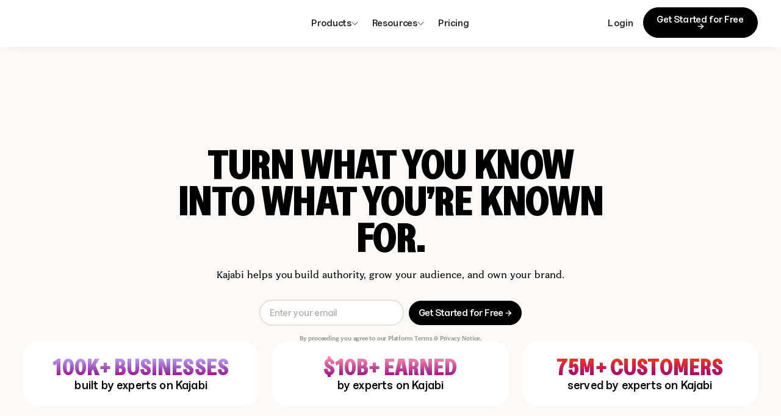

--- FILE ---
content_type: text/html
request_url: https://kajabi.com/
body_size: 38997
content:
<!DOCTYPE html><!-- Last Published: Tue Dec 23 2025 18:57:31 GMT+0000 (Coordinated Universal Time) --><html data-wf-domain="kajabi.com" data-wf-page="66aebc00ad11d5f27673a186" data-wf-site="66aebc00ad11d5f27673a187" lang="en"><head><meta charset="utf-8"/><title>Kajabi | Where Creators Build Businesses</title><meta content="Kajabi empowers entrepreneurs to offer online courses, coaching programs, communities, newsletters, memberships, and podcasts. Build your online business with powerful tools for content creation, marketing automation, and sales, all in one complete platform. Turn your passion into profit with Kajabi today!" name="description"/><meta content="Kajabi | Where Creators Build Businesses" property="og:title"/><meta content="Kajabi empowers entrepreneurs to offer online courses, coaching programs, communities, newsletters, memberships, and podcasts. Build your online business with powerful tools for content creation, marketing automation, and sales, all in one complete platform. Turn your passion into profit with Kajabi today!" property="og:description"/><meta content="https://cdn.prod.website-files.com/66aebc00ad11d5f27673a187/670e896f33f7bbfa73ea5f00_Open%20Share.png" property="og:image"/><meta content="Kajabi | Where Creators Build Businesses" property="twitter:title"/><meta content="Kajabi empowers entrepreneurs to offer online courses, coaching programs, communities, newsletters, memberships, and podcasts. Build your online business with powerful tools for content creation, marketing automation, and sales, all in one complete platform. Turn your passion into profit with Kajabi today!" property="twitter:description"/><meta content="https://cdn.prod.website-files.com/66aebc00ad11d5f27673a187/670e896f33f7bbfa73ea5f00_Open%20Share.png" property="twitter:image"/><meta property="og:type" content="website"/><meta content="summary_large_image" name="twitter:card"/><meta content="width=device-width, initial-scale=1" name="viewport"/><link href="https://cdn.prod.website-files.com/66aebc00ad11d5f27673a187/css/staging-kajabi.shared.39f1b9519.min.css" rel="stylesheet" type="text/css"/><link href="https://cdn.prod.website-files.com/66aebc00ad11d5f27673a187/css/staging-kajabi.66aebc00ad11d5f27673a186-bf9a1ac88.min.css" rel="stylesheet" type="text/css"/><script type="text/javascript">!function(o,c){var n=c.documentElement,t=" w-mod-";n.className+=t+"js",("ontouchstart"in o||o.DocumentTouch&&c instanceof DocumentTouch)&&(n.className+=t+"touch")}(window,document);</script><link href="https://cdn.prod.website-files.com/66aebc00ad11d5f27673a187/67168044cfc1bde09d1eddb8_FAVICON.png" rel="shortcut icon" type="image/x-icon"/><link href="https://cdn.prod.website-files.com/665f61caf3f74de99c3bac26/6674bebc887b313732a92ad3_Kajabi%20Logo%20Icon%20-%20Webclip.png" rel="apple-touch-icon"/><script async="" src="https://www.googletagmanager.com/gtag/js?id=G-F2W1JY667P"></script><script type="text/javascript">window.dataLayer = window.dataLayer || [];function gtag(){dataLayer.push(arguments);}gtag('set', 'developer_id.dZGVlNj', true);gtag('js', new Date());gtag('config', 'G-F2W1JY667P');</script><!-- [Enzuzo - Security Banner] -->
<script src="https://app.enzuzo.com/scripts/cookiebar/2d55c7b2-a93a-11f0-abf3-7b54768b55c1"></script>

<!-- [GOOGLE ONE TAP] -->
<script src="https://accounts.google.com/gsi/client" defer></script>

<script>
  (function() {
    const path = window.location.pathname;
    const search = window.location.search;

    const redirects = {
      "/own-your-future/james-wedmore": "/promo-james-wedmore",
      "/own-your-future/natalie-ellis": "/promo-natalie-ellis"
    };

    if (redirects[path]) {
      const newUrl = redirects[path] + search;
      window.location.replace(newUrl);
    }
  })();
</script>


<!-- [Rudderstack] -->
<script type="text/javascript" src="https://cdn.rudderlabs.com/v1.1/rudder-analytics.min.js"></script>
<script>
!function () {
  var e = window.rudderanalytics;
  e.load("2ZPKHt0WqCmDrg9wpAYdcgirFr5", "https://kajabiaarnyhwq.dataplane.rudderstack.com")
  e.page();
}();
</script>

<!-- Landers service CDN || Previous: 2.2.6 || Current: 2.2.7 -->
<script src="https://kajabi-app-assets.kajabi-cdn.com/landers-service-js-sdk/2.2.7-production.umd.js" defer></script>

<!-- [DataDog] -->
<script>
  (function(h,o,u,n,d) {
    h=h[d]=h[d]||{q:[],onReady:function(c){h.q.push(c)}}
    d=o.createElement(u);d.async=1;d.src=n
    n=o.getElementsByTagName(u)[0];n.parentNode.insertBefore(d,n)
  })(window,document,'script','https://www.datadoghq-browser-agent.com/us1/v5/datadog-rum.js','DD_RUM')
  window.DD_RUM.onReady(function() {
    window.DD_RUM.init({
      clientToken: 'pubc6e240a5574e18945e4e88751997a8bd',
      applicationId: '7a19cb73-9dd3-42fb-919a-e4dd61dafa8b',
      site: 'datadoghq.com',
      service: 'kajabi.com',
      env: 'production',
      // Specify a version number to identify the deployed version of your application in Datadog 
      // version: '1.0.0', 
      sessionSampleRate: 100,
      sessionReplaySampleRate: 20,
      trackUserInteractions: true,
      trackResources: true,
      trackLongTasks: true,
      defaultPrivacyLevel: 'mask-user-input',
    });
  })
</script>

<!-- [Amplitude] -->
<script type="text/javascript">
  (function(e,t){var n=e.amplitude||{_q:[],_iq:{}};var r=t.createElement("script")
  ;r.type="text/javascript"
  ;r.integrity="sha384-girahbTbYZ9tT03PWWj0mEVgyxtZoyDF9KVZdL+R53PP5wCY0PiVUKq0jeRlMx9M"
  ;r.crossOrigin="anonymous";r.async=true
  ;r.src="https://cdn.amplitude.com/libs/amplitude-7.2.1-min.gz.js"
  ;r.onload=function(){if(!e.amplitude.runQueuedFunctions){
  console.log("[Amplitude] Error: could not load SDK")}}
  ;var i=t.getElementsByTagName("script")[0];i.parentNode.insertBefore(r,i)
  ;function s(e,t){e.prototype[t]=function(){
  this._q.push([t].concat(Array.prototype.slice.call(arguments,0)));return this}}
  var o=function(){this._q=[];return this}
  ;var a=["add","append","clearAll","prepend","set","setOnce","unset"]
  ;for(var u=0;u<a.length;u++){s(o,a[u])}n.Identify=o;var c=function(){this._q=[]
  ;return this}
  ;var l=["setProductId","setQuantity","setPrice","setRevenueType","setEventProperties"]
  ;for(var p=0;p<l.length;p++){s(c,l[p])}n.Revenue=c
  ;var d=["init","logEvent","logRevenue","setUserId","setUserProperties","setOptOut","setVersionName","setDomain","setDeviceId", "enableTracking", "setGlobalUserProperties","identify","clearUserProperties","setGroup","logRevenueV2","regenerateDeviceId","groupIdentify","onInit","logEventWithTimestamp","logEventWithGroups","setSessionId","resetSessionId"]
  ;function v(e){function t(t){e[t]=function(){
  e._q.push([t].concat(Array.prototype.slice.call(arguments,0)))}}
  for(var n=0;n<d.length;n++){t(d[n])}}v(n);n.getInstance=function(e){
  e=(!e||e.length===0?"$default_instance":e).toLowerCase()
  ;if(!n._iq.hasOwnProperty(e)){n._iq[e]={_q:[]};v(n._iq[e])}return n._iq[e]}
  ;e.amplitude=n})(window,document);

  amplitude.getInstance().init("d4cd2a6ec851de7ab02d0f896c871056");
</script>


<!-- [Navbar JS - Finsweet Attributes] Mirror click events -->
<script defer src="https://cdn.jsdelivr.net/npm/@finsweet/attributes-mirrorclick@1/mirrorclick.js"></script>

<!-- [Swiper CSS] -->
<link rel="stylesheet" href="https://unpkg.com/swiper/swiper.min.css" />

<!-- [Google Verification] REMOVE ONE -->
<meta name="google-site-verification" content="JEQFvfCceSQBfoG8prTb3L6qhmUJ8AvmEuDFRqpKSy0" />
<meta name="google-site-verification" content="g4LhdtHpm6gzJXiZLZEQIl5gZ7eu8LTJ2eTaO6RYwT4" />
<meta name="google-site-verification" content="nfTUgqx-IshEAhsHSWTAtr2nIu81W7QOeupj_H7gXTw" />

<!-- [Beehiiv Pixel] -->
<script>
!function (f, b, e, h, i, v) {
  if (f.bhpx) return;
  i = f.bhpx = function () {
    i.callMethod
      ? i.callMethod.apply(i, arguments)
      : i.queue.push(arguments);
  };
  if (!f._bhpx) f._bhpx = i;
  i.push = i;
  i.loaded = true;
  i.version = "1.0";
  i.queue = [];

  v = b.createElement(e);
  v.async = true;
  v.type = "module";
  v.src = "https://beehiiv-adnetwork-production.s3.amazonaws.com/pixel-v2.js";
  h = b.getElementsByTagName(e)[0];
  h.parentNode.insertBefore(v, h);
}(window, document, "script");

// Initialize with your Pixel ID
bhpx("init", "1244d902-174a-4dc7-b86e-c308aeedbf7a", {
  trackClientNavigation: true,
  debug: false
});

// Required for V2 — send initial pageview
bhpx("track", "pageview");
</script>

<!-- [Google Tag Manager] -->
<script>(function(w,d,s,l,i){w[l]=w[l]||[];w[l].push({'gtm.start':
new Date().getTime(),event:'gtm.js'});var f=d.getElementsByTagName(s)[0],
j=d.createElement(s),dl=l!='dataLayer'?'&l='+l:'';j.async=true;j.src=
'https://www.googletagmanager.com/gtm.js?id='+i+dl;f.parentNode.insertBefore(j,f);
})(window,document,'script','dataLayer','GTM-TV6629J');</script><link rel="canonical" href="https://kajabi.com" />

<!-- GSAP -->
<script src="https://cdn.jsdelivr.net/npm/gsap@3.12.5/dist/gsap.min.js"></script>
<script src="https://cdn.jsdelivr.net/npm/gsap@3.12.5/dist/ScrollTrigger.min.js"></script>
<script src="https://cdn.jsdelivr.net/npm/gsap@3.12.5/dist/ScrollToPlugin.min.js"></script>

<link rel="stylesheet" href="https://cdnjs.cloudflare.com/ajax/libs/odometer.js/0.4.8/themes/odometer-theme-default.min.css" />
<style>@media screen and (min-width:992px){#emphasis-swiper-slider .swiper-slide,#emphasis-swiper-slider-1 .swiper-slide{transition:transform .8s ease;transform:scale(.95)}#emphasis-swiper-slider .swiper-slide-active,#emphasis-swiper-slider-1 .swiper-slide-active{transform:scale(1)}}.navbar{position:relative!important}.odometer{font-size:2rem;font-weight:bold;font-family:inherit;overflow:visible;display:inline-block;text-align:center;position:relative;white-space:nowrap}.odometer span{display:inline-block;transition:transform .5s ease-in-out}.odometer-inside{background:none!important;border:none!important;box-shadow:none!important;padding:0!important;overflow:visible!important}.odometer-digit{background:none!important;border:none!important;box-shadow:none!important;display:inline-block;text-align:center;padding:0;margin:0;min-width:.55em;max-width:.55em;overflow:visible}.odometer-digit-inner{background:none!important;border:none!important;box-shadow:none!important;display:inline-flex;justify-content:center;align-items:center;overflow:visible}.odometer-ribbon{background:none!important;border:none!important;box-shadow:none!important;overflow:visible!important;width:.55em;padding:.02em}.odometer-ribbon-inner{background:none!important;border:none!important;box-shadow:none!important;display:flex;justify-content:center;width:100%;padding-right:.2em;overflow:visible}#counter,#counter .odometer-inside,#counter .odometer-digit,#counter .odometer-ribbon,#counter .odometer-value{font-family:inherit;font-size:inherit;color:inherit;line-height:inherit;letter-spacing:inherit}.odometer-value{font-variant-numeric:tabular-nums;text-align:center}</style>
<script defer src="https://cdnjs.cloudflare.com/ajax/libs/odometer.js/0.4.8/odometer.min.js"></script>

<!-- [EPPO] START -->
<script src="https://cdn.jsdelivr.net/npm/@eppo/js-client-sdk@latest/dist/eppo-sdk.min.js"></script>

<script>
if (window.rudderanalytics && window.rudderanalytics.getAnonymousId()) {
  const assignmentLogger = {
    logAssignment: (e) => {
      window.rudderanalytics.track("Entered Eppo Experiment", {
        experiment: e.experiment,
        subject: e.subject,
        variation: e.variation,
        timestamp: e.timestamp,
        attributes: e.subjectAttributes,
        account_id: null
      });
    }
  };

  window.eppoExperiment = window.eppo.init({
    apiKey: "4hTV2iBGJEEwyDVf9i8OHcANr.ZWg9NW1xbWk5LmUuZXBwby5jbG91ZA",
    assignmentLogger
  });
}
</script>

<script>
(function () {
  const runStraightToCheckoutExperiment = () => {
    if (!window.eppo || !window.eppo.getInstance) return;
    if (!window.rudderanalytics || !window.rudderanalytics.getAnonymousId) return;

    const eppoClient = window.eppo.getInstance();
    if (!eppoClient) return;

    const userId = window.rudderanalytics.getAnonymousId();
    if (!userId) return;

    // ✅ Correct JS SDK signature: (flagKey, subjectKey, subjectAttributes, defaultValue)
    const variation = eppoClient.getStringAssignment(
      "Straight-to-Checkout",
      userId,
      {},          // subjectAttributes
      "control"    // default if no assignment yet
    );

    console.log("[EPPO] Straight-to-Checkout variation =", variation);

    // === DOM logic ===
    const controlEls = document.querySelectorAll('[data-straight-checkout="control"]');
    const variantEls = document.querySelectorAll('[data-straight-checkout="variant"]');

    const showEls = (nodes) => nodes.forEach((el) => el.classList.remove("hide"));
    const hideEls = (nodes) => nodes.forEach((el) => el.classList.add("hide"));

    if (variation === "variant") {
      hideEls(controlEls);
      showEls(variantEls);
    } else {
      // control or any unexpected value → fall back to control
      hideEls(variantEls);
      showEls(controlEls);
    }
  };

  if (document.readyState === "loading") {
    document.addEventListener("DOMContentLoaded", runStraightToCheckoutExperiment);
  } else {
    runStraightToCheckoutExperiment();
  }
})();
</script>
<!-- [EPPO] END --></head><body><div class="page-wrapper"><div class="global-styles w-embed"><style>

/* Make text look crisper and more legible in all browsers */
body {
  -webkit-font-smoothing: antialiased;
  -moz-osx-font-smoothing: grayscale;
  font-smoothing: antialiased;
  text-rendering: optimizeLegibility;
}

/* Focus state style for keyboard navigation for the focusable elements */
*[tabindex]:focus-visible,
  input[type="file"]:focus-visible {
   outline: 0.125rem solid #4d65ff;
   outline-offset: 0.125rem;
}

/* Set color style to inherit */
.inherit-color * {
    color: inherit;
}

/* Get rid of top margin on first element in any rich text element */
.w-richtext > :not(div):first-child, .w-richtext > div:first-child > :first-child {
  margin-top: 0 !important;
}

/* Get rid of bottom margin on last element in any rich text element */
.w-richtext>:last-child, .w-richtext ol li:last-child, .w-richtext ul li:last-child {
	margin-bottom: 0 !important;
}


/* Make sure containers never lose their center alignment */
.container-medium,.container-small, .container-large {
	margin-right: auto !important;
  margin-left: auto !important;
}

/* 
Make the following elements inherit typography styles from the parent and not have hardcoded values. 
Important: You will not be able to style for example "All Links" in Designer with this CSS applied.
Uncomment this CSS to use it in the project. Leave this message for future hand-off.
*/
/*
a,
.w-input,
.w-select,
.w-tab-link,
.w-nav-link,
.w-dropdown-btn,
.w-dropdown-toggle,
.w-dropdown-link {
  color: inherit;
  text-decoration: inherit;
  font-size: inherit;
}
*/

/* Apply "..." after 5 lines of text */
.text-style-5lines {
	display: -webkit-box;
	overflow: hidden;
	-webkit-line-clamp: 3;
	-webkit-box-orient: vertical;
}


/* Apply "..." after 3 lines of text */
.text-style-3lines {
	display: -webkit-box;
	overflow: hidden;
	-webkit-line-clamp: 3;
	-webkit-box-orient: vertical;
}

/* Apply "..." after 2 lines of text */
.text-style-2lines {
	display: -webkit-box;
	overflow: hidden;
	-webkit-line-clamp: 2;
	-webkit-box-orient: vertical;
}

/* Apply "..." after 2 lines of text */
.text-style-1line {
	display: -webkit-box;
	overflow: hidden;
	-webkit-line-clamp: 1;
	-webkit-box-orient: vertical;
}

/* Adds inline flex display */
.display-inlineflex {
  display: inline-flex;
}

/* These classes are never overwritten */
.hide {
  display: none !important;
}

@media screen and (max-width: 991px) {
    .hide, .hide-tablet {
        display: none !important;
    }
}
  @media screen and (max-width: 767px) {
    .hide-mobile-landscape{
      display: none !important;
    }
}
  @media screen and (max-width: 479px) {
    .hide-mobile{
      display: none !important;
    }
}
 
.margin-0 {
  margin: 0rem !important;
}
  
.padding-0 {
  padding: 0rem !important;
}

.spacing-clean {
padding: 0rem !important;
margin: 0rem !important;
}

.margin-top {
  margin-right: 0rem !important;
  margin-bottom: 0rem !important;
  margin-left: 0rem !important;
}

.padding-top {
  padding-right: 0rem !important;
  padding-bottom: 0rem !important;
  padding-left: 0rem !important;
}
  
.margin-right {
  margin-top: 0rem !important;
  margin-bottom: 0rem !important;
  margin-left: 0rem !important;
}

.padding-right {
  padding-top: 0rem !important;
  padding-bottom: 0rem !important;
  padding-left: 0rem !important;
}

.margin-bottom {
  margin-top: 0rem !important;
  margin-right: 0rem !important;
  margin-left: 0rem !important;
}

.padding-bottom {
  padding-top: 0rem !important;
  padding-right: 0rem !important;
  padding-left: 0rem !important;
}

.margin-left {
  margin-top: 0rem !important;
  margin-right: 0rem !important;
  margin-bottom: 0rem !important;
}
  
.padding-left {
  padding-top: 0rem !important;
  padding-right: 0rem !important;
  padding-bottom: 0rem !important;
}
  
.margin-horizontal {
  margin-top: 0rem !important;
  margin-bottom: 0rem !important;
}

.padding-horizontal {
  padding-top: 0rem !important;
  padding-bottom: 0rem !important;
}

.margin-vertical {
  margin-right: 0rem !important;
  margin-left: 0rem !important;
}
  
.padding-vertical {
  padding-right: 0rem !important;
  padding-left: 0rem !important;
}


  html { font-size: 1.1875rem; }
  @media screen and (max-width:1920px) { html { font-size: calc(0.4374999999999999rem + 0.6250000000000001vw); } }
  @media screen and (max-width:1440px) { html { font-size: calc(0.625rem + 0.41666666666666663vw); } }
  @media screen and (max-width:960px) { html { font-size: calc(0.7505197505197505rem + 0.4158004158004158vw); } }
  @media screen and (max-width:479px) { html { font-size: calc(0.7494769874476988rem + 0.8368200836820083vw); } }

</style></div><div class="popup_modal"><div class="popup_wrapper is_social-proof"><div id="popup-modal-wrapper" class="popup_title-wrapper is_social-proof w-node-_10ca81a7-aeaa-85a0-c82b-855403d2806a-03d28068"><div class="popup_close is_social-proof w-embed"><svg width="24" height="24" viewBox="0 0 32 32" fill="none" xmlns="http://www.w3.org/2000/svg">
<path d="M25.7081 24.2926C25.801 24.3855 25.8747 24.4958 25.9249 24.6172C25.9752 24.7386 26.0011 24.8687 26.0011 25.0001C26.0011 25.1315 25.9752 25.2616 25.9249 25.383C25.8747 25.5044 25.801 25.6147 25.7081 25.7076C25.6151 25.8005 25.5048 25.8742 25.3835 25.9245C25.2621 25.9747 25.132 26.0006 25.0006 26.0006C24.8692 26.0006 24.7391 25.9747 24.6177 25.9245C24.4963 25.8742 24.386 25.8005 24.2931 25.7076L16.0006 17.4138L7.70806 25.7076C7.52042 25.8952 7.26592 26.0006 7.00056 26.0006C6.73519 26.0006 6.4807 25.8952 6.29306 25.7076C6.10542 25.5199 6 25.2654 6 25.0001C6 24.7347 6.10542 24.4802 6.29306 24.2926L14.5868 16.0001L6.29306 7.70757C6.10542 7.51993 6 7.26543 6 7.00007C6 6.7347 6.10542 6.48021 6.29306 6.29257C6.4807 6.10493 6.73519 5.99951 7.00056 5.99951C7.26592 5.99951 7.52042 6.10493 7.70806 6.29257L16.0006 14.5863L24.2931 6.29257C24.4807 6.10493 24.7352 5.99951 25.0006 5.99951C25.2659 5.99951 25.5204 6.10493 25.7081 6.29257C25.8957 6.48021 26.0011 6.7347 26.0011 7.00007C26.0011 7.26543 25.8957 7.51993 25.7081 7.70757L17.4143 16.0001L25.7081 24.2926Z" fill="currentcolor"/>
</svg></div><div data-modal-title="" class="popup_title is-smaller">Get Started Today</div><div data-featurehideemail-variant="" class="popup_remove-email hide"><div class="popup_button-wrapper"><a id="submit_social_button" data-google-signup="" data_signupflow="signup_google" href="https://id.kajabi.com/authorize?client_id=LKxgtLERenKsGmDO7i00GgwCn13ztFT0&amp;response_type=code&amp;scope=openid+profile+email&amp;prompt=login&amp;connection=Google-OAuth2&amp;signup_method=google&amp;plan_name=v3_kajabi_basic_monthly&amp;marketing_form_name=start_your_trial_form&amp;signup_source=kajabi_basic_monthly" class="popup_social-link w-inline-block"><img loading="lazy" src="https://cdn.prod.website-files.com/66aebc00ad11d5f27673a187/66aebc00ad11d5f27673a266_662bbd3d41c85f1188dd5c8c_Google%20SVG.svg" alt="" class="icon-1x1-small"/><div>Continue with Google</div></a><div class="popup_form-divider w-embed"><svg width="100%" height="11" viewBox="0 0 638 11" fill="none" xmlns="http://www.w3.org/2000/svg">
<line y1="4.5" x2="285" y2="4.5" stroke="black" stroke-opacity="0.5"/>
<path d="M314.012 10.196C311.282 10.196 309.392 8.082 309.392 5.114C309.392 2.146 311.282 0.0319998 314.012 0.0319998C316.728 0.0319998 318.618 2.146 318.618 5.114C318.618 8.082 316.728 10.196 314.012 10.196ZM314.012 8.558C315.496 8.558 316.532 7.13 316.532 5.114C316.532 3.098 315.496 1.67 314.012 1.67C312.5 1.67 311.464 3.098 311.464 5.114C311.464 7.13 312.5 8.558 314.012 8.558ZM320.464 10L320.464 0.228L324.342 0.228C326.316 0.228 327.688 1.25 327.688 3.014C327.688 4.358 326.82 5.254 325.924 5.422C326.932 5.618 327.282 6.514 327.324 7.578C327.352 8.39 327.45 9.426 327.772 10L325.56 10C325.392 9.566 325.322 8.81 325.294 7.858C325.266 6.696 324.748 6.15 323.656 6.15L322.522 6.15L322.522 10L320.464 10ZM324.244 4.54C325.14 4.54 325.588 3.98 325.588 3.182C325.588 2.37 325.126 1.838 324.258 1.838L322.522 1.838V4.54L324.244 4.54Z" fill="black" fill-opacity="0.5"/>
<line x1="353" y1="4.5" x2="638" y2="4.5" stroke="black" stroke-opacity="0.5"/>
</svg></div><a data-planurl="v3_kajabi_basic_monthly" data-signupsource="kajabi_basic_monthly" data-marketingformname="start_your_trial_form" href="https://app.kajabi.com/signup/v2_kickstarter_monthly?signup_source=kickstarter69&amp;marketing_form_name=start_your_trial_form" class="button has-icon redirect-to-signup-only w-inline-block"><div class="icon-1x1-small w-embed"><svg xmlns="http://www.w3.org/2000/svg" xmlns:xlink="http://www.w3.org/1999/xlink" aria-hidden="true" role="img" class="iconify iconify--ic" width="100%" height="100%" preserveAspectRatio="xMidYMid meet" viewBox="0 0 24 24"><path fill="currentColor" d="M20 4H4c-1.1 0-1.99.9-1.99 2L2 18c0 1.1.9 2 2 2h16c1.1 0 2-.9 2-2V6c0-1.1-.9-2-2-2m0 4l-8 5l-8-5V6l8 5l8-5z"></path></svg></div><div>Continue with Email</div></a></div></div><div data-featurehideemail-control="" data-defaultannual-control="" class="popup_form-wrapper w-form"><form method="get" class="popup_form" data-use-app-for-braze="" data-form="" pricing-form-modal="" name="wf-form-Standard-Trial-Popup-Form" data-name="Standard Trial Popup Form" id="wf-form-Standard-Trial-Popup-Form" redirect="https://app.kajabi.com/signup/v3_kajabi_basic_monthly?signup_source=kajabi_basic_monthly&amp;marketing_form_name=start_your_trial_form" data-redirect="https://app.kajabi.com/signup/v3_kajabi_basic_monthly?signup_source=kajabi_basic_monthly&amp;marketing_form_name=start_your_trial_form" data-wf-page-id="66aebc00ad11d5f27673a186" data-wf-element-id="c776a38e-f95c-5fbd-adcf-ac77333d84bc"><a id="submit_social_button" data-google-signup="" data_signupflow="signup_google" href="https://id.kajabi.com/authorize?client_id=LKxgtLERenKsGmDO7i00GgwCn13ztFT0&amp;response_type=code&amp;scope=openid+profile+email&amp;prompt=login&amp;connection=Google-OAuth2&amp;signup_method=google&amp;plan_name=v3_kajabi_basic_monthly&amp;marketing_form_name=start_your_trial_form&amp;signup_source=kajabi_basic_monthly" class="popup_social-link is-home-v2 w-inline-block"><img loading="lazy" src="https://cdn.prod.website-files.com/66aebc00ad11d5f27673a187/66aebc00ad11d5f27673a266_662bbd3d41c85f1188dd5c8c_Google%20SVG.svg" alt="" class="icon-1x1-small"/><div>Continue with Google</div></a><div class="popup_form-divider w-embed"><svg width="100%" height="11" viewBox="0 0 638 11" fill="none" xmlns="http://www.w3.org/2000/svg">
<line y1="4.5" x2="285" y2="4.5" stroke="black" stroke-opacity="0.5"/>
<path d="M314.012 10.196C311.282 10.196 309.392 8.082 309.392 5.114C309.392 2.146 311.282 0.0319998 314.012 0.0319998C316.728 0.0319998 318.618 2.146 318.618 5.114C318.618 8.082 316.728 10.196 314.012 10.196ZM314.012 8.558C315.496 8.558 316.532 7.13 316.532 5.114C316.532 3.098 315.496 1.67 314.012 1.67C312.5 1.67 311.464 3.098 311.464 5.114C311.464 7.13 312.5 8.558 314.012 8.558ZM320.464 10L320.464 0.228L324.342 0.228C326.316 0.228 327.688 1.25 327.688 3.014C327.688 4.358 326.82 5.254 325.924 5.422C326.932 5.618 327.282 6.514 327.324 7.578C327.352 8.39 327.45 9.426 327.772 10L325.56 10C325.392 9.566 325.322 8.81 325.294 7.858C325.266 6.696 324.748 6.15 323.656 6.15L322.522 6.15L322.522 10L320.464 10ZM324.244 4.54C325.14 4.54 325.588 3.98 325.588 3.182C325.588 2.37 325.126 1.838 324.258 1.838L322.522 1.838V4.54L324.244 4.54Z" fill="black" fill-opacity="0.5"/>
<line x1="353" y1="4.5" x2="638" y2="4.5" stroke="black" stroke-opacity="0.5"/>
</svg></div><div class="popup_load-wrapper"><div data-eppo-signupform-control="" class="popup_form-component"><input class="form_input text-align-center w-node-c776a38e-f95c-5fbd-adcf-ac77333d84c8-03d28068 w-input" maxlength="256" name="email" data-form-email-center="" data-name="email" placeholder="Enter your email" type="email" id="modal-email" required=""/><input type="submit" data-wait="Please wait..." id="signup-submit_global-modal" data-track-event="Lead Form Submitted" data-modal-submit="" data-engagement-click="50" class="button is-form-submit is-home-v2 w-node-c776a38e-f95c-5fbd-adcf-ac77333d84ca-03d28068 w-button" value="Continue with email →"/></div><div data-eppo-signupform-variant="" id="w-node-c776a38e-f95c-5fbd-adcf-ac77333d84cb-03d28068" class="hide"><a data-marketingformname="start_your_trial_form" data-signupsource="kajabi_basic_monthly" data-planurl="v3_kajabi_basic_monthly" href="#" class="button is-icon-button redirect-to-signup-only w-inline-block"><div>Continue with email →</div></a></div></div><div data-landers="" data-signupsource="kajabi_basic_monthly" data-planurl="v3_kajabi_basic_monthly" data-marketingformname="start_your_trial_form" class="landers-attributes"></div></form><div class="w-form-done"><div>Thank you! Your submission has been received!</div></div><div class="w-form-fail"><div>Oops! Something went wrong while submitting the form.</div></div></div><div class="form_input-legal">By proceeding you agree to our <a href="https://legal.kajabi.com/policies/terms" target="_blank" class="text-style-link is-legal-link">Platform Terms</a> &amp; <a href="https://legal.kajabi.com/policies/privacy" target="_blank" class="text-style-link is-legal-link">Privacy Notice</a>.</div></div><div class="popup_social-wrapper"><div class="popup_social-wrapper w-dyn-list"><div role="list" class="popup_social-wrapper w-dyn-items"><div role="listitem" class="popup_social-wrapper is_item w-dyn-item"><div class="z-index-2"><div class="icon-1x1-medium w-embed"><svg xmlns="http://www.w3.org/2000/svg" xmlns:xlink="http://www.w3.org/1999/xlink" aria-hidden="true" role="img" class="iconify iconify--bx" width="100%" height="100%" preserveAspectRatio="xMidYMid meet" viewBox="0 0 24 24"><path d="M6.5 10c-.223 0-.437.034-.65.065c.069-.232.14-.468.254-.68c.114-.308.292-.575.469-.844c.148-.291.409-.488.601-.737c.201-.242.475-.403.692-.604c.213-.21.492-.315.714-.463c.232-.133.434-.28.65-.35l.539-.222l.474-.197l-.485-1.938l-.597.144c-.191.048-.424.104-.689.171c-.271.05-.56.187-.882.312c-.318.142-.686.238-1.028.466c-.344.218-.741.4-1.091.692c-.339.301-.748.562-1.05.945c-.33.358-.656.734-.909 1.162c-.293.408-.492.856-.702 1.299c-.19.443-.343.896-.468 1.336c-.237.882-.343 1.72-.384 2.437c-.034.718-.014 1.315.028 1.747c.015.204.043.402.063.539l.025.168l.026-.006A4.5 4.5 0 1 0 6.5 10zm11 0c-.223 0-.437.034-.65.065c.069-.232.14-.468.254-.68c.114-.308.292-.575.469-.844c.148-.291.409-.488.601-.737c.201-.242.475-.403.692-.604c.213-.21.492-.315.714-.463c.232-.133.434-.28.65-.35l.539-.222l.474-.197l-.485-1.938l-.597.144c-.191.048-.424.104-.689.171c-.271.05-.56.187-.882.312c-.317.143-.686.238-1.028.467c-.344.218-.741.4-1.091.692c-.339.301-.748.562-1.05.944c-.33.358-.656.734-.909 1.162c-.293.408-.492.856-.702 1.299c-.19.443-.343.896-.468 1.336c-.237.882-.343 1.72-.384 2.437c-.034.718-.014 1.315.028 1.747c.015.204.043.402.063.539l.025.168l.026-.006A4.5 4.5 0 1 0 17.5 10z" fill="currentColor"></path></svg></div><div class="padding-bottom padding-small"></div><div modal-social-component="title" class="popup_social-title">Kajabi is allowing me to connect with my community</div><div class="padding-bottom padding-xsmall"></div><img src="https://cdn.prod.website-files.com/66aebc00ad11d5f27673a187/687159387bea9e380b098a67_stars-5.svg" loading="lazy" alt="" class="popup_author-reviews"/><div class="padding-bottom padding-small"></div><p modal-social-component="review" class="text-size-small">Kajabi is allowing me to connect with my subscribers and monetize my knowledge.... I still have a lot of learning but the vision and potential is there. </p><div class="padding-bottom padding-medium"></div></div><div class="z-index-2"><div class="popup_author-wrapper"><img src="https://cdn.prod.website-files.com/66afdaeac41636dff4a693b2/68716ab0ddc9812415473c8d_73x73%20(3).png" loading="lazy" modal-social-component="image" alt="" class="popup_author-avatar"/><div id="w-node-_8de27783-dc24-16d1-5e5e-9b69a1519121-a1519115"><div modal-social-component="name"> Chandali Gullick</div><div class="popup_author-stars"><p class="text-size-small text-style-muted">Trustpilot</p></div></div></div></div><div data-assign-variant="" class="popup_social-background hide"></div></div></div></div></div></div></div><div id="onetapModal" class="hide"><div class="onetap-popup_modal"><div class="popup_wrapper_onetap is_promo"><div class="popup_title-wrapper"><div data-elementreferrer="OneTap Close" data-w-id="4049f0ff-1411-fc66-a995-7c322bdfe481" class="onetap-popup_close w-embed"><svg width="32" height="32" viewBox="0 0 32 32" fill="none" xmlns="http://www.w3.org/2000/svg">
<path d="M25.7081 24.2926C25.801 24.3855 25.8747 24.4958 25.9249 24.6172C25.9752 24.7386 26.0011 24.8687 26.0011 25.0001C26.0011 25.1315 25.9752 25.2616 25.9249 25.383C25.8747 25.5044 25.801 25.6147 25.7081 25.7076C25.6151 25.8005 25.5048 25.8742 25.3835 25.9245C25.2621 25.9747 25.132 26.0006 25.0006 26.0006C24.8692 26.0006 24.7391 25.9747 24.6177 25.9245C24.4963 25.8742 24.386 25.8005 24.2931 25.7076L16.0006 17.4138L7.70806 25.7076C7.52042 25.8952 7.26592 26.0006 7.00056 26.0006C6.73519 26.0006 6.4807 25.8952 6.29306 25.7076C6.10542 25.5199 6 25.2654 6 25.0001C6 24.7347 6.10542 24.4802 6.29306 24.2926L14.5868 16.0001L6.29306 7.70757C6.10542 7.51993 6 7.26543 6 7.00007C6 6.7347 6.10542 6.48021 6.29306 6.29257C6.4807 6.10493 6.73519 5.99951 7.00056 5.99951C7.26592 5.99951 7.52042 6.10493 7.70806 6.29257L16.0006 14.5863L24.2931 6.29257C24.4807 6.10493 24.7352 5.99951 25.0006 5.99951C25.2659 5.99951 25.5204 6.10493 25.7081 6.29257C25.8957 6.48021 26.0011 6.7347 26.0011 7.00007C26.0011 7.26543 25.8957 7.51993 25.7081 7.70757L17.4143 16.0001L25.7081 24.2926Z" fill="currentcolor"/>
</svg></div><div data-modal-title="" class="popup_title">Access Granted: Your Free Creator Tools</div><div class="padding-bottom padding-small"></div><p class="text-size-medium">You’ve just unlocked exclusive digital downloads — templates, checklists, and guides to help you grow faster and smarter.</p><div class="padding-bottom padding-medium"></div><div class="button-group flexed-center"><a data-elementreferrer="OneTap Resources" href="https://learn.kajabi.com/downloads" class="button is-black w-button">Start Exploring</a><a data-marketingformname="start_your_trial_form" data-signupsource="kickstarter69" data-planurl="v2_kickstarter_monthly" href="https://app.kajabi.com/signup/v2_kickstarter_monthly?signup_source=kickstarter69" class="button is-white redirect-to-signup-only w-button">Start Free Trial</a></div><div class="padding-bottom padding-medium"></div><p class="text-size-xsmall text-style-muted">*you have been subscribed to marketing emails, unsubscribe anytime</p></div></div><div data-w-id="4049f0ff-1411-fc66-a995-7c322bdfe490" data-is-ix2-target="1" class="onetap-popup_lottie" data-animation-type="lottie" data-src="https://cdn.prod.website-files.com/6674bf78d9aad86057cd93fb/683dfd76e8b134b8a1f4eb6b_Animation%20-%201748893008449.json" data-loop="0" data-direction="1" data-autoplay="0" data-renderer="svg" data-default-duration="0" data-duration="2"></div></div></div><div class="exit-intent-wrapper-home"><div id="exit-intent-trigger" data-w-id="5763c2da-6230-16d7-775a-9b3c9d8a611b" class="popup_modal-exit_trigger hide"></div><div id="exit-intent-popup" data-track-event="Exit Intent Viewed" class="popup_modal-exit"><div class="w-embed w-script"><!-- [WIP] Rudderstack Event  -->
<script>
  document.addEventListener('DOMContentLoaded', () => {
    const popup = document.querySelector('.popup_modal-exit');

    if (!popup) return; // safety check

    const observer = new MutationObserver(() => {
      const isVisible = getComputedStyle(popup).display === 'flex';
      if (isVisible && !popup.hasFired) {
        popup.hasFired = true; // prevent duplicate tracking
        window.analytics?.track('Exit Intent Viewed');
        console.log('✅ Exit Intent Viewed event fired');
      }
    });

    observer.observe(popup, { attributes: true, attributeFilter: ['style'] });
  });
</script></div><div class="popup_modal-exit_wrapper home"><div class="exit-intent-content"><div data-elementreferrer="Exit Intent Closed" class="popup_close-exit home w-embed"><svg width="32" height="32" viewBox="0 0 32 32" fill="none" xmlns="http://www.w3.org/2000/svg">
<path d="M25.7081 24.2926C25.801 24.3855 25.8747 24.4958 25.9249 24.6172C25.9752 24.7386 26.0011 24.8687 26.0011 25.0001C26.0011 25.1315 25.9752 25.2616 25.9249 25.383C25.8747 25.5044 25.801 25.6147 25.7081 25.7076C25.6151 25.8005 25.5048 25.8742 25.3835 25.9245C25.2621 25.9747 25.132 26.0006 25.0006 26.0006C24.8692 26.0006 24.7391 25.9747 24.6177 25.9245C24.4963 25.8742 24.386 25.8005 24.2931 25.7076L16.0006 17.4138L7.70806 25.7076C7.52042 25.8952 7.26592 26.0006 7.00056 26.0006C6.73519 26.0006 6.4807 25.8952 6.29306 25.7076C6.10542 25.5199 6 25.2654 6 25.0001C6 24.7347 6.10542 24.4802 6.29306 24.2926L14.5868 16.0001L6.29306 7.70757C6.10542 7.51993 6 7.26543 6 7.00007C6 6.7347 6.10542 6.48021 6.29306 6.29257C6.4807 6.10493 6.73519 5.99951 7.00056 5.99951C7.26592 5.99951 7.52042 6.10493 7.70806 6.29257L16.0006 14.5863L24.2931 6.29257C24.4807 6.10493 24.7352 5.99951 25.0006 5.99951C25.2659 5.99951 25.5204 6.10493 25.7081 6.29257C25.8957 6.48021 26.0011 6.7347 26.0011 7.00007C26.0011 7.26543 25.8957 7.51993 25.7081 7.70757L17.4143 16.0001L25.7081 24.2926Z" fill="white"/>
</svg></div><div class="exit-intent-badge"><div class="badge-text">Special Offer</div><div class="exit-intent-header"><h2 class="heading-style-h2 exit-intent-jumbo text-style-gradient_7">30</h2><h2 class="heading-style-h2 text-style-gradient_7 ei">Days<br/>Free</h2></div></div><h3 class="heading-style-h3 text-color-white">You&#x27;ve got the knowledge. <br/>We&#x27;ve got the platform.</h3><div class="text-block text-color-white">See what&#x27;s possible in 30 days.</div><div class="exit-intent-button-group"><div class="form_inline w-form"><form id="wf-form-Inline-Email-Form" name="wf-form-Inline-Email-Form" data-name="Inline Email Form" redirect="https://app.kajabi.com/signup/v3_kajabi_basic_monthly?signup_source=exit_intent_30_day" data-redirect="https://app.kajabi.com/signup/v3_kajabi_basic_monthly?signup_source=exit_intent_30_day" method="get" class="form_inline-component" data-wf-page-id="66aebc00ad11d5f27673a186" data-wf-element-id="f84f55b3-3acb-fe74-aa41-421fd1acde36"><div data-use-app-for-braze="" class="form_input-wrapper"><div data-planurl="v3_kajabi_basic_monthly" data-signupsource="exit_intent_30_day" data-marketingformname="start_your_trial_form_exit" class="landers-attributes"></div><input class="form_input background-color-black w-input" maxlength="256" name="email" data-name="email" placeholder="Enter your email" type="email" required=""/><input class="button is-white w-node-f84f55b3-3acb-fe74-aa41-421fd1acde3a-d1acde35 w-button" data-button-animation="" data-track-event="Lead Form Submitted" data-wait="Please wait..." data-elementreferrer="Exit Intent Lead" type="submit" id="signup-submit_inline-header" data-engagement-click="20" value="Try Kajabi for Free →"/><div id="w-node-f84f55b3-3acb-fe74-aa41-421fd1acde3b-d1acde35" class="form_input-legal is-white-inline">By proceeding you agree to our <a href="https://legal.kajabi.com/policies/terms" target="_blank" class="text-style-link is-legal-link text-color-white">Platform Terms</a> &amp; <a href="https://legal.kajabi.com/policies/privacy" target="_blank" class="text-style-link is-legal-link text-color-white">Privacy Notice</a>.</div></div></form><div class="w-form-done"><div>Thank you! Your submission has been received!</div></div><div class="w-form-fail"><div>Oops! Something went wrong while submitting the form.</div></div></div></div></div></div></div></div><div id="readiness-assessment-widget" class="assessment_widget"><div data-current="Intro" data-easing="ease" data-duration-in="300" data-duration-out="100" class="assessment_tabs w-tabs"><div class="hide w-tab-menu"><a data-w-tab="Intro" fs-mirrorclick-element="target-400" class="w-inline-block w-tab-link w--current"><div>Tab 1</div></a><a data-w-tab="Learn Products" fs-mirrorclick-element="target-401" class="w-inline-block w-tab-link"><div>Tab 2</div></a><a data-w-tab="Link In Bio" fs-mirrorclick-element="target-402" class="w-inline-block w-tab-link"><div>Tab 3</div></a><a data-w-tab="Right Fit" fs-mirrorclick-element="target-403" class="w-inline-block w-tab-link"><div>Tab</div></a><a data-w-tab="Migrate" fs-mirrorclick-element="target-404" class="w-inline-block w-tab-link"><div>Tab</div></a><a data-w-tab="Plan Selector" fs-mirrorclick-element="target-405" class="w-inline-block w-tab-link"><div>Tab</div></a></div><div class="w-tab-content"><div data-w-tab="Intro" class="w-tab-pane w--tab-active"><div class="assessment_modal"><div class="assessment_modal-heading">I want to...</div><div data-nva-parent="" class="assessment_modal-tabs_links"><a data-nva-1="" fs-mirrorclick-element="trigger-401" data-elementreferrer="Readiness 1 Products" href="#" class="button is-black w-button">Learn about Kajabi&#x27;s products →</a><a data-nva-2="" fs-mirrorclick-element="trigger-402" data-elementreferrer="Readiness 1 Link In Bio" href="#" class="button is-black w-button">Set up a free Link in Bio →</a><a data-nva-3="" fs-mirrorclick-element="trigger-403" data-elementreferrer="Readiness 1 Industry" href="#" class="button is-black w-button">See if Kajabi is right for me →</a><a data-nva-4="" fs-mirrorclick-element="trigger-404" data-elementreferrer="Readiness 1 Migrate" href="#" class="button is-black w-button">Migrate to Kajabi →</a><a data-nva-5="" fs-mirrorclick-element="trigger-405" data-elementreferrer="Readiness 1 Plan Selector" href="#" class="button is-black w-button">Learn which plan is right for me →</a></div></div></div><div data-w-tab="Learn Products" class="w-tab-pane"><div class="assessment_modal"><div class="padding-bottom padding-small"><div class="breadcrumb_wrapper"><a fs-mirrorclick-element="trigger-400" href="#" class="breadcrumb_link">Intro</a><div class="text-color-gray02">→</div><div class="max-width-xxxsmall"><a href="#" class="breadcrumb_link text-style-1line text-color-primary">Learn more about Kajabi&#x27;s producys</a></div></div></div><div class="assessment_modal-heading">So you want to learn more about Kajabi’s products?</div><p>Here are our core products to build your online business:</p><div class="assessment_modal-tabs_links"><a data-elementreferrer="Readiness 2 Online Courses" href="/features/online-courses" class="button is-black w-button">Online Courses →</a><a data-elementreferrer="Readiness 2 Coaching" href="/features/coaching" class="button is-black w-button">Coaching →</a><a data-elementreferrer="Readiness 2 Communities" href="/features/communities" class="button is-black w-button">Communities →</a><a data-elementreferrer="Readiness 2 Newsletters" href="/features/newsletters" class="button is-black w-button">Newsletters →</a><a data-elementreferrer="Readiness 2 Memberships" href="/features/membership-sites" class="button is-black w-button">Membership Sites →</a><a data-elementreferrer="Readiness 2 Podcasts" href="/features/podcasts" class="button is-black w-button">Podcasts →</a></div></div></div><div data-w-tab="Link In Bio" class="w-tab-pane"><div class="assessment_modal"><div class="padding-bottom padding-small"><div class="breadcrumb_wrapper"><a fs-mirrorclick-element="trigger-400" href="#" class="breadcrumb_link">Intro</a><div class="text-color-gray02">→</div><div class="max-width-xxxsmall"><a href="#" class="breadcrumb_link text-style-1line text-color-primary">Set up a free Link in Bio</a></div></div></div><div class="assessment_modal-heading">So you want to set up a free Link in Bio?</div><p>Kajabi&#x27;s Link in Bio plan is the ideal way to create a central hub for your brand and promote everything you have to offer. Always free!</p><div class="padding-bottom padding-large"></div><div class="button-group"><a data-elementreferrer="Readiness 2 Link In Bio Signup" href="https://app.kajabi.com/signup/link_in_bio_monthly" class="button w-button">Set Up For Free →</a><a data-elementreferrer="Readiness 2 Link In Bio" href="/features/link-in-bio" class="button is-black-outline w-button">Learn More</a></div></div></div><div data-w-tab="Right Fit" class="w-tab-pane"><div class="assessment_modal"><div data-current="— Intro" data-easing="ease" data-duration-in="300" data-duration-out="100" class="w-tabs"><div class="hide w-tab-menu"><a data-w-tab="— Intro" fs-mirrorclick-element="target-500" class="w-inline-block w-tab-link w--current"><div>Tab 1</div></a><a data-w-tab="Beauty &amp; Lifestyle" fs-mirrorclick-element="target-501" class="w-inline-block w-tab-link"><div>Tab 2</div></a><a data-w-tab="Business &amp; Marketing" fs-mirrorclick-element="target-502" class="w-inline-block w-tab-link"><div>Tab</div></a><a data-w-tab="Career" fs-mirrorclick-element="target-503" class="w-inline-block w-tab-link"><div>Tab 3</div></a><a data-w-tab="Education" fs-mirrorclick-element="target-504" class="w-inline-block w-tab-link"><div>Tab</div></a><a data-w-tab="Finance" fs-mirrorclick-element="target-505" class="w-inline-block w-tab-link"><div>Tab</div></a><a data-w-tab="Fitness" fs-mirrorclick-element="target-506" class="w-inline-block w-tab-link"><div>Tab</div></a><a data-w-tab="Health &amp; Wellness" fs-mirrorclick-element="target-507" class="w-inline-block w-tab-link"><div>Tab</div></a><a data-w-tab="Real Estate" fs-mirrorclick-element="target-508" class="w-inline-block w-tab-link"><div>Tab</div></a><a data-w-tab="Travel" fs-mirrorclick-element="target-509" class="w-inline-block w-tab-link"><div>Tab</div></a></div><div class="overflow-visible w-tab-content"><div data-w-tab="— Intro" class="w-tab-pane w--tab-active"><div><div class="padding-bottom padding-small"><div class="breadcrumb_wrapper"><a fs-mirrorclick-element="trigger-400" href="#" class="breadcrumb_link">Intro</a><div class="text-color-gray02">→</div><div class="max-width-xxxsmall"><a href="#" class="breadcrumb_link text-style-1line text-color-primary">See if Kajabi is right for me →</a></div></div></div><div class="assessment_modal-heading">Want to know if Kajabi is right for your business?</div></div><div><p>Select your industry:</p><div class="padding-bottom padding-medium"></div><div class="filters_categories-list"><a data-elementreferrer="Readiness 2 Industry Beauty" fs-mirrorclick-element="trigger-501" href="#" class="button is-black-outline w-inline-block"><div>Beauty &amp; Lifestyle</div></a><a data-elementreferrer="Readiness 2 Industry Business" fs-mirrorclick-element="trigger-502" href="#" class="button is-black-outline w-inline-block"><div>Business &amp; Marketing</div></a><a data-elementreferrer="Readiness 2 Industry Career" fs-mirrorclick-element="trigger-503" href="#" class="button is-black-outline w-inline-block"><div>Career</div></a><a data-elementreferrer="Readiness 2 Industry Education" fs-mirrorclick-element="trigger-504" href="#" class="button is-black-outline w-inline-block"><div>Education</div></a><a data-elemntreferrer="Readiness 2 Industry Finance" fs-mirrorclick-element="trigger-505" href="#" class="button is-black-outline w-inline-block"><div>Finance</div></a><a data-elementreferrer="Readiness 2 Industry Fitness" fs-mirrorclick-element="trigger-506" href="#" class="button is-black-outline w-inline-block"><div>Fitness</div></a><a data-elementreferrer="Readiness 2 Industry Health" fs-mirrorclick-element="trigger-507" href="#" class="button is-black-outline w-inline-block"><div>Health &amp; Wellness</div></a><a data-elementreferrer="Readiness 2 Industry Real Estate" fs-mirrorclick-element="trigger-508" href="#" class="button is-black-outline w-inline-block"><div>Real Estate</div></a><a data-elementreferrer="Readiness 2 Industry Travel" fs-mirrorclick-element="trigger-509" href="#" class="button is-black-outline w-inline-block"><div>Travel</div></a></div></div></div><div data-w-tab="Beauty &amp; Lifestyle" class="w-tab-pane"><div><div class="padding-bottom padding-small"><div class="breadcrumb_wrapper"><a fs-mirrorclick-element="trigger-500" href="#" class="breadcrumb_link">← Back</a></div></div><div class="assessment_modal-heading">Want to know if Kajabi is right for your business?</div></div><div><p>Here&#x27;s a Kajabi Hero who grew their business in the <strong>Beauty &amp; Lifestyle</strong> industry:</p><div class="padding-bottom padding-small"></div><div><div><a data-elementreferrer="Readness 3 Industry Creator Stories" href="/creator-stories/patricia-nikole" class="resources_card w-inline-block"><img sizes="100vw" srcset="https://cdn.prod.website-files.com/66aebc00ad11d5f27673a187/671fd5bf7dbf7cec9cdeba2d_670073859aff64fa356a9f7f_Patricia%20Nicole%20(S)-p-500.webp 500w, https://cdn.prod.website-files.com/66aebc00ad11d5f27673a187/671fd5bf7dbf7cec9cdeba2d_670073859aff64fa356a9f7f_Patricia%20Nicole%20(S).webp 745w" alt="" src="https://cdn.prod.website-files.com/66aebc00ad11d5f27673a187/671fd5bf7dbf7cec9cdeba2d_670073859aff64fa356a9f7f_Patricia%20Nicole%20(S).webp" loading="lazy" class="resources_thumbnail is-auto-height"/><div class="resources_card-content"><h3 fs-cmsfilter-field="title" class="resources_card-title text-style-2lines">Patricia Nikole: A Viral Hairstylist Turned 7-Figure Online Business Owner</h3><div class="resources_card-details"><div class="button is-text-link">Read Their Story →</div><div fs-cmsfilter-field="Industry" id="w-node-b0f7b61c-1529-9016-ea88-1d241f4678ff-1f467840" class="global-tag">Beauty &amp; Lifestyle</div></div></div></a></div></div><div class="padding-bottom padding-medium"></div><div class="button-group"><a data-elementreferrer="Readiness 3 Industry Trial" data-w-id="b0f7b61c-1529-9016-ea88-1d241f467903" href="#" class="button w-button">Get Started on Kajabi  →</a><a data-elementreferrer="Readiness 3 Industry Creator Stories" href="/creator-stories?Industry=Beauty%20%26%20Lifestyle" class="button is-black w-button">See All Stories</a></div></div></div><div data-w-tab="Business &amp; Marketing" class="w-tab-pane"><div><div class="padding-bottom padding-small"><div class="breadcrumb_wrapper"><a fs-mirrorclick-element="trigger-500" href="#" class="breadcrumb_link">← Back</a></div></div><div class="assessment_modal-heading">Want to know if Kajabi is right for your business?</div></div><div><p>Here&#x27;s a Kajabi Hero who grew their business in the <strong>Business &amp; Marketing</strong> industry:</p><div class="padding-bottom padding-small"></div><div><div><a data-elementreferrer="Readiness 3 Industry Creator Stories" href="/creator-stories/natalie-ellis" class="resources_card w-inline-block"><img sizes="100vw" srcset="https://cdn.prod.website-files.com/66aebc00ad11d5f27673a187/671fd6d303240a62f045833c_6700735219c9b867227e463d_Natalie%20Ellis%20(S)-p-500.webp 500w, https://cdn.prod.website-files.com/66aebc00ad11d5f27673a187/671fd6d303240a62f045833c_6700735219c9b867227e463d_Natalie%20Ellis%20(S).webp 745w" alt="" src="https://cdn.prod.website-files.com/66aebc00ad11d5f27673a187/671fd6d303240a62f045833c_6700735219c9b867227e463d_Natalie%20Ellis%20(S).webp" loading="lazy" class="resources_thumbnail is-auto-height"/><div class="resources_card-content"><h3 fs-cmsfilter-field="title" class="resources_card-title text-style-2lines">Natalie Ellis: Growing Bossbabe to a $20M Community</h3><div class="resources_card-details"><div class="button is-text-link">Read Their Story →</div><div id="w-node-b0f7b61c-1529-9016-ea88-1d241f467920-1f467840" class="global-tag">Business &amp; Marketing</div></div></div></a></div></div><div class="padding-bottom padding-medium"></div><div class="button-group"><a data-elementreferrer="Readiness 3 Industry Trial" data-w-id="b0f7b61c-1529-9016-ea88-1d241f467924" href="#" class="button w-button">Get Started on Kajabi  →</a><a data-elementreferrer="Readiness 3 Industry Creator Stories" href="/creator-stories?Industry=Business%20%26%20Marketing" class="button is-black w-button">See All Stories</a></div></div></div><div data-w-tab="Career" class="w-tab-pane"><div><div class="padding-bottom padding-small"><div class="breadcrumb_wrapper"><a fs-mirrorclick-element="trigger-500" href="#" class="breadcrumb_link">← Back</a></div></div><div class="assessment_modal-heading">Want to know if Kajabi is right for your business?</div></div><div><p>Here&#x27;s a Kajabi Hero who grew their business in the <strong>Career</strong> industry:</p><div class="padding-bottom padding-small"></div><div><div><a data-elementreferrer="Readiness 3 Industry Creator Stories" href="/creator-stories/avery-smith" class="resources_card w-inline-block"><img sizes="100vw" srcset="https://cdn.prod.website-files.com/66aebc00ad11d5f27673a187/671fd7635160611f57bb58a8_6700727240c3570f5d6e4541_Avery%20Smith%20(S)-p-500.webp 500w, https://cdn.prod.website-files.com/66aebc00ad11d5f27673a187/671fd7635160611f57bb58a8_6700727240c3570f5d6e4541_Avery%20Smith%20(S).webp 745w" alt="" src="https://cdn.prod.website-files.com/66aebc00ad11d5f27673a187/671fd7635160611f57bb58a8_6700727240c3570f5d6e4541_Avery%20Smith%20(S).webp" loading="lazy" class="resources_thumbnail is-auto-height"/><div class="resources_card-content"><h3 fs-cmsfilter-field="title" class="resources_card-title text-style-2lines">Avery Smith: Growing a Data Career into a Six-Figure Business</h3><div class="resources_card-details"><div class="button is-text-link">Read Their Story →</div><div fs-cmsfilter-field="Industry" id="w-node-b0f7b61c-1529-9016-ea88-1d241f467941-1f467840" class="global-tag">Career</div></div></div></a></div></div><div class="padding-bottom padding-medium"></div><div class="button-group"><a data-elementreferrer="Readiness 3 Industry Trial" data-w-id="b0f7b61c-1529-9016-ea88-1d241f467945" href="#" class="button w-button">Get Started on Kajabi  →</a><a data-elementreferrer="Readiness 3 Industry Creator Stories" href="/creator-stories?Industry=Career" class="button is-black w-button">See All Stories</a></div></div></div><div data-w-tab="Education" class="w-tab-pane"><div><div class="padding-bottom padding-small"><div class="breadcrumb_wrapper"><a fs-mirrorclick-element="trigger-500" href="#" class="breadcrumb_link">← Back</a></div></div><div class="assessment_modal-heading">Want to know if Kajabi is right for your business?</div></div><div><p>Here&#x27;s a Kajabi Hero who grew their business in the <strong>Education</strong> industry:</p><div class="padding-bottom padding-small"></div><div><div><a data-elementreferrer="Readiness 3 Industry Creator Stories" href="/creator-stories/spencer-russell" class="resources_card w-inline-block"><img sizes="100vw" srcset="https://cdn.prod.website-files.com/66aebc00ad11d5f27673a187/671fd810010f1ddeb951139e_6700741b408aabc2401e69be_Spencer%20Russel%20(S)-p-500.webp 500w, https://cdn.prod.website-files.com/66aebc00ad11d5f27673a187/671fd810010f1ddeb951139e_6700741b408aabc2401e69be_Spencer%20Russel%20(S).webp 745w" alt="" src="https://cdn.prod.website-files.com/66aebc00ad11d5f27673a187/671fd810010f1ddeb951139e_6700741b408aabc2401e69be_Spencer%20Russel%20(S).webp" loading="lazy" class="resources_thumbnail is-auto-height"/><div class="resources_card-content"><h3 fs-cmsfilter-field="title" class="resources_card-title text-style-2lines">Spencer Russell: Transforming Lives Through a 7-Figure Global Literacy Business</h3><div class="resources_card-details"><div class="button is-text-link">Read Their Story →</div><div fs-cmsfilter-field="Industry" id="w-node-b0f7b61c-1529-9016-ea88-1d241f467962-1f467840" class="global-tag">Education</div></div></div></a></div></div><div class="padding-bottom padding-medium"></div><div class="button-group"><a data-elementreferrer="Readiness 3 Industry Trial" data-w-id="b0f7b61c-1529-9016-ea88-1d241f467966" href="#" class="button w-button">Get Started on Kajabi  →</a><a data-elementreferrer="Readiness 3 Industry Creator Stories" href="/creator-stories?Industry=Education" class="button is-black w-button">See All Stories</a></div></div></div><div data-w-tab="Finance" class="w-tab-pane"><div><div class="padding-bottom padding-small"><div class="breadcrumb_wrapper"><a fs-mirrorclick-element="trigger-500" href="#" class="breadcrumb_link">← Back</a></div></div><div class="assessment_modal-heading">Want to know if Kajabi is right for your business?</div></div><div><p>Here&#x27;s a Kajabi Hero who grew their business in the <strong>Finance</strong> industry:</p><div class="padding-bottom padding-small"></div><div><div><a data-elemetreferrer="Readiness 3 Industry Creator Stories" href="/creator-stories/girls-that-invest" class="resources_card w-inline-block"><img sizes="100vw" srcset="https://cdn.prod.website-files.com/66aebc00ad11d5f27673a187/671fd86c590c1204718f0418_670d51707ab9a0e72071c2dd_Simran%20Kaur%20745x400%20(1)-p-500.png 500w, https://cdn.prod.website-files.com/66aebc00ad11d5f27673a187/671fd86c590c1204718f0418_670d51707ab9a0e72071c2dd_Simran%20Kaur%20745x400%20(1).png 745w" alt="" src="https://cdn.prod.website-files.com/66aebc00ad11d5f27673a187/671fd86c590c1204718f0418_670d51707ab9a0e72071c2dd_Simran%20Kaur%20745x400%20(1).png" loading="lazy" class="resources_thumbnail is-auto-height"/><div class="resources_card-content"><h3 fs-cmsfilter-field="title" class="resources_card-title text-style-2lines">Girls That Invest: Building a 7-Figure Investing Community</h3><div class="resources_card-details"><div class="button is-text-link">Read Their Story →</div><div fs-cmsfilter-field="Industry" id="w-node-b0f7b61c-1529-9016-ea88-1d241f467983-1f467840" class="global-tag">Finance</div></div></div></a></div></div><div class="padding-bottom padding-medium"></div><div class="button-group"><a data-elementreferrer="Readiness 3 Industry Trial" data-w-id="b0f7b61c-1529-9016-ea88-1d241f467987" href="#" class="button w-button">Get Started on Kajabi  →</a><a data-elementreferrer="Readiness 3 Industry Creator Stories" href="/creator-stories?Industry=Finance" class="button is-black w-button">See All Stories</a></div></div></div><div data-w-tab="Fitness" class="w-tab-pane"><div><div class="padding-bottom padding-small"><div class="breadcrumb_wrapper"><a fs-mirrorclick-element="trigger-500" href="#" class="breadcrumb_link">← Back</a></div></div><div class="assessment_modal-heading">Want to know if Kajabi is right for your business?</div></div><div><p>Here&#x27;s a Kajabi Hero who grew their business in the <strong>Fitness</strong> industry:</p><div class="padding-bottom padding-small"></div><div><div><a data-elementreferrer="Readiness 3 Industry Creator Stories" href="/creator-stories/action-jacquelyn" class="resources_card w-inline-block"><img sizes="100vw" srcset="https://cdn.prod.website-files.com/66aebc00ad11d5f27673a187/671fd8ac2fc25c2c008a2b9d_67007243c59c6825b8a75d2c_Jacquelyn%20Umof%20(S)-p-500.webp 500w, https://cdn.prod.website-files.com/66aebc00ad11d5f27673a187/671fd8ac2fc25c2c008a2b9d_67007243c59c6825b8a75d2c_Jacquelyn%20Umof%20(S).webp 745w" alt="" src="https://cdn.prod.website-files.com/66aebc00ad11d5f27673a187/671fd8ac2fc25c2c008a2b9d_67007243c59c6825b8a75d2c_Jacquelyn%20Umof%20(S).webp" loading="lazy" class="resources_thumbnail is-auto-height"/><div class="resources_card-content"><h3 fs-cmsfilter-field="title" class="resources_card-title text-style-2lines">Action Jacquelyn: Making Fitness Dreams Into a 7-figure Reality</h3><div class="resources_card-details"><div class="button is-text-link">Read Their Story →</div><div fs-cmsfilter-field="Industry" id="w-node-b0f7b61c-1529-9016-ea88-1d241f4679a4-1f467840" class="global-tag">Fitness</div></div></div></a></div></div><div class="padding-bottom padding-medium"></div><div class="button-group"><a data-elementreferrer="Readiness 3 Industry Trial" data-w-id="b0f7b61c-1529-9016-ea88-1d241f4679a8" href="#" class="button w-button">Get Started on Kajabi  →</a><a data-elementreferrer="Readiness 3 Industry Creator Stories" href="/creator-stories?Industry=Fitness" class="button is-black w-button">See All Stories</a></div></div></div><div data-w-tab="Health &amp; Wellness" class="w-tab-pane"><div><div class="padding-bottom padding-small"><div class="breadcrumb_wrapper"><a fs-mirrorclick-element="trigger-500" href="#" class="breadcrumb_link">← Back</a></div></div><div class="assessment_modal-heading">Want to know if Kajabi is right for your business?</div></div><div><p>Here&#x27;s a Kajabi Hero who grew their business in the <strong>Health &amp; Wellness</strong> industry:</p><div class="padding-bottom padding-small"></div><div><div><a data-elementreferrer="Readiness 3 Industry Creator Stories" href="/creator-stories/fish-fischer" class="resources_card w-inline-block"><img sizes="100vw" srcset="https://cdn.prod.website-files.com/66aebc00ad11d5f27673a187/671fd8f9859db75ebac749c8_670072b17b52183424a1da75_Fish%20Fischer%20(S)-p-500.webp 500w, https://cdn.prod.website-files.com/66aebc00ad11d5f27673a187/671fd8f9859db75ebac749c8_670072b17b52183424a1da75_Fish%20Fischer%20(S).webp 745w" alt="" src="https://cdn.prod.website-files.com/66aebc00ad11d5f27673a187/671fd8f9859db75ebac749c8_670072b17b52183424a1da75_Fish%20Fischer%20(S).webp" loading="lazy" class="resources_thumbnail is-auto-height"/><div class="resources_card-content"><h3 fs-cmsfilter-field="title" class="resources_card-title text-style-2lines">Fish Fischer: Turning Breathwork Into a Multi-Million Dollar Business</h3><div class="resources_card-details"><div class="button is-text-link">Read Their Story →</div><div id="w-node-b0f7b61c-1529-9016-ea88-1d241f4679c5-1f467840" class="global-tag">Health &amp; Wellness</div></div></div></a></div></div><div class="padding-bottom padding-medium"></div><div class="button-group"><a data-elementreferrer="Readiness 3 Industry Trial" data-w-id="b0f7b61c-1529-9016-ea88-1d241f4679c9" href="#" class="button w-button">Get Started on Kajabi  →</a><a data-elementreferrer="Readiness 3 Industry Creator Stories" href="/creator-stories?Industry=Health%20%26%20Wellness" class="button is-black w-button">See All Stories</a></div></div></div><div data-w-tab="Real Estate" class="w-tab-pane"><div><div class="padding-bottom padding-small"><div class="breadcrumb_wrapper"><a fs-mirrorclick-element="trigger-500" href="#" class="breadcrumb_link">← Back</a></div></div><div class="assessment_modal-heading">Want to know if Kajabi is right for your business?</div></div><div><p>Here&#x27;s a Kajabi Hero who grew their business in the <strong>Real Estate</strong> industry:</p><div class="padding-bottom padding-small"></div><div><div><a data-elementreferrer="Readiness 3 Industry Creator Stories" href="/creator-stories/antonio-cucciniello" class="resources_card w-inline-block"><img sizes="100vw" srcset="https://cdn.prod.website-files.com/66aebc00ad11d5f27673a187/671fd953584617a3bb3348c8_6700725cf88db2ea5420cca1_Antonio%20(S)-p-500.webp 500w, https://cdn.prod.website-files.com/66aebc00ad11d5f27673a187/671fd953584617a3bb3348c8_6700725cf88db2ea5420cca1_Antonio%20(S).webp 745w" alt="" src="https://cdn.prod.website-files.com/66aebc00ad11d5f27673a187/671fd953584617a3bb3348c8_6700725cf88db2ea5420cca1_Antonio%20(S).webp" loading="lazy" class="resources_thumbnail is-auto-height"/><div class="resources_card-content"><h3 fs-cmsfilter-field="title" class="resources_card-title text-style-2lines">Antonio Cucciniello: From Real Estate Investments to Digital</h3><div class="resources_card-details"><div class="button is-text-link">Read Their Story →</div><div id="w-node-b0f7b61c-1529-9016-ea88-1d241f4679e6-1f467840" class="global-tag">Real Estate</div></div></div></a></div></div><div class="padding-bottom padding-medium"></div><div class="button-group"><a data-elementreferrer="Readiness 3 Industry Trial" data-w-id="b0f7b61c-1529-9016-ea88-1d241f4679ea" href="#" class="button w-button">Get Started on Kajabi  →</a><a data-elementreferrer="Readiness 3 Industry Creator Stories" href="/creator-stories?Industry=Real%20Estate" class="button is-black w-button">See All Stories</a></div></div></div><div data-w-tab="Travel" class="w-tab-pane"><div><div class="padding-bottom padding-small"><div class="breadcrumb_wrapper"><a fs-mirrorclick-element="trigger-500" href="#" class="breadcrumb_link">← Back</a></div></div><div class="assessment_modal-heading">Want to know if Kajabi is right for your business?</div></div><div><p>Here&#x27;s a Kajabi Hero who grew their business in the <strong>Travel</strong> industry:</p><div class="padding-bottom padding-small"></div><div><div><a data-elementreferrer="Readiness 3 Industry Creator Stories" href="/creator-stories/lori-gold" class="resources_card w-inline-block"><img sizes="100vw" srcset="https://cdn.prod.website-files.com/66aebc00ad11d5f27673a187/671fd9a52a0b49532f4fda59_6700734576bf5ad0db2f1940_Lori%20Gold%20(S)-p-500.webp 500w, https://cdn.prod.website-files.com/66aebc00ad11d5f27673a187/671fd9a52a0b49532f4fda59_6700734576bf5ad0db2f1940_Lori%20Gold%20(S).webp 745w" alt="" src="https://cdn.prod.website-files.com/66aebc00ad11d5f27673a187/671fd9a52a0b49532f4fda59_6700734576bf5ad0db2f1940_Lori%20Gold%20(S).webp" loading="lazy" class="resources_thumbnail is-auto-height"/><div class="resources_card-content"><h3 fs-cmsfilter-field="title" class="resources_card-title text-style-2lines">Lori Gold: How a Travel Advisor Became a Six-Figure Education Entrepreneur</h3><div class="resources_card-details"><div class="button is-text-link">Read Their Story →</div><div id="w-node-b0f7b61c-1529-9016-ea88-1d241f467a07-1f467840" class="global-tag">Travel</div></div></div></a></div></div><div class="padding-bottom padding-medium"></div><div class="button-group"><a data-elementreferrer="Readiness 3 Industry Creator Stories" data-w-id="b0f7b61c-1529-9016-ea88-1d241f467a0b" href="#" class="button w-button">Get Started on Kajabi  →</a><a data-elementreferrer="Readiness 3 Industry Creator Stories" href="/creator-stories?Industry=Travel" class="button is-black w-button">See All Stories</a></div></div></div></div></div></div></div><div data-w-tab="Migrate" class="w-tab-pane"><div class="assessment_modal"><div data-current="— Intro" data-easing="ease" data-duration-in="300" data-duration-out="100" class="w-tabs"><div class="hide w-tab-menu"><a data-w-tab="— Intro" fs-mirrorclick-element="target-600" class="w-inline-block w-tab-link w--current"><div>Tab 1</div></a><a data-w-tab="Circle" fs-mirrorclick-element="target-601" class="w-inline-block w-tab-link"><div>Tab 2</div></a><a data-w-tab="Patreon" fs-mirrorclick-element="target-602" class="w-inline-block w-tab-link"><div>Tab 3</div></a><a data-w-tab="Podia" fs-mirrorclick-element="target-603" class="w-inline-block w-tab-link"><div>Tab</div></a><a data-w-tab="LearnWorlds" fs-mirrorclick-element="target-604" class="w-inline-block w-tab-link"><div>Tab</div></a><a data-w-tab="Teachable" fs-mirrorclick-element="target-605" class="w-inline-block w-tab-link"><div>Tab</div></a><a data-w-tab="Thinkific" fs-mirrorclick-element="target-606" class="w-inline-block w-tab-link"><div>Tab</div></a><a data-w-tab="Other" fs-mirrorclick-element="target-607" class="w-inline-block w-tab-link"><div>Tab</div></a></div><div class="overflow-visible w-tab-content"><div data-w-tab="— Intro" class="w-tab-pane w--tab-active"><div><div class="padding-bottom padding-small"><div class="breadcrumb_wrapper"><a fs-mirrorclick-element="trigger-400" href="#" class="breadcrumb_link">Intro</a><div class="text-color-gray02">→</div><div class="max-width-xxxsmall"><a href="#" class="breadcrumb_link text-style-1line text-color-primary">Migrate to Kajabi</a></div></div></div><div class="assessment_modal-heading">Want to migrate to Kajabi?</div></div><div><p>Select your current platform:</p><div class="padding-bottom padding-medium"></div><div class="filters_categories-list"><a data-elementreferrer="Readiness 2 Migrate Circle" fs-mirrorclick-element="trigger-601" href="#" class="button is-black-outline w-inline-block"><div>Circle</div></a><a data-elementreferrer="Readiness 2 Migrate Patreon" fs-mirrorclick-element="trigger-602" href="#" class="button is-black-outline w-inline-block"><div>Patreon</div></a><a data-elementreferrer="Readiness 2 Migrate Podia" fs-mirrorclick-element="trigger-603" href="#" class="button is-black-outline w-inline-block"><div>Podia</div></a><a data-elementreferrer="Readiness 2 Migrate LearnWorlds" fs-mirrorclick-element="trigger-604" href="#" class="button is-black-outline w-inline-block"><div>LearnWorlds</div></a><a data-elementreferrer="Readiness 2 Migrate Teachable" fs-mirrorclick-element="trigger-605" href="#" class="button is-black-outline w-inline-block"><div>Teachable</div></a><a data-elementreferrer="Readiness 2 Migrate Thinkific" fs-mirrorclick-element="trigger-606" href="#" class="button is-black-outline w-inline-block"><div>Thinkific</div></a><a data-elementreferrer="Readiness 2 Migrate Other" fs-mirrorclick-element="trigger-607" href="#" class="button is-black-outline w-inline-block"><div>Other / More Than One</div></a></div></div></div><div data-w-tab="Circle" class="w-tab-pane"><div><div class="padding-bottom padding-small"><div class="breadcrumb_wrapper"><a fs-mirrorclick-element="trigger-600" href="#" class="breadcrumb_link">← Back</a></div></div><div class="assessment_modal-heading">Want to migrate your business from Circle?</div><div><p>Here are some relevant resources:</p><div class="assessment_modal-tabs_links"><a data-elementreferrer="Readiness 3 Migrate Blog" href="/blog/kajabi-vs-circle-so" target="_blank" class="button is-black w-button">Kajabi vs Circle | Article →</a><a data-elementreferrer="Readiness 3 Migrate  Help Center" href="https://help.kajabi.com/hc/en-us/articles/10758122032667-Migrating-to-Kajabi-Communities" target="_blank" class="button is-black w-button">Migrating to Kajabi | Help Center →</a><a data-elementreferrer="Readiness 3 Migrate Trial" data-w-id="b0f7b61c-1529-9016-ea88-1d241f467a63" href="https://help.kajabi.com/hc/en-us/articles/10758122032667-Migrating-to-Kajabi-Communities" target="_blank" class="button w-button">Get Started on Kajabi →</a></div></div></div></div><div data-w-tab="Patreon" class="w-tab-pane"><div><div class="padding-bottom padding-small"><div class="breadcrumb_wrapper"><a fs-mirrorclick-element="trigger-600" href="#" class="breadcrumb_link">← Back</a></div></div><div class="assessment_modal-heading">Want to migrate your business from Patreon?</div><div><p>Here are some relevant resources:</p><div class="assessment_modal-tabs_links"><a data-elementreferrer="Readiness 3 Migrate Blog" href="/blog/kajabi-vs-patreon" target="_blank" class="button is-black w-button">Kajabi vs Patreon | Article →</a><a data-elementreferrer="Readiness 3 Migrate Resources" href="https://learn.kajabi.com/webinars/signup/how-to-migrate-to-kajabi-from-patreon" target="_blank" class="button is-black w-button">Migrating to Kajabi | Webinar →</a><a data-elementreferrer="Readiness 3 Migrate Trial" data-w-id="b0f7b61c-1529-9016-ea88-1d241f467a75" href="#" class="button w-button">Get Started on Kajabi →</a></div></div></div></div><div data-w-tab="Podia" class="w-tab-pane"><div><div class="padding-bottom padding-small"><div class="breadcrumb_wrapper"><a fs-mirrorclick-element="trigger-600" href="#" class="breadcrumb_link">← Back</a></div></div><div class="assessment_modal-heading">Want to migrate your business from Podia?</div><div><p>Here is a relevant resource:</p><div class="assessment_modal-tabs_links"><a data-elementreferrer="Readiness 3 Migrate Blog" href="/blog/kajabi-vs-podia-which-should-you-choose" target="_blank" class="button is-black w-button">Kajabi vs Podia | Comparison →</a><a data-elementreferrer="Readiness 3 Migrate Trial" data-w-id="b0f7b61c-1529-9016-ea88-1d241f467a85" href="#" class="button w-button">Get Started on Kajabi →</a></div></div></div></div><div data-w-tab="LearnWorlds" class="w-tab-pane"><div><div class="padding-bottom padding-small"><div class="breadcrumb_wrapper"><a fs-mirrorclick-element="trigger-600" href="#" class="breadcrumb_link">← Back</a></div></div><div class="assessment_modal-heading">Want to migrate your business from LearnWorlds?</div><div><p>Here is a relevant resource:</p><div class="assessment_modal-tabs_links"><a data-elementreferrer="Readiness 3 Migrate Blog" href="/blog/kajabi-vs-learnworlds" target="_blank" class="button is-black w-button">Kajabi vs LearnWorlds | Comparison →</a><a data-elementreferrer="Readiness 3 Migrate Trial" data-w-id="b0f7b61c-1529-9016-ea88-1d241f467a95" href="https://help.kajabi.com/hc/en-us/articles/10758122032667-Migrating-to-Kajabi-Communities" class="button w-button">Get Started on Kajabi →</a></div></div></div></div><div data-w-tab="Teachable" class="w-tab-pane"><div><div class="padding-bottom padding-small"><div class="breadcrumb_wrapper"><a fs-mirrorclick-element="trigger-600" href="#" class="breadcrumb_link">← Back</a></div></div><div class="assessment_modal-heading">Want to migrate your business from Teachable?</div><div><p>Here are some relevant resources:</p><div class="assessment_modal-tabs_links"><a data-elementreferrer="Readiness 3 Migrate Blog" href="/blog/kajabi-vs-teachable-which-all-in-one-online-course-platform-is-better" target="_blank" class="button is-black w-button">Kajabi vs Teachable | Comparison →</a><a data-elementreferrer="Readiness 3 Migrate Live Webinars" href="https://learn.kajabi.com/webinars/signup/how-to-migrate-to-kajabi-from-teachable" target="_blank" class="button is-black w-button">Migrate From Teachable | Webinar →</a></div><div><div class="padding-bottom padding-medium"></div><div class="assessment_form w-form"><div class="text-size-medium">Learn about Kajabi’s Migration Tool for Teachable:</div><div class="padding-bottom padding-small"></div><form id="wf-form-Teachable-MigTools" name="wf-form-Teachable-MigTools" data-name="Teachable MigTools" method="get" class="assessment_form-component skip-landers" data-wf-page-id="66aebc00ad11d5f27673a186" data-wf-element-id="12628263-e4d5-d5bc-d105-41081a4efc04"><input class="form_input text-align-left w-input" maxlength="256" name="Email" data-name="Email" placeholder="Enter your email" type="email" id="Email-11" required=""/><input type="submit" data-wait="Please wait..." data-elementreferrer="Readiness 3 Migrate MigTool" class="button w-button" value="Submit →"/></form><div class="popup_success w-form-done"><div>We&#x27;ll be in touch soon!</div></div><div class="w-form-fail"><div>Oops! Something went wrong while submitting the form.</div></div></div></div></div></div></div><div data-w-tab="Thinkific" class="w-tab-pane"><div><div class="padding-bottom padding-small"><div class="breadcrumb_wrapper"><a fs-mirrorclick-element="trigger-600" href="#" class="breadcrumb_link">← Back</a></div></div><div class="assessment_modal-heading">Want to migrate your business from Thinkific?</div><div><p>Here are some relevant resources:</p><div class="assessment_modal-tabs_links"><a data-elementreferrer="Readiness 3 Migrate Blog" href="/blog/which-online-course-platform-should-you-use-kajabi-vs-thinkific" target="_blank" class="button is-black w-button">Kajabi vs Thinkific | Article →</a><a data-elementreferrer="Readiness 3 Migrate Live Webinars" href="https://learn.kajabi.com/webinars/signup/how-to-migrate-to-kajabi-from-thinkific" target="_blank" class="button is-black w-button">Migrate From Thinkific | Webinar →</a><a data-elementreferrer="Readiness 3 Migrate Trial" data-w-id="b0f7b61c-1529-9016-ea88-1d241f467ab9" href="#" class="button w-button">Get Started on Kajabi →</a></div></div></div></div><div data-w-tab="Other" class="w-tab-pane"><div><div class="padding-bottom padding-small"><div class="breadcrumb_wrapper"><a fs-mirrorclick-element="trigger-600" href="#" class="breadcrumb_link">← Back</a></div></div><div class="assessment_modal-heading">Want to migrate your business to Kajabi?</div><div><p>Here are some relevant resources:</p><div class="assessment_modal-tabs_links"><a data-elementreferrer="Readiness 3 Migrate Blog" href="/blog?*=VS" target="_blank" class="button is-black w-button">Platform Comparison Articles →</a><a data-elementreferrer="Readiness 3 Migrate Live Webinars" href="https://learn.kajabi.com/webinars?*=Migrate" target="_blank" class="button is-black w-button">Platform Migration Webinars →</a><a data-elementreferrer="Readiness 3 Migrate Help Center" href="https://help.kajabi.com/hc/en-us/search?query=Migrate" target="_blank" class="button is-black w-button">Platform Migration Help Articles →</a><a data-elementreferrer="Readiness 3 Migrate Trial" data-w-id="b0f7b61c-1529-9016-ea88-1d241f467acd" href="#" class="button w-button">Get Started on Kajabi →</a></div></div></div></div></div></div></div></div><div data-w-tab="Plan Selector" class="w-tab-pane"><div class="assessment_modal"><div class="padding-bottom padding-small"><div class="breadcrumb_wrapper"><a fs-mirrorclick-element="trigger-400" href="#" class="breadcrumb_link">Intro</a><div class="text-color-gray02">→</div><div class="max-width-xxxsmall"><a href="#" class="breadcrumb_link text-style-1line text-color-primary">See if Kajabi is right for me →</a></div></div></div><div class="assessment_modal-heading">So you want to see which plan is right for you?</div><p>Kajabi&#x27;s pricing options are designed to meet you where you&#x27;re at with your business goals, with plans starting at $89/month.<br/></p><div class="padding-bottom padding-large"></div><div class="button-group"><a data-elementreferrer="Readiness 2 Plan Selector Pricing" href="/pricing" class="button is-black w-button">See Pricing Plans →</a><a data-elementreferrer="Readiness 2 Plan Selector Active" href="/pricing?plan_selector=true" class="button is-black-outline w-button">Help Me Choose</a></div></div></div></div></div><div class="assessment_trigger-wrapper"><a data-w-id="b0f7b61c-1529-9016-ea88-1d241f467ae9" href="#" class="assessment_trigger-off w-inline-block"></a><a data-w-id="b0f7b61c-1529-9016-ea88-1d241f467aea" href="#" class="assessment_trigger-on w-inline-block"></a></div></div><div data-animation="default" data-collapse="medium" data-duration="400" data-easing="ease" data-easing2="ease" role="banner" class="navbar is-variant w-nav"><div class="padding-global"><div class="navbar_container is-variant"><a data-elementreferrer="Nav Home" id="w-node-_9752502c-5adf-9bf3-a739-7d94e9056277-e9056275" href="/" aria-current="page" class="navbar_logo-link is-variant w-nav-brand w--current"><img loading="lazy" src="https://cdn.prod.website-files.com/66aebc00ad11d5f27673a187/690d1acd4e7bb6fa31c28f04_Group%201197143943.avif" alt="" class="navbar_logo-image"/></a><nav role="navigation" id="w-node-_9752502c-5adf-9bf3-a739-7d94e9056279-e9056275" class="navbar_menu is-variant w-nav-menu"><div data-delay="0" data-hover="false" data-elementreferrer="Nav Products" class="navbar_dropdown_products w-dropdown"><div fs-mirrorclick-element="target-1001" class="navbar_dropdown-toggle_products w-dropdown-toggle"><div>Products</div><div class="navbar_dropdown-icon_products w-embed"><svg width="11" height="7" viewBox="0 0 11 7" fill="none" xmlns="http://www.w3.org/2000/svg">
<path d="M0.96875 1.4458C2.79275 3.05652 5.45908 5.55433 5.45908 5.55433C5.45908 5.55433 8.32301 3.05652 10.0426 1.4458" stroke="CurrentColor" stroke-linecap="round" stroke-linejoin="round"/>
</svg></div></div><nav class="navbar_dropdown-menu_products w-dropdown-list"><div class="navbar_dropdown-wrapper_products"><div class="navbar_dropdown-component"><div class="navbar_dropdown_column"><div class="navbar_dropdown_title">Build &amp; Launch</div><div class="navbar_dropdown_list"><a data-elementreferrer="Nav Online Courses" href="/features/online-courses" class="navbar_dropdown_link w-inline-block"><img loading="lazy" src="https://cdn.prod.website-files.com/66aebc00ad11d5f27673a187/66df4d55ae4f15d384bbfe20_Favicon%201.png" alt="" class="navbar_dropdown_icon"/><div><div class="navbar_dropdown_link-title">Online Courses</div><p class="navbar_dropdown_link-description">Create, market and sell your expertise.</p></div></a><a data-elementreferrer="Nav Coaching" href="/features/coaching" class="navbar_dropdown_link w-inline-block"><img loading="lazy" src="https://cdn.prod.website-files.com/66aebc00ad11d5f27673a187/66df4d552ea1c3a241ee4cff_Coaching%201.png" alt="" class="navbar_dropdown_icon"/><div><div class="navbar_dropdown_link-title">Coaching</div><p class="navbar_dropdown_link-description">Add more value to your audience with our full suite of coaching tools.</p></div></a><a data-elementreferrer="Nav Podcasts" href="/features/podcasts" class="navbar_dropdown_link w-inline-block"><img loading="lazy" src="https://cdn.prod.website-files.com/66aebc00ad11d5f27673a187/66df4d55893de0990db3b068_Email%20Marketing.png" alt="" class="navbar_dropdown_icon"/><div><div class="navbar_dropdown_link-title">Podcasts</div><p class="navbar_dropdown_link-description">Create and launch your podcast.</p></div></a><a data-elementreferrer="Nav Memberships" href="/features/membership-sites" class="navbar_dropdown_link w-inline-block"><img loading="lazy" src="https://cdn.prod.website-files.com/66aebc00ad11d5f27673a187/66df4d554be2f4c3e6b5bd2d_Communities.png" alt="" class="navbar_dropdown_icon"/><div><div class="navbar_dropdown_link-title">Memberships</div><p class="navbar_dropdown_link-description">Earn recurring revenue by creating an exclusive member experience.</p></div></a><a data-elementreferrer="Nav Communities" href="/features/communities" class="navbar_dropdown_link w-inline-block"><img loading="lazy" src="https://cdn.prod.website-files.com/66aebc00ad11d5f27673a187/66df4d5650ce8eb8f1618fe1_Podcasts.png" alt="" class="navbar_dropdown_icon"/><div><div class="navbar_dropdown_link-title">Communities</div><p class="navbar_dropdown_link-description">Share ideas and create a sense of belonging with thriving communities.</p></div></a><a data-elementreferrer="Nav Newsletters" href="/features/newsletters" class="navbar_dropdown_link w-inline-block"><img loading="lazy" src="https://cdn.prod.website-files.com/66aebc00ad11d5f27673a187/66df4d5537f080a346e51246_Analytics.png" alt="" class="navbar_dropdown_icon"/><div><div class="navbar_dropdown_link-title">Newsletters</div><p class="navbar_dropdown_link-description">Boost engagement and revenue with AI-powered newsletters.</p></div></a><a data-elementreferrer="Nav Digital Downloads" href="/features/digital-downloads" class="navbar_dropdown_link w-inline-block"><img loading="lazy" src="https://cdn.prod.website-files.com/66aebc00ad11d5f27673a187/67a67255e96462dcc72e717a_Icon%20-%20download.svg" alt="" class="navbar_dropdown_icon"/><div><div class="navbar_dropdown_link-title">Digital Downloads</div><p class="navbar_dropdown_link-description">Enjoy unlimited downloads with endless payouts.</p></div></a></div></div><div id="w-node-_9752502c-5adf-9bf3-a739-7d94e90562b7-e9056275" class="navbar_dropdown_column"><div class="navbar_dropdown_title">Scale</div><div class="navbar_dropdown_list"><a data-elementreferrer="Nav BMA" href="/features/branded-app" class="navbar_dropdown_link w-inline-block"><img loading="lazy" src="https://cdn.prod.website-files.com/66aebc00ad11d5f27673a187/66df4d55864444eb45ae5bf1_12.png" alt="" class="navbar_dropdown_icon"/><div><div class="navbar_dropdown_link-title">Branded Mobile App</div><p class="navbar_dropdown_link-description">Grow your business and brand with your own mobile app.</p></div></a><a data-elementreferrer="Nav Pages" href="/features/landing-pages" class="navbar_dropdown_link w-inline-block"><img loading="lazy" src="https://cdn.prod.website-files.com/66aebc00ad11d5f27673a187/66df4d552ea1c3a241ee4c60_13.png" alt="" class="navbar_dropdown_icon"/><div><div class="navbar_dropdown_link-title">Landing Pages</div><p class="navbar_dropdown_link-description">Build high-converting landing pages without needing a designer.</p></div></a><a data-elementreferrer="Nav Email" href="/features/email-marketing" class="navbar_dropdown_link w-inline-block"><img loading="lazy" src="https://cdn.prod.website-files.com/66aebc00ad11d5f27673a187/66df4d5537f080a346e51246_Analytics.png" alt="" class="navbar_dropdown_icon"/><div><div class="navbar_dropdown_link-title">Email Marketing</div><p class="navbar_dropdown_link-description">Draft and send marketing emails worth opening.</p></div></a><a data-elementreferrer="Nav Funnels" href="/features/funnels" class="navbar_dropdown_link w-inline-block"><img loading="lazy" src="https://cdn.prod.website-files.com/66aebc00ad11d5f27673a187/66df4d551e964b7302eacb17_11.png" alt="" class="navbar_dropdown_icon"/><div><div class="navbar_dropdown_link-title">Funnels &amp; Automations</div><p class="navbar_dropdown_link-description">Automate and scale your campaigns with ready-made funnels.</p></div></a><a data-elementreferrer="Nav Websites" href="/features/web-builder" class="navbar_dropdown_link w-inline-block"><img loading="lazy" src="https://cdn.prod.website-files.com/66aebc00ad11d5f27673a187/66df4d557e167c8db443f933_14.png" alt="" class="navbar_dropdown_icon"/><div><div class="navbar_dropdown_link-title">No-Code Web Builder</div><p class="navbar_dropdown_link-description">Create a fully integrated website with a few clicks.</p></div></a></div></div><div id="w-node-_9752502c-5adf-9bf3-a739-7d94e90562de-e9056275" class="navbar_dropdown_column"><div class="navbar_dropdown_title">Earn &amp; Measure</div><div class="navbar_dropdown_list"><a data-elementreferrer="Nav Payments" href="/features/payments" class="navbar_dropdown_link w-inline-block"><img loading="lazy" src="https://cdn.prod.website-files.com/66aebc00ad11d5f27673a187/66df4d55efcdaefa36061661_22.png" alt="" class="navbar_dropdown_icon"/><div><div class="navbar_dropdown_link-title">Payments</div><p class="navbar_dropdown_link-description">Accept and manage payments right from your dashboard with Kajabi Payments.</p></div></a><a data-elementreferrer="Nav Analytics" href="/features/analytics" class="navbar_dropdown_link w-inline-block"><img loading="lazy" src="https://cdn.prod.website-files.com/66aebc00ad11d5f27673a187/66df4d56bafa99b22d775e4d_Online%20Courses.png" alt="" class="navbar_dropdown_icon"/><div><div class="navbar_dropdown_link-title">Analytics &amp; Performance</div><p class="navbar_dropdown_link-description">Use the right metrics, organized into reports you’ll actually use.</p></div></a><a data-elementreferrer="Nav Contacts" href="/features/contacts" class="navbar_dropdown_link w-inline-block"><img loading="lazy" src="https://cdn.prod.website-files.com/66aebc00ad11d5f27673a187/66df4d55ce03b33be3fb7dcd_9.png" alt="" class="navbar_dropdown_icon"/><div><div class="navbar_dropdown_link-title">Contacts CRM</div><p class="navbar_dropdown_link-description">Move your audience off social media and own your relationship with them.</p></div></a></div></div><div class="navbar_dropdown_column is-resources-column"><a data-elementreferrer="Nav Payments" href="/features/payments" class="navbar_dropdown_resources-link w-inline-block"><img sizes="100vw" srcset="https://cdn.prod.website-files.com/66aebc00ad11d5f27673a187/66aebc00ad11d5f27673a28e_Frame%25201197145106-p-500.webp 500w, https://cdn.prod.website-files.com/66aebc00ad11d5f27673a187/66aebc00ad11d5f27673a28e_Frame%25201197145106-p-800.webp 800w, https://cdn.prod.website-files.com/66aebc00ad11d5f27673a187/66aebc00ad11d5f27673a28e_Frame%201197145106.webp 809w" alt="" src="https://cdn.prod.website-files.com/66aebc00ad11d5f27673a187/66aebc00ad11d5f27673a28e_Frame%201197145106.webp" loading="lazy" class="navbar_dropdown_resources-image"/><div class="navbar_dropdown_resources-wrapper"><div><div class="navbar_dropdown_featured-product_title">BOOST YOUR REVENUE WITH KAJABI PAYMENTS</div></div><div class="button-group"><div class="button is-white">Learn More →</div></div></div></a><a data-elementreferrer="Nav Link In Bio" href="https://app.kajabi.com/signup/link_in_bio_monthly" class="navbar_dropdown_resources-link w-inline-block"><img loading="lazy" src="https://cdn.prod.website-files.com/66aebc00ad11d5f27673a187/66e3545807dca8b0399f9a62_Rectangle%2034648767%20(1).svg" alt="Kajabi, Online Courses for Creators, Community Building, and Payment Solutions" class="navbar_dropdown_resources-image"/><div class="navbar_dropdown_resources-wrapper"><div><div class="navbar_dropdown_featured-product_title">LINK IN BIO</div><p class="text-size-small">Connect your socials, grow your audience, promote and sell, link to content, and more. <strong>Set up your custom domain today.</strong></p></div><div class="button-group"><div class="button is-white">Setup For Free →</div></div></div></a></div></div></div></nav></div><div data-delay="0" data-hover="false" data-elementreferrer="Nav Resources" class="navbar_dropdown_resources w-dropdown"><div data-engagement-click="5" fs-mirrorclick-element="target-1002" class="navbar_dropdown-toggle_resources w-dropdown-toggle"><div>Resources</div><div class="navbar_dropdown-icon_resources w-embed"><svg width="11" height="7" viewBox="0 0 11 7" fill="none" xmlns="http://www.w3.org/2000/svg">
<path d="M0.96875 1.4458C2.79275 3.05652 5.45908 5.55433 5.45908 5.55433C5.45908 5.55433 8.32301 3.05652 10.0426 1.4458" stroke="CurrentColor" stroke-linecap="round" stroke-linejoin="round"/>
</svg></div></div><nav data-resources-dropdown-menu="" class="navbar_dropdown-menu_resources w-dropdown-list"><div class="navbar_dropdown-wrapper_resources"><div class="navbar_dropdown-component is-resources-dropdown"><div id="w-node-_9752502c-5adf-9bf3-a739-7d94e9056316-e9056275" class="navbar_dropdown_column"><div class="navbar_dropdown_title">Resources</div><div class="navbar_dropdown_list"><a data-element-referrer="Nav Blog" href="/blog" class="navbar_dropdown_link w-inline-block"><img loading="lazy" src="https://cdn.prod.website-files.com/66aebc00ad11d5f27673a187/66df4d6fc5d4b433649dec1f_17.png" alt="" class="navbar_dropdown_icon"/><div><div class="navbar_dropdown_link-title">Blog</div></div></a><a data-element-referrer="Nav Creator Stories" href="/creator-stories" class="navbar_dropdown_link w-inline-block"><img loading="lazy" src="https://cdn.prod.website-files.com/66aebc00ad11d5f27673a187/66df4d554be2f4c3e6b5bd2d_Communities.png" alt="" class="navbar_dropdown_icon"/><div><div class="navbar_dropdown_link-title">Creator Stories</div></div></a><a data-element-referrer="Nav Live Webinars" data-engagement-click="10" href="https://learn.kajabi.com/webinars" class="navbar_dropdown_link w-inline-block"><img loading="lazy" src="https://cdn.prod.website-files.com/66aebc00ad11d5f27673a187/66df4d56a0b56de54523c28d_Memberships.png" alt="" class="navbar_dropdown_icon"/><div><div><div class="navbar_dropdown_link-title">Training Webinars</div></div></div></a><a data-element-referrer="Nav Downloadables" data-engagement-click="10" href="https://learn.kajabi.com/downloads" class="navbar_dropdown_link w-inline-block"><img id="w-node-_9752502c-5adf-9bf3-a739-7d94e905632b-e9056275" loading="lazy" alt="" src="https://cdn.prod.website-files.com/66aebc00ad11d5f27673a187/66df4d552ea1c3a241ee4c60_13.png" class="navbar_dropdown_icon"/><div><div><div class="navbar_dropdown_link-title">Free Guides &amp; Downloads</div></div></div></a><a data-element-referrer="Nav Creator Playbook" data-engagement-click="10" href="https://learn.kajabi.com/podcast" class="navbar_dropdown_link w-inline-block"><img id="w-node-_9752502c-5adf-9bf3-a739-7d94e9056331-e9056275" loading="lazy" alt="" src="https://cdn.prod.website-files.com/66aebc00ad11d5f27673a187/66df4d55893de0990db3b068_Email%20Marketing.png" class="navbar_dropdown_icon"/><div id="w-node-_9752502c-5adf-9bf3-a739-7d94e9056332-e9056275"><div class="navbar_dropdown_link-title">The Creator&#x27;s Playbook Podcast</div></div></a><a data-element-referrer="Nav Creator Class" data-engagement-click="10" href="/creator-class" class="navbar_dropdown_link w-inline-block"><img loading="lazy" src="https://cdn.prod.website-files.com/66aebc00ad11d5f27673a187/66df4d5650ce8eb8f1618fe1_Podcasts.png" alt="" class="navbar_dropdown_icon"/><div id="w-node-_9752502c-5adf-9bf3-a739-7d94e9056337-e9056275"><div class="navbar_dropdown_link-title">Creator Class</div></div></a></div><a data-element-referrer="Nav Resources" href="https://learn.kajabi.com" class="button is-black w-button">Go to Learning Hub →</a></div><div id="w-node-_9752502c-5adf-9bf3-a739-7d94e905633c-e9056275" class="navbar_dropdown_column"><div class="navbar_dropdown_title">For heroes</div><div class="navbar_dropdown_list"><a data-element-referrer="Templates Store" href="https://templates.kajabi.com/" target="_blank" class="navbar_dropdown_link is-external-link w-inline-block"><div class="external-link-wrapper"><div class="navbar_dropdown_link-title">Browse Templates</div><div class="external-link-icon w-embed"><svg width="100%" height="100%" viewBox="0 0 119 121" fill="none" xmlns="http://www.w3.org/2000/svg">
<path d="M42.5292 74.36L112.425 4.46461" stroke="black" stroke-width="12"/>
<path d="M51.2239 7H7L7.00038 114H22.5792" stroke="black" stroke-width="13.3896" stroke-miterlimit="10" stroke-linejoin="round"/>
<path d="M111.423 110.974L111.423 59.7108" stroke="url(#paint0_linear_602_18629)" stroke-width="13.391"/>
<path d="M7 6.84106V0.146255C5.22442 0.146255 3.52156 0.851603 2.26604 2.10713C1.01052 3.36266 0.305181 5.06552 0.30519 6.8411L7 6.84106ZM7.00056 113.909L0.305748 113.909C0.305768 117.606 3.30313 120.604 7.00056 120.604L7.00056 113.909ZM111.462 113.909V120.604H118.157L118.157 113.909L111.462 113.909ZM51.7152 0.146255H7V13.5359H51.7152V0.146255ZM0.30519 6.8411L0.305748 113.909L13.6954 113.909L13.6948 6.84103L0.30519 6.8411ZM7.00056 120.604H111.462V107.214H7.00056V120.604ZM118.157 113.909L118.157 107.5L104.767 107.5L104.767 113.909L118.157 113.909Z" fill="black"/>
<path d="M111.504 0V40.3291" stroke="black" stroke-width="14"/>
<path d="M77.5 7L117.829 7" stroke="black" stroke-width="14"/>
<defs>
<linearGradient id="paint0_linear_602_18629" x1="111.619" y1="42.3398" x2="111.619" y2="103.629" gradientUnits="userSpaceOnUse">
<stop offset="0.25" stop-opacity="0"/>
<stop offset="1"/>
</linearGradient>
</defs>
</svg></div></div></a><a data-element-referrer="Nav Partner Program" href="/partnerprogram" class="navbar_dropdown_link is-external-link w-inline-block"><div><div class="navbar_dropdown_link-title">Become a Partner</div></div></a><a data-element-referrer="Nav University" href="https://university.mykajabi.com/" target="_blank" class="navbar_dropdown_link is-external-link w-inline-block"><div><div class="external-link-wrapper"><div class="navbar_dropdown_link-title">Kajabi University</div><div class="external-link-icon w-embed"><svg width="100%" height="100%" viewBox="0 0 119 121" fill="none" xmlns="http://www.w3.org/2000/svg">
<path d="M42.5292 74.36L112.425 4.46461" stroke="black" stroke-width="12"/>
<path d="M51.2239 7H7L7.00038 114H22.5792" stroke="black" stroke-width="13.3896" stroke-miterlimit="10" stroke-linejoin="round"/>
<path d="M111.423 110.974L111.423 59.7108" stroke="url(#paint0_linear_602_18629)" stroke-width="13.391"/>
<path d="M7 6.84106V0.146255C5.22442 0.146255 3.52156 0.851603 2.26604 2.10713C1.01052 3.36266 0.305181 5.06552 0.30519 6.8411L7 6.84106ZM7.00056 113.909L0.305748 113.909C0.305768 117.606 3.30313 120.604 7.00056 120.604L7.00056 113.909ZM111.462 113.909V120.604H118.157L118.157 113.909L111.462 113.909ZM51.7152 0.146255H7V13.5359H51.7152V0.146255ZM0.30519 6.8411L0.305748 113.909L13.6954 113.909L13.6948 6.84103L0.30519 6.8411ZM7.00056 120.604H111.462V107.214H7.00056V120.604ZM118.157 113.909L118.157 107.5L104.767 107.5L104.767 113.909L118.157 113.909Z" fill="black"/>
<path d="M111.504 0V40.3291" stroke="black" stroke-width="14"/>
<path d="M77.5 7L117.829 7" stroke="black" stroke-width="14"/>
<defs>
<linearGradient id="paint0_linear_602_18629" x1="111.619" y1="42.3398" x2="111.619" y2="103.629" gradientUnits="userSpaceOnUse">
<stop offset="0.25" stop-opacity="0"/>
<stop offset="1"/>
</linearGradient>
</defs>
</svg></div></div></div></a><a data-element-referrer="Nav Swag Store" href="https://herostore.kajabi.com/" target="_blank" class="navbar_dropdown_link is-external-link w-inline-block"><div><div class="external-link-wrapper"><div class="navbar_dropdown_link-title">Kajabi Swag Store</div><div class="external-link-icon w-embed"><svg width="100%" height="100%" viewBox="0 0 119 121" fill="none" xmlns="http://www.w3.org/2000/svg">
<path d="M42.5292 74.36L112.425 4.46461" stroke="black" stroke-width="12"/>
<path d="M51.2239 7H7L7.00038 114H22.5792" stroke="black" stroke-width="13.3896" stroke-miterlimit="10" stroke-linejoin="round"/>
<path d="M111.423 110.974L111.423 59.7108" stroke="url(#paint0_linear_602_18629)" stroke-width="13.391"/>
<path d="M7 6.84106V0.146255C5.22442 0.146255 3.52156 0.851603 2.26604 2.10713C1.01052 3.36266 0.305181 5.06552 0.30519 6.8411L7 6.84106ZM7.00056 113.909L0.305748 113.909C0.305768 117.606 3.30313 120.604 7.00056 120.604L7.00056 113.909ZM111.462 113.909V120.604H118.157L118.157 113.909L111.462 113.909ZM51.7152 0.146255H7V13.5359H51.7152V0.146255ZM0.30519 6.8411L0.305748 113.909L13.6954 113.909L13.6948 6.84103L0.30519 6.8411ZM7.00056 120.604H111.462V107.214H7.00056V120.604ZM118.157 113.909L118.157 107.5L104.767 107.5L104.767 113.909L118.157 113.909Z" fill="black"/>
<path d="M111.504 0V40.3291" stroke="black" stroke-width="14"/>
<path d="M77.5 7L117.829 7" stroke="black" stroke-width="14"/>
<defs>
<linearGradient id="paint0_linear_602_18629" x1="111.619" y1="42.3398" x2="111.619" y2="103.629" gradientUnits="userSpaceOnUse">
<stop offset="0.25" stop-opacity="0"/>
<stop offset="1"/>
</linearGradient>
</defs>
</svg></div></div></div></a><a data-element-referrer="Nav Product Updates" href="/updates" class="navbar_dropdown_link is-external-link w-inline-block"><div><div class="navbar_dropdown_link-title">Product Updates</div></div></a><a data-element-referrer="Nav Events" href="https://kajabi.com/events" class="navbar_dropdown_link is-external-link w-inline-block"><div><div class="navbar_dropdown_link-title">Community Events</div></div></a></div><div class="navbar_dropdown_title">Get support</div><div class="navbar_dropdown_list"><a href="https://help.kajabi.com/hc/en-us" class="navbar_dropdown_link is-external-link w-inline-block"><div class="external-link-wrapper"><div class="navbar_dropdown_link-title">Contact Support</div><div class="external-link-icon w-embed"><svg width="100%" height="100%" viewBox="0 0 119 121" fill="none" xmlns="http://www.w3.org/2000/svg">
<path d="M42.5292 74.36L112.425 4.46461" stroke="black" stroke-width="12"/>
<path d="M51.2239 7H7L7.00038 114H22.5792" stroke="black" stroke-width="13.3896" stroke-miterlimit="10" stroke-linejoin="round"/>
<path d="M111.423 110.974L111.423 59.7108" stroke="url(#paint0_linear_602_18629)" stroke-width="13.391"/>
<path d="M7 6.84106V0.146255C5.22442 0.146255 3.52156 0.851603 2.26604 2.10713C1.01052 3.36266 0.305181 5.06552 0.30519 6.8411L7 6.84106ZM7.00056 113.909L0.305748 113.909C0.305768 117.606 3.30313 120.604 7.00056 120.604L7.00056 113.909ZM111.462 113.909V120.604H118.157L118.157 113.909L111.462 113.909ZM51.7152 0.146255H7V13.5359H51.7152V0.146255ZM0.30519 6.8411L0.305748 113.909L13.6954 113.909L13.6948 6.84103L0.30519 6.8411ZM7.00056 120.604H111.462V107.214H7.00056V120.604ZM118.157 113.909L118.157 107.5L104.767 107.5L104.767 113.909L118.157 113.909Z" fill="black"/>
<path d="M111.504 0V40.3291" stroke="black" stroke-width="14"/>
<path d="M77.5 7L117.829 7" stroke="black" stroke-width="14"/>
<defs>
<linearGradient id="paint0_linear_602_18629" x1="111.619" y1="42.3398" x2="111.619" y2="103.629" gradientUnits="userSpaceOnUse">
<stop offset="0.25" stop-opacity="0"/>
<stop offset="1"/>
</linearGradient>
</defs>
</svg></div></div></a><a href="https://help.kajabi.com/hc/en-us/categories/13347008650011-PotentialCustomers" class="navbar_dropdown_link is-external-link w-inline-block"><div class="external-link-wrapper"><div class="navbar_dropdown_link-title">FAQs</div><div class="external-link-icon w-embed"><svg width="100%" height="100%" viewBox="0 0 119 121" fill="none" xmlns="http://www.w3.org/2000/svg">
<path d="M42.5292 74.36L112.425 4.46461" stroke="black" stroke-width="12"/>
<path d="M51.2239 7H7L7.00038 114H22.5792" stroke="black" stroke-width="13.3896" stroke-miterlimit="10" stroke-linejoin="round"/>
<path d="M111.423 110.974L111.423 59.7108" stroke="url(#paint0_linear_602_18629)" stroke-width="13.391"/>
<path d="M7 6.84106V0.146255C5.22442 0.146255 3.52156 0.851603 2.26604 2.10713C1.01052 3.36266 0.305181 5.06552 0.30519 6.8411L7 6.84106ZM7.00056 113.909L0.305748 113.909C0.305768 117.606 3.30313 120.604 7.00056 120.604L7.00056 113.909ZM111.462 113.909V120.604H118.157L118.157 113.909L111.462 113.909ZM51.7152 0.146255H7V13.5359H51.7152V0.146255ZM0.30519 6.8411L0.305748 113.909L13.6954 113.909L13.6948 6.84103L0.30519 6.8411ZM7.00056 120.604H111.462V107.214H7.00056V120.604ZM118.157 113.909L118.157 107.5L104.767 107.5L104.767 113.909L118.157 113.909Z" fill="black"/>
<path d="M111.504 0V40.3291" stroke="black" stroke-width="14"/>
<path d="M77.5 7L117.829 7" stroke="black" stroke-width="14"/>
<defs>
<linearGradient id="paint0_linear_602_18629" x1="111.619" y1="42.3398" x2="111.619" y2="103.629" gradientUnits="userSpaceOnUse">
<stop offset="0.25" stop-opacity="0"/>
<stop offset="1"/>
</linearGradient>
</defs>
</svg></div></div></a><a href="https://help.kajabi.com/hc/en-us" class="navbar_dropdown_link is-external-link w-inline-block"><div class="external-link-wrapper"><div class="navbar_dropdown_link-title">Help Center</div><div class="external-link-icon w-embed"><svg width="100%" height="100%" viewBox="0 0 119 121" fill="none" xmlns="http://www.w3.org/2000/svg">
<path d="M42.5292 74.36L112.425 4.46461" stroke="black" stroke-width="12"/>
<path d="M51.2239 7H7L7.00038 114H22.5792" stroke="black" stroke-width="13.3896" stroke-miterlimit="10" stroke-linejoin="round"/>
<path d="M111.423 110.974L111.423 59.7108" stroke="url(#paint0_linear_602_18629)" stroke-width="13.391"/>
<path d="M7 6.84106V0.146255C5.22442 0.146255 3.52156 0.851603 2.26604 2.10713C1.01052 3.36266 0.305181 5.06552 0.30519 6.8411L7 6.84106ZM7.00056 113.909L0.305748 113.909C0.305768 117.606 3.30313 120.604 7.00056 120.604L7.00056 113.909ZM111.462 113.909V120.604H118.157L118.157 113.909L111.462 113.909ZM51.7152 0.146255H7V13.5359H51.7152V0.146255ZM0.30519 6.8411L0.305748 113.909L13.6954 113.909L13.6948 6.84103L0.30519 6.8411ZM7.00056 120.604H111.462V107.214H7.00056V120.604ZM118.157 113.909L118.157 107.5L104.767 107.5L104.767 113.909L118.157 113.909Z" fill="black"/>
<path d="M111.504 0V40.3291" stroke="black" stroke-width="14"/>
<path d="M77.5 7L117.829 7" stroke="black" stroke-width="14"/>
<defs>
<linearGradient id="paint0_linear_602_18629" x1="111.619" y1="42.3398" x2="111.619" y2="103.629" gradientUnits="userSpaceOnUse">
<stop offset="0.25" stop-opacity="0"/>
<stop offset="1"/>
</linearGradient>
</defs>
</svg></div></div></a><a href="https://experts.kajabi.com/" class="navbar_dropdown_link is-external-link w-inline-block"><div class="external-link-wrapper"><div class="navbar_dropdown_link-title">Hire an Expert</div><div class="external-link-icon w-embed"><svg width="100%" height="100%" viewBox="0 0 119 121" fill="none" xmlns="http://www.w3.org/2000/svg">
<path d="M42.5292 74.36L112.425 4.46461" stroke="black" stroke-width="12"/>
<path d="M51.2239 7H7L7.00038 114H22.5792" stroke="black" stroke-width="13.3896" stroke-miterlimit="10" stroke-linejoin="round"/>
<path d="M111.423 110.974L111.423 59.7108" stroke="url(#paint0_linear_602_18629)" stroke-width="13.391"/>
<path d="M7 6.84106V0.146255C5.22442 0.146255 3.52156 0.851603 2.26604 2.10713C1.01052 3.36266 0.305181 5.06552 0.30519 6.8411L7 6.84106ZM7.00056 113.909L0.305748 113.909C0.305768 117.606 3.30313 120.604 7.00056 120.604L7.00056 113.909ZM111.462 113.909V120.604H118.157L118.157 113.909L111.462 113.909ZM51.7152 0.146255H7V13.5359H51.7152V0.146255ZM0.30519 6.8411L0.305748 113.909L13.6954 113.909L13.6948 6.84103L0.30519 6.8411ZM7.00056 120.604H111.462V107.214H7.00056V120.604ZM118.157 113.909L118.157 107.5L104.767 107.5L104.767 113.909L118.157 113.909Z" fill="black"/>
<path d="M111.504 0V40.3291" stroke="black" stroke-width="14"/>
<path d="M77.5 7L117.829 7" stroke="black" stroke-width="14"/>
<defs>
<linearGradient id="paint0_linear_602_18629" x1="111.619" y1="42.3398" x2="111.619" y2="103.629" gradientUnits="userSpaceOnUse">
<stop offset="0.25" stop-opacity="0"/>
<stop offset="1"/>
</linearGradient>
</defs>
</svg></div></div></a></div></div><div class="navbar_dropdown_column"><div class="padding-bottom padding-medium"></div><div data-julie-placement="" class="margin-bottom margin-small hide"><a data-elementreferrer="Nav Julie Page" data-engagement-click="20" href="/register/julie-ciardi-workshop" class="navbar_dropdown_resources-link w-inline-block"><div class="navbar_dropdown_resources-wrapper"><div class="max-width-small is-custom-nav"><div><div class="navbar_dropdown_featured-product_title is-smaller">Build a Coaching Ecosystem  That Keeps Clients Coming Back</div></div><p class="text-size-small"><strong>Dec 4, 2025 at 8:00am PT / 11:00am ET</strong></p><div class="padding-bottom padding-xxsmall"></div><p class="text-size-small">Join 7-figure business coach, Julie Ciardi, as she shows how she uses Kajabi’s full product suite to keep clients engaged and invested all year long.<br/></p></div><div class="button-group"><div class="button is-white">Save Your Spot →</div></div></div><img src="https://cdn.prod.website-files.com/66aebc00ad11d5f27673a187/690df218c9afaf3f4df64ba1_Frame%201197145706.avif" loading="lazy" sizes="100vw" srcset="https://cdn.prod.website-files.com/66aebc00ad11d5f27673a187/690df218c9afaf3f4df64ba1_Frame%201197145706-p-500.avif 500w, https://cdn.prod.website-files.com/66aebc00ad11d5f27673a187/690df218c9afaf3f4df64ba1_Frame%201197145706.avif 809w" alt="" class="navbar_dropdown_resources-image"/></a></div><a data-element-referrer="Nav Live Webinars" data-engagement-click="20" href="https://learn.kajabi.com/webinars/signup/kajabi-live-q-a" class="navbar_dropdown_resources-link w-inline-block"><img sizes="100vw" srcset="https://cdn.prod.website-files.com/66aebc00ad11d5f27673a187/66aebc00ad11d5f27673a28d_Frame%25201197144692-p-500.webp 500w, https://cdn.prod.website-files.com/66aebc00ad11d5f27673a187/66aebc00ad11d5f27673a28d_Frame%25201197144692-p-800.webp 800w, https://cdn.prod.website-files.com/66aebc00ad11d5f27673a187/66aebc00ad11d5f27673a28d_Frame%201197144692.webp 809w" alt="" src="https://cdn.prod.website-files.com/66aebc00ad11d5f27673a187/66aebc00ad11d5f27673a28d_Frame%201197144692.webp" loading="lazy" class="navbar_dropdown_resources-image"/><div class="navbar_dropdown_resources-wrapper"><div><div class="max-width-small"><div class="navbar_dropdown_featured-product_title">JOIN OUR LIVE WEEKLY Q&amp;A</div></div><p class="text-size-small"><strong>Wondering if Kajabi is right for you?</strong> Join us for a live Q&amp;A workshop where an expert will walk you through the basics, discover tips, and explore best practices—tailored for you.</p></div><div class="button-group"><div class="button is-white">Register Today →</div></div></div></a></div></div></div></nav></div><a data-elementreferrer="Nav Pricing" data-engagement-click="10" href="/pricing" class="navbar_link w-nav-link">Pricing</a><a data-element-referrer="Login" href="https://app.kajabi.com/login" class="navbar_link hide-desktop w-nav-link">Login</a></nav><div id="w-node-_9752502c-5adf-9bf3-a739-7d94e9056388-e9056275" class="navbar_button-wrapper is-variant"><a data-elementreferrer="Login" href="https://app.kajabi.com/login" class="navbar_link hide-tablet w-nav-link">Login</a><div data-straight-checkout="control"><a class="button is-black w-button" data-planurl="v3_kajabi_basic_monthly" href="#" data-pricing-trigger="" data-w-id="9752502c-5adf-9bf3-a739-7d94e905638b" data-track-event="Lead Form Viewed" data-signupsource="kajabi_basic_monthly" data-elementreferrer="Nav Trial" data-engagement-click="20">Get Started for Free →</a></div><div data-straight-checkout="variant" class="hide"><a data-elementreferrer="Nav Trial" data-signupsource="kajabi_basic_monthly" data-planurl="v3_kajabi_basic_monthly" data-marketingformname="start_your_trial_form" href="https://app.kajabi.com/signup/v3_kajabi_basic_monthly?signup_source=kajabi_basic_monthly&amp;marketing_form_name=start_your_trial_form" class="button is-black redirect-to-signup-only w-button">Get Started for Free →</a></div></div><div id="w-node-_9752502c-5adf-9bf3-a739-7d94e905638f-e9056275" class="navbar_menu-button w-nav-button"><div class="navbar_menu-line"><div class="navbar_menu-line1"></div><div data-w-id="9752502c-5adf-9bf3-a739-7d94e9056392" class="navbar_menu-line2"></div><div class="navbar_menu-line3"></div></div></div></div></div></div><div class="main-wrapper"><div class="hide"><div class="w-embed w-script"><script>
document.addEventListener("DOMContentLoaded", () => {
  if (!window.gsap || !window.ScrollTrigger) {
    console.warn("GSAP or ScrollTrigger not loaded.");
    return;
  }

  gsap.registerPlugin(ScrollTrigger);

  document.querySelectorAll("[data-element-fade]").forEach((el) => {
    const delayMs = parseInt(el.getAttribute("data-element-fade"), 10) || 0;

    gsap.fromTo(
      el,
      { opacity: 0, y: 8 }, // 👈 only 8px slide up
      {
        opacity: 1,
        y: 0,
        duration: 0.8,
        delay: delayMs / 1000, // convert ms → seconds
        ease: "power2.out",
        scrollTrigger: {
          trigger: el,
          start: "top 85%", // animate when element is ~15% visible
          toggleActions: "play none none none",
          once: true,
        },
      }
    );
  });
});
</script></div></div><div class="section_hero_center background-color-whitegrey"><div class="padding-global"><div class="hero_center_component"><div class="hero_center_content"><div data-element-fade="200" class="container-small text-align-center"><h2><div class="home_hero_heading_wrap"><div>Turn what you know into what you’re known for.</div></div></h2></div><div class="hero_center_content_wrap"><div class="padding-bottom padding-small"></div><div class="padding-bottom padding-xsmall"></div><div data-element-fade="300"><p>Kajabi helps you<strong> </strong>build authority, grow your audience, and own your brand.<br/></p></div><div class="padding-bottom padding-medium"></div><div data-element-fade="400" class="hero-form-center"><div class="form_inline is-full-width w-form"><form id="wf-form-Inline-Email-Form" name="wf-form-Inline-Email-Form" data-name="Inline Email Form" redirect="https://app.kajabi.com/signup/v3_kajabi_basic_monthly?signup_source=kajabi_basic_monthly&amp;marketing_form_name=start_your_trial_form" data-redirect="https://app.kajabi.com/signup/v3_kajabi_basic_monthly?signup_source=kajabi_basic_monthly&amp;marketing_form_name=start_your_trial_form" method="get" class="form_inline-component" data-wf-page-id="66aebc00ad11d5f27673a186" data-wf-element-id="a99497ba-d4e9-d040-88fc-2296bf756c53"><div data-use-app-for-braze="" class="form_input-wrapper"><div data-planurl="v3_kajabi_basic_monthly" data-signupsource="kajabi_basic_monthly" data-marketingformname="start_your_trial_form" class="landers-attributes"></div><input class="form_input background-color-white is-variant-inline w-input" maxlength="256" name="email" data-name="email" placeholder="Enter your email" type="email" required=""/><input type="submit" data-wait="Please wait..." id="signup-submit_inline-header" data-elementreferrer="Body Lead" data-engagement-click="20" data-track-event="Lead Form Submitted" class="button is-black w-node-a99497ba-d4e9-d040-88fc-2296bf756c57-bf756c52 w-button" value="Get Started for Free →"/><div id="w-node-a99497ba-d4e9-d040-88fc-2296bf756c58-bf756c52" class="form_input-legal">By proceeding you agree to our <a href="https://legal.kajabi.com/policies/terms" target="_blank" class="text-style-link is-legal-link">Platform Terms</a> &amp; <a href="https://legal.kajabi.com/policies/privacy" target="_blank" class="text-style-link is-legal-link">Privacy Notice</a>.</div></div></form><div class="w-form-done"><div>Thank you! Your submission has been received!</div></div><div class="w-form-fail"><div>Oops! Something went wrong while submitting the form.</div></div></div></div></div></div><div data-element-fade="500" class="container-large"><div class="home_hero_stats_wrap"><div class="home_hero_stats_item"><div class="home_hero_stats_number is_2"><span data-countup-start="82" data-countup-end="100">100</span>K+ Businesses</div><div class="text-size-medium">built by experts on Kajabi</div></div><div id="w-node-_48b904a9-9241-6280-4c04-b14067f3d481-67f3d469" class="home_hero_stats_item"><div class="home_hero_stats_number is_1">$<span data-countup-start="1" data-countup-end="10">10</span>B+ Earned</div><div class="text-size-medium">by experts on Kajabi</div></div><div class="home_hero_stats_item"><div class="home_hero_stats_number is_3"><span data-countup-start="62" data-countup-end="75">75</span>M+ CUSTOMERS</div><div class="text-size-medium">served by experts on Kajabi</div></div></div></div></div></div><div class="section-spacer-medium"></div><div class="hide w-embed w-script"><script>
document.addEventListener("DOMContentLoaded", () => {
  const counters = document.querySelectorAll("[data-countup-end]");
  if (!counters.length) return;

  const animateCount = (el, start, end, duration = 1500) => {
    const startTime = performance.now();
    const step = (now) => {
      const progress = Math.min((now - startTime) / duration, 1);
      const value = Math.floor(start + (end - start) * progress);
      el.textContent = value.toLocaleString();
      if (progress < 1) requestAnimationFrame(step);
    };
    requestAnimationFrame(step);
  };

  const observer = new IntersectionObserver(
    (entries) => {
      entries.forEach((entry) => {
        if (entry.isIntersecting) {
          const el = entry.target;
          const start = parseInt(el.getAttribute("data-countup-start")) || 0;
          const end = parseInt(el.getAttribute("data-countup-end")) || 0;

          // prevent multiple triggers
          if (el.dataset.counted) return;
          el.dataset.counted = "true";

          setTimeout(() => animateCount(el, start, end), 200);
          observer.unobserve(el);
        }
      });
    },
    { threshold: 0.2 } // start when ~20% visible
  );

  counters.forEach((el) => observer.observe(el));
});
</script></div></div><div id="section-fe" class="section-products mobile-overflow-hidden"><div class="section-spacer-medium"></div><div class="padding-global"><div class="text-align-center"><div class="container-small"><h2 data-element-fade="200">One platform.<br/>Built to work For you.</h2><div class="padding-bottom padding-small"></div><p data-element-fade="300">Stop stitching business tools together. Kajabi brings your courses, coaching, communities, payments, email, websites, and funnels into one platform that works seamlessly.</p><div class="padding-bottom padding-medium"></div></div></div><div class="product-tabs"><div data-element-fade="350" data-current="Tab 1" data-easing="ease" data-duration-in="0" data-duration-out="0" class="home_product_tabs w-tabs"><div data-product-links="menu" class="home_product_tabs_menu w-tab-menu"><a data-w-tab="Tab 1" data-elementreferrer="Tab Online Courses" class="home_product_tabs_link w-inline-block w-tab-link w--current"><div>Courses</div></a><a data-w-tab="Tab 2" data-elementreferrer="Tab Coaching" class="home_product_tabs_link w-inline-block w-tab-link"><div>Coaching</div></a><a data-w-tab="Tab 3" data-elementreferrer="Tab Podcasts" class="home_product_tabs_link w-inline-block w-tab-link"><div>Podcasts</div></a><a data-w-tab="Tab 4" data-elementreferrer="Tab Memberships" class="home_product_tabs_link w-inline-block w-tab-link"><div>Memberships</div></a><a data-w-tab="Tab 5" data-elementreferrer="Tab Communities" class="home_product_tabs_link w-inline-block w-tab-link"><div>Communities</div></a><a data-w-tab="Tab 6" data-elementreferrer="Tab Newsletters" class="home_product_tabs_link w-inline-block w-tab-link"><div>Newsletters</div></a></div><div class="home_product_tabs_content w-tab-content"><div data-w-tab="Tab 1" class="w-tab-pane w--tab-active"><div><a data-elementreferrer="Body Online Courses" href="/features/online-courses" class="w-inline-block"><img sizes="(max-width: 2000px) 100vw, 2000px" srcset="https://cdn.prod.website-files.com/66aebc00ad11d5f27673a187/69162db547823d35777dc4d4_Product%20Slide%20-%20Courese-p-500.avif 500w, https://cdn.prod.website-files.com/66aebc00ad11d5f27673a187/69162db547823d35777dc4d4_Product%20Slide%20-%20Courese-p-800.avif 800w, https://cdn.prod.website-files.com/66aebc00ad11d5f27673a187/69162db547823d35777dc4d4_Product%20Slide%20-%20Courese-p-1080.avif 1080w, https://cdn.prod.website-files.com/66aebc00ad11d5f27673a187/69162db547823d35777dc4d4_Product%20Slide%20-%20Courese.avif 2000w" alt="" src="https://cdn.prod.website-files.com/66aebc00ad11d5f27673a187/69162db547823d35777dc4d4_Product%20Slide%20-%20Courese.avif" loading="eager" class="container-medium"/></a><div class="z-index-2"><div class="padding-top padding-medium"><div class="button-group flexed-center"><a data-elementreferrer="Body Online Courses" href="/features/online-courses" class="button is-black w-button">Explore Courses</a></div></div></div></div></div><div data-w-tab="Tab 2" class="w-tab-pane"><div><a data-elementreferrer="Body Coaching" href="/features/coaching" class="w-inline-block"><img sizes="100vw" srcset="https://cdn.prod.website-files.com/66aebc00ad11d5f27673a187/69162db45e50d0a8c27d1599_Product%20Slide%20-%20Coaching-p-500.avif 500w, https://cdn.prod.website-files.com/66aebc00ad11d5f27673a187/69162db45e50d0a8c27d1599_Product%20Slide%20-%20Coaching-p-800.avif 800w, https://cdn.prod.website-files.com/66aebc00ad11d5f27673a187/69162db45e50d0a8c27d1599_Product%20Slide%20-%20Coaching-p-1080.avif 1080w, https://cdn.prod.website-files.com/66aebc00ad11d5f27673a187/69162db45e50d0a8c27d1599_Product%20Slide%20-%20Coaching.avif 2000w" alt="" src="https://cdn.prod.website-files.com/66aebc00ad11d5f27673a187/69162db45e50d0a8c27d1599_Product%20Slide%20-%20Coaching.avif" loading="eager" class="container-medium"/></a><div class="z-index-2"><div class="padding-top padding-medium"><div class="button-group flexed-center"><a data-elementreferrer="Body Coaching" href="/features/coaching" class="button is-black w-button">Explore Coaching</a></div></div></div></div></div><div data-w-tab="Tab 3" class="w-tab-pane"><div><a data-elementreferrer="Body Podcasts" href="/features/podcasts" class="w-inline-block"><img sizes="100vw" srcset="https://cdn.prod.website-files.com/66aebc00ad11d5f27673a187/69162db4e1f819b3ac5fb39e_Product%20Slide%20-%20Podcasts-p-500.avif 500w, https://cdn.prod.website-files.com/66aebc00ad11d5f27673a187/69162db4e1f819b3ac5fb39e_Product%20Slide%20-%20Podcasts-p-800.avif 800w, https://cdn.prod.website-files.com/66aebc00ad11d5f27673a187/69162db4e1f819b3ac5fb39e_Product%20Slide%20-%20Podcasts-p-1080.avif 1080w, https://cdn.prod.website-files.com/66aebc00ad11d5f27673a187/69162db4e1f819b3ac5fb39e_Product%20Slide%20-%20Podcasts.avif 2000w" alt="" src="https://cdn.prod.website-files.com/66aebc00ad11d5f27673a187/69162db4e1f819b3ac5fb39e_Product%20Slide%20-%20Podcasts.avif" loading="eager" class="container-medium"/></a><div class="z-index-2"><div class="padding-top padding-medium"><div class="button-group flexed-center"><a data-elementreferrer="Body Podcasts" href="/features/podcasts" class="button is-black w-button">Explore Podcasts</a></div></div></div></div></div><div data-w-tab="Tab 4" class="w-tab-pane"><div><a data-elementreferrer="Body Memberships" href="/features/membership-sites" class="w-inline-block"><img sizes="100vw" srcset="https://cdn.prod.website-files.com/66aebc00ad11d5f27673a187/69162db538777c8db9f7eafd_Product%20Slide%20-%20Memberships-p-500.avif 500w, https://cdn.prod.website-files.com/66aebc00ad11d5f27673a187/69162db538777c8db9f7eafd_Product%20Slide%20-%20Memberships-p-800.avif 800w, https://cdn.prod.website-files.com/66aebc00ad11d5f27673a187/69162db538777c8db9f7eafd_Product%20Slide%20-%20Memberships-p-1080.avif 1080w, https://cdn.prod.website-files.com/66aebc00ad11d5f27673a187/69162db538777c8db9f7eafd_Product%20Slide%20-%20Memberships.avif 2000w" alt="" src="https://cdn.prod.website-files.com/66aebc00ad11d5f27673a187/69162db538777c8db9f7eafd_Product%20Slide%20-%20Memberships.avif" loading="eager" class="container-medium"/></a><div class="z-index-2"><div class="padding-top padding-medium"><div class="button-group flexed-center"><a data-elementreferrer="Body Memberships" href="/features/membership-sites" class="button is-black w-button">Explore Memberships</a></div></div></div></div></div><div data-w-tab="Tab 5" class="w-tab-pane"><div><a data-elementreferrer="Body Communities" href="/features/communities" class="w-inline-block"><img sizes="100vw" srcset="https://cdn.prod.website-files.com/66aebc00ad11d5f27673a187/69162db5a9d381c1a5c53b15_Product%20Slide%20-%20Community-p-500.avif 500w, https://cdn.prod.website-files.com/66aebc00ad11d5f27673a187/69162db5a9d381c1a5c53b15_Product%20Slide%20-%20Community-p-800.avif 800w, https://cdn.prod.website-files.com/66aebc00ad11d5f27673a187/69162db5a9d381c1a5c53b15_Product%20Slide%20-%20Community-p-1080.avif 1080w, https://cdn.prod.website-files.com/66aebc00ad11d5f27673a187/69162db5a9d381c1a5c53b15_Product%20Slide%20-%20Community.avif 2000w" alt="" src="https://cdn.prod.website-files.com/66aebc00ad11d5f27673a187/69162db5a9d381c1a5c53b15_Product%20Slide%20-%20Community.avif" loading="eager" class="container-medium"/></a><div class="z-index-2"><div class="padding-top padding-medium"><div class="button-group flexed-center"><a data-elementreferrer="Body Communities" href="/features/communities" class="button is-black w-button">Explore Communities</a></div></div></div></div></div><div data-w-tab="Tab 6" class="w-tab-pane"><div><a data-elementreferrer="Body Newsletters" href="/features/newsletters" class="w-inline-block"><img sizes="100vw" srcset="https://cdn.prod.website-files.com/66aebc00ad11d5f27673a187/69162db5f475e7fa916499b5_Product%20Slide%20-%20Newsletters-p-500.avif 500w, https://cdn.prod.website-files.com/66aebc00ad11d5f27673a187/69162db5f475e7fa916499b5_Product%20Slide%20-%20Newsletters-p-800.avif 800w, https://cdn.prod.website-files.com/66aebc00ad11d5f27673a187/69162db5f475e7fa916499b5_Product%20Slide%20-%20Newsletters-p-1080.avif 1080w, https://cdn.prod.website-files.com/66aebc00ad11d5f27673a187/69162db5f475e7fa916499b5_Product%20Slide%20-%20Newsletters.avif 2000w" alt="" src="https://cdn.prod.website-files.com/66aebc00ad11d5f27673a187/69162db5f475e7fa916499b5_Product%20Slide%20-%20Newsletters.avif" loading="eager" class="container-medium"/></a><div class="z-index-2"><div class="padding-top padding-medium"><div class="button-group flexed-center"><a data-elementreferrer="Body Newsletters" href="/features/newsletters" class="button is-black w-button">Explore Newsletters</a></div></div></div></div></div></div></div></div><div class="section-spacer-medium"></div><div class="u-hdivider-grey is-neutral"></div><div class="section-spacer-medium"></div><div data-w-id="327ec47b-77fb-cc89-3ab6-29e85aa4c00a" class="section-sp-logos overflow-hidden"><div class="padding-global"><div class="container-large text-align-center"><p class="text-size-medium is-smaller-mobile">Trusted by 100,000+ of the world’s top experts</p><div class="padding-bottom padding-medium"></div></div></div><div class="sp-logos-wrap"><div class="sp-logos"><div class="sp-logo"><img src="https://cdn.prod.website-files.com/66aebc00ad11d5f27673a187/690a88e1ee1c2a199375d6da_To%20Be%20Magnetic.svg" loading="lazy" alt=""/></div><div class="sp-logo"><img src="https://cdn.prod.website-files.com/66aebc00ad11d5f27673a187/690a898d20ff6ef3389580da_Brendon%20Burchard.svg" loading="lazy" alt=""/></div><div class="sp-logo"><img src="https://cdn.prod.website-files.com/66aebc00ad11d5f27673a187/690a89aa5f600caebdecb196_AT%20Frenchies.svg" loading="lazy" alt=""/></div><div class="sp-logo"><img src="https://cdn.prod.website-files.com/66aebc00ad11d5f27673a187/690a89e75e7ec014feae4f0e_Booming%20Bookkeeping.svg" loading="lazy" alt=""/></div><div class="sp-logo"><img src="https://cdn.prod.website-files.com/66aebc00ad11d5f27673a187/690a89caf0cae7d25adb3fde_One%20Peak%20Creative.svg" loading="lazy" alt=""/></div><div class="sp-logo"><img src="https://cdn.prod.website-files.com/66aebc00ad11d5f27673a187/690a89bcfa038d12006e862e_BossBabe.svg" loading="lazy" alt=""/></div></div><div class="sp-logos hide-desktop"><div class="sp-logo"><img src="https://cdn.prod.website-files.com/66aebc00ad11d5f27673a187/690a88e1ee1c2a199375d6da_To%20Be%20Magnetic.svg" loading="lazy" alt=""/></div><div class="sp-logo"><img src="https://cdn.prod.website-files.com/66aebc00ad11d5f27673a187/690a898d20ff6ef3389580da_Brendon%20Burchard.svg" loading="lazy" alt=""/></div><div class="sp-logo"><img src="https://cdn.prod.website-files.com/66aebc00ad11d5f27673a187/690a89aa5f600caebdecb196_AT%20Frenchies.svg" loading="lazy" alt=""/></div><div class="sp-logo"><img src="https://cdn.prod.website-files.com/66aebc00ad11d5f27673a187/690a89e75e7ec014feae4f0e_Booming%20Bookkeeping.svg" loading="lazy" alt=""/></div><div class="sp-logo"><img src="https://cdn.prod.website-files.com/66aebc00ad11d5f27673a187/690a89caf0cae7d25adb3fde_One%20Peak%20Creative.svg" loading="lazy" alt=""/></div><div class="sp-logo"><img src="https://cdn.prod.website-files.com/66aebc00ad11d5f27673a187/690a89bcfa038d12006e862e_BossBabe.svg" loading="lazy" alt=""/></div></div></div></div><div class="section-spacer-medium"></div></div></div><div class="what-is-kajabi"><div class="section-spacer-large"></div><div class="padding-global"><div class="container-medium"><div class="what-is-kajabi-content"><div class="w-layout-grid component-2col"><div class="text-color-white"><h2 class="heading-style-h2 is-smaller-heading">WHAT IS KAJABI?</h2><div class="padding-bottom padding-medium"></div><div class="text-size-medium">Kajabi is the all-in-one platform for experts and entrepreneurs.</div><div class="padding-bottom padding-small"></div><p>Build courses, communities, and coaching, run payments, email, websites, and funnels, all in one place built for your brand to grow the business your expertise deserves.</p><div class="padding-bottom padding-medium"></div><div data-straight-checkout="control"><a data-elementreferrer="Body Trial" data-track-event="Lead Form Viewed" data-w-id="eb6669f1-bac3-ccbb-ee3a-f82239b35e20" href="#" class="button is-white w-button">Get Started for Free →</a></div><div data-straight-checkout="variant" class="hide"><a data-elementreferrer="Nav Trial" data-signupsource="kajabi_basic_monthly" data-planurl="v3_kajabi_basic_monthly" data-marketingformname="start_your_trial_form" href="https://app.kajabi.com/signup/v3_kajabi_basic_monthly?signup_source=kajabi_basic_monthly&amp;marketing_form_name=start_your_trial_form" class="button is-white redirect-to-signup-only w-button">Get Started for Free →</a></div></div><div class="what-is-right"><div class="what-is-video"><div style="padding-top:56.27659574468085%" class="home_about_video w-video w-embed"><iframe class="embedly-embed" src="//cdn.embedly.com/widgets/media.html?src=https%3A%2F%2Ffast.wistia.net%2Fembed%2Fiframe%2F7e2u7h9zat&display_name=Wistia%2C+Inc.&url=https%3A%2F%2Fkajabi.wistia.com%2Fmedias%2F7e2u7h9zat&image=https%3A%2F%2Fembed-ssl.wistia.com%2Fdeliveries%2Ff3eb13ea971c0aafa7bc64da2009b463.jpg%3Fimage_crop_resized%3D960x540&type=text%2Fhtml&schema=wistia" width="940" height="529" scrolling="no" allowfullscreen title="Go From Creator to Business with Kajabi"></iframe></div></div></div></div></div></div></div><div class="section-spacer-medium"></div></div><div class="section-who-is"><div class="padding-global"><div><div class="section-spacer-medium"></div><div class="container-medium"><div class="split-header_component text-color-white"><h2 class="heading-style-h2 is-smaller-heading">Who is Kajabi for?</h2><h3 class="heading-style-h3">It&#x27;s for the worlds leading experts<br/>to teach what they know.</h3></div></div><div class="section-spacer-medium"></div></div></div><div><div data-w-id="6c867231-7692-6fec-321c-873c602739e3" class="hero_carousel"><div data-w-id="6c867231-7692-6fec-321c-873c602739e4" class="hero_carousel_wrap"><div class="hero_carousel_marquee"><div class="hero_carousel_card"><img src="https://cdn.prod.website-files.com/66aebc00ad11d5f27673a187/690d194258d89153e6f89b39_Creator%20Card%20-%20Full%20Bleed%20-%201x1.avif" loading="lazy" alt=""/></div><div class="hero_carousel_card"><img src="https://cdn.prod.website-files.com/66aebc00ad11d5f27673a187/690d1942c7177e9b11f90e9b_Creator%20Card%20-%20Full%20Bleed%20-%201x1-2.avif" loading="lazy" alt=""/></div><div class="hero_carousel_card"><img src="https://cdn.prod.website-files.com/66aebc00ad11d5f27673a187/690d19423fe5377364500030_Creator%20Card%20-%20Full%20Bleed%20-%201x1-4.avif" loading="lazy" alt=""/></div><div class="hero_carousel_card"><img src="https://cdn.prod.website-files.com/66aebc00ad11d5f27673a187/690d194284602c638dae29f2_Creator%20Card%20-%20Full%20Bleed%20-%201x1-5.avif" loading="lazy" alt=""/></div><div class="hero_carousel_card"><img src="https://cdn.prod.website-files.com/66aebc00ad11d5f27673a187/690d19416ecc8a20e835c95b_Creator%20Card%20-%20Full%20Bleed%20-%201x1-1.avif" loading="lazy" alt=""/></div><div class="hero_carousel_card"><img src="https://cdn.prod.website-files.com/66aebc00ad11d5f27673a187/690d194240018125db96076f_Creator%20Card%20-%20Full%20Bleed%20-%201x1-3.avif" loading="lazy" alt=""/></div></div><div class="hero_carousel_marquee"><div class="hero_carousel_card"><img src="https://cdn.prod.website-files.com/66aebc00ad11d5f27673a187/690d194258d89153e6f89b39_Creator%20Card%20-%20Full%20Bleed%20-%201x1.avif" loading="lazy" alt=""/></div><div class="hero_carousel_card"><img src="https://cdn.prod.website-files.com/66aebc00ad11d5f27673a187/690d1942c7177e9b11f90e9b_Creator%20Card%20-%20Full%20Bleed%20-%201x1-2.avif" loading="lazy" alt=""/></div><div class="hero_carousel_card"><img src="https://cdn.prod.website-files.com/66aebc00ad11d5f27673a187/690d19423fe5377364500030_Creator%20Card%20-%20Full%20Bleed%20-%201x1-4.avif" loading="lazy" alt=""/></div><div class="hero_carousel_card"><img src="https://cdn.prod.website-files.com/66aebc00ad11d5f27673a187/690d194284602c638dae29f2_Creator%20Card%20-%20Full%20Bleed%20-%201x1-5.avif" loading="lazy" alt=""/></div><div class="hero_carousel_card"><img src="https://cdn.prod.website-files.com/66aebc00ad11d5f27673a187/690d19416ecc8a20e835c95b_Creator%20Card%20-%20Full%20Bleed%20-%201x1-1.avif" loading="lazy" alt=""/></div><div class="hero_carousel_card"><img src="https://cdn.prod.website-files.com/66aebc00ad11d5f27673a187/690d194240018125db96076f_Creator%20Card%20-%20Full%20Bleed%20-%201x1-3.avif" loading="lazy" alt=""/></div></div></div></div><div class="section-spacer-medium"></div></div></div><div class="section-dashboard"><div class="section-spacer-large"></div><div class="padding-global"><div class="container-medium"><div class="text-align-center"><h2 data-element-fade="200">Up front, it’s all you. Behind the scenes, it’s all Kajabi.</h2><div class="section-spacer-medium"></div></div></div><div data-element-fade="300" class="container-medium"><div class="dashboards"><div data-current="Tab 1" data-easing="ease" data-duration-in="300" data-duration-out="100" class="w-tabs"><div class="dashboards-wrapper w-tab-content"><div data-w-tab="Tab 1" class="dashboard-tabs-pane w-tab-pane w--tab-active"><div class="home_dashboard_img_wrap"><img loading="eager" src="https://cdn.prod.website-files.com/66aebc00ad11d5f27673a187/69162eb1284c00ee425425d8_Frame%202147239071.avif" alt="" sizes="(max-width: 2000px) 100vw, 2000px" srcset="https://cdn.prod.website-files.com/66aebc00ad11d5f27673a187/69162eb1284c00ee425425d8_Frame%202147239071-p-500.avif 500w, https://cdn.prod.website-files.com/66aebc00ad11d5f27673a187/69162eb1284c00ee425425d8_Frame%202147239071-p-800.avif 800w, https://cdn.prod.website-files.com/66aebc00ad11d5f27673a187/69162eb1284c00ee425425d8_Frame%202147239071-p-1080.avif 1080w, https://cdn.prod.website-files.com/66aebc00ad11d5f27673a187/69162eb1284c00ee425425d8_Frame%202147239071.avif 1500w" class="home_dashboard_img"/></div></div><div data-w-tab="Tab 2" class="dashboard-tabs-pane w-tab-pane"><div class="home_dashboard_img_wrap"><img loading="eager" src="https://cdn.prod.website-files.com/66aebc00ad11d5f27673a187/69162eb1f079a7d6325d97e3_Frame%202147239061.avif" alt="" sizes="100vw" srcset="https://cdn.prod.website-files.com/66aebc00ad11d5f27673a187/69162eb1f079a7d6325d97e3_Frame%202147239061-p-500.avif 500w, https://cdn.prod.website-files.com/66aebc00ad11d5f27673a187/69162eb1f079a7d6325d97e3_Frame%202147239061-p-800.avif 800w, https://cdn.prod.website-files.com/66aebc00ad11d5f27673a187/69162eb1f079a7d6325d97e3_Frame%202147239061-p-1080.avif 1080w, https://cdn.prod.website-files.com/66aebc00ad11d5f27673a187/69162eb1f079a7d6325d97e3_Frame%202147239061.avif 1500w" class="home_dashboard_img"/></div></div></div><div class="dashboards-tabs w-tab-menu"><a data-w-tab="Tab 1" data-dashboard-tabs="link-1" data-w-id="95ac1f8d-6283-60ae-c8fc-c22d4bcc811a" class="dashboards-tabs-link w-inline-block w-tab-link w--current"><div data-dashboard-tabs="progress" class="home_dashboard_progress_wrap"><div class="home_dashboard_progress_bar"><div data-dashboard-tabs="progress-fill" class="home_dashboard_progress_fill"></div></div></div><div class="text-size-medium text-weight-bold">What you see</div><div class="padding-bottom padding-xsmall"></div><p>Create, sell, and manage everything in one simple space designed to help your business grow.</p></a><a data-w-tab="Tab 2" data-dashboard-tabs="link-2" data-w-id="95ac1f8d-6283-60ae-c8fc-c22d4bcc8123" class="dashboards-tabs-link w-inline-block w-tab-link"><div data-dashboard-tabs="progress" class="home_dashboard_progress_wrap"><div class="home_dashboard_progress_bar"><div data-dashboard-tabs="progress-fill" class="home_dashboard_progress_fill"></div></div></div><div class="text-size-medium text-weight-bold">What your student sees</div><div class="padding-bottom padding-xsmall"></div><p>Give your students a simple, mobile ready space to learn, connect, and keep growing with your content.</p></a></div></div></div></div></div><div class="hide w-embed w-script"><script>
document.addEventListener("DOMContentLoaded", () => {
  if (!window.gsap || !window.ScrollTrigger) {
    console.warn("⚠️ GSAP or ScrollTrigger not loaded.");
    return;
  }

  gsap.registerPlugin(ScrollTrigger);

  const link1 = document.querySelector('[data-dashboard-tabs="link-1"]');
  const link2 = document.querySelector('[data-dashboard-tabs="link-2"]');
  if (!link1 || !link2) return;

  const fill1 = link1.querySelector('[data-dashboard-tabs="progress-fill"]');
  const fill2 = link2.querySelector('[data-dashboard-tabs="progress-fill"]');
  if (!fill1 || !fill2) return;

  const DURATION = 15; // seconds per fill
  let currentTween = null; // track running GSAP tween
  let activeLink = link1;  // start with link1 by default
  let looping = false;     // flag for loop state

  const resetFill = (el) => gsap.set(el, { width: "0%" });

  // Animate a fill from 0→100% over DURATION
  function animateFill(el) {
    resetFill(el);
    return new Promise((resolve) => {
      currentTween = gsap.to(el, {
        width: "100%",
        duration: DURATION,
        ease: "none",
        onComplete: resolve,
      });
    });
  }

  // Stop any running animation
  function stopCurrentAnimation() {
    if (currentTween) {
      currentTween.kill();
      currentTween = null;
    }
  }

  // Core sequence logic (runs one tab, then switches)
  async function runFrom(link) {
    looping = true;
    const isLink1 = link === link1;
    const thisFill = isLink1 ? fill1 : fill2;
    const otherFill = isLink1 ? fill2 : fill1;
    const otherLink = isLink1 ? link2 : link1;

    // Reset everything
    stopCurrentAnimation();
    resetFill(thisFill);
    resetFill(otherFill);

    // Animate current
    await animateFill(thisFill);

    // Switch and repeat
    otherLink.click();
    if (looping) runFrom(otherLink);
  }

  // Manual click handler — user override
  function handleClick(link) {
    looping = true;
    stopCurrentAnimation();
    runFrom(link);
  }

  // Attach click listeners
  link1.addEventListener("click", () => handleClick(link1));
  link2.addEventListener("click", () => handleClick(link2));

  // Start the sequence when section enters view
  ScrollTrigger.create({
    trigger: link1,
    start: "top 75%",
    once: true,
    onEnter: () => runFrom(link1),
  });
});
</script></div><div class="section-spacer-large"></div></div><section id="CTA" class="section_footer_cta"><div class="section-spacer-large"></div><div class="padding-global"><div class="container-large"><div data-element-fade="200" class="container-small text-align-center"><h2><div class="home_hero_heading_wrap"><div>WHERE WHAT YOU KNOW BECOMES YOUR BUSINESS</div></div></h2><div class="padding-bottom padding-xsmall"></div></div><div class="hero_center_content_wrap"><div class="padding-bottom padding-small"></div><div data-element-fade="300"><p>Build courses, communities, and coaching that turn what you know into income and trust, all on one platform built for your brand.</p></div><div class="padding-bottom padding-medium"></div><div data-element-fade="400" class="hero-form-center"><div class="form_inline is-full-width w-form"><form id="wf-form-Inline-Email-Form" name="wf-form-Inline-Email-Form" data-name="Inline Email Form" redirect="https://app.kajabi.com/signup/v3_kajabi_basic_monthly?signup_source=kajabi_basic_monthly&amp;marketing_form_name=start_your_trial_form" data-redirect="https://app.kajabi.com/signup/v3_kajabi_basic_monthly?signup_source=kajabi_basic_monthly&amp;marketing_form_name=start_your_trial_form" method="get" class="form_inline-component" data-wf-page-id="66aebc00ad11d5f27673a186" data-wf-element-id="a99497ba-d4e9-d040-88fc-2296bf756c53"><div data-use-app-for-braze="" class="form_input-wrapper"><div data-planurl="v3_kajabi_basic_monthly" data-signupsource="kajabi_basic_monthly" data-marketingformname="start_your_trial_form" class="landers-attributes"></div><input class="form_input background-color-white is-variant-inline w-input" maxlength="256" name="email" data-name="email" placeholder="Enter your email" type="email" required=""/><input type="submit" data-wait="Please wait..." id="signup-submit_inline-header" data-elementreferrer="Body Lead" data-engagement-click="20" data-track-event="Lead Form Submitted" class="button is-black w-node-a99497ba-d4e9-d040-88fc-2296bf756c57-bf756c52 w-button" value="Get Started for Free →"/><div id="w-node-a99497ba-d4e9-d040-88fc-2296bf756c58-bf756c52" class="form_input-legal">By proceeding you agree to our <a href="https://legal.kajabi.com/policies/terms" target="_blank" class="text-style-link is-legal-link">Platform Terms</a> &amp; <a href="https://legal.kajabi.com/policies/privacy" target="_blank" class="text-style-link is-legal-link">Privacy Notice</a>.</div></div></form><div class="w-form-done"><div>Thank you! Your submission has been received!</div></div><div class="w-form-fail"><div>Oops! Something went wrong while submitting the form.</div></div></div></div></div></div></div><div class="section-spacer-large"></div></section></div><footer id="Footer" data-engagement-view="5" class="section_footer"><div class="padding-global padding-section-medium"><div class="container-large"><div class="footer_component"><div class="footer_content-left"><a data-elementreferrer="Footer Home" aria-label="Homepage Link" id="w-node-_5ddb62cb-720d-3b08-fb0d-d24814b2b54e-14b2b54a" href="/" aria-current="page" class="footer_logo-wrapper w-inline-block w--current"><img src="https://cdn.prod.website-files.com/66aebc00ad11d5f27673a187/66aebc00ad11d5f27673a193_Kajabi_Delivery_Elements_Logo_Monogram_FullColor.svg" loading="lazy" alt="" class="footer_logo-icon"/></a><div class="footer_social-wrapper"><a data-elementreferrer="Footer Facebook Social" href="https://www.facebook.com/kajabi" target="_blank" class="footer_social-link w-inline-block"><div class="footer_social-icon w-embed"><svg width="100%" height="100%" viewBox="0 0 23 23" fill="none" xmlns="http://www.w3.org/2000/svg">
<g clip-path="url(#clip0_1001_35431)">
<path d="M11.0175 0.964844C4.93276 0.964844 0 5.8976 0 11.9824C0 17.1491 3.55734 21.4847 8.35612 22.6755V15.3493H6.08431V11.9824H8.35612V10.5316C8.35612 6.78165 10.0533 5.04353 13.7349 5.04353C14.4329 5.04353 15.6374 5.18059 16.1301 5.3172V8.36905C15.8701 8.34173 15.4184 8.32807 14.8573 8.32807C13.0509 8.32807 12.3528 9.01248 12.3528 10.7916V11.9824H15.9516L15.3333 15.3493H12.3528V22.9192C17.8083 22.2604 22.0355 17.6154 22.0355 11.9824C22.035 5.8976 17.1023 0.964844 11.0175 0.964844Z" fill="CurrentColor"/>
</g>
<defs>
<clipPath id="clip0_1001_35431">
<rect width="22.035" height="22.035" fill="white" transform="translate(0 0.964844)"/>
</clipPath>
</defs>
</svg></div></a><a data-elementreferrer="Footer Twitter Social" href="https://www.twitter.com/kajabi" target="_blank" class="footer_social-link w-inline-block"><div class="footer_social-icon w-embed"><svg width="100%" height="100%" viewBox="0 0 23 23" fill="none" xmlns="http://www.w3.org/2000/svg">
<path d="M17.0188 2.71289H20.1161L13.3494 10.4467L21.3099 20.9707H15.0769L10.1951 14.588L4.6091 20.9707H1.50995L8.74754 12.6985L1.11108 2.71289H7.50226L11.915 8.54697L17.0188 2.71289ZM15.9318 19.1168H17.648L6.56971 4.46939H4.72801L15.9318 19.1168Z" fill="CurrentColor"/>
</svg></div></a><a data-elementreferrer="Footer Instagram Social" href="https://www.instagram.com/kajabi" target="_blank" class="footer_social-link w-inline-block"><div class="footer_social-icon w-embed"><svg width="100%" height="100%" viewBox="0 0 23 23" fill="none" xmlns="http://www.w3.org/2000/svg">
<g clip-path="url(#clip0_1001_35435)">
<path d="M11.4035 2.94886C14.3472 2.94886 14.6958 2.96177 15.8535 3.01341C16.9295 3.06075 17.5105 3.24151 17.8978 3.39214C18.41 3.59011 18.7801 3.83112 19.1631 4.21415C19.5504 4.60148 19.7871 4.9673 19.9851 5.47944C20.1357 5.86678 20.3165 6.45208 20.3638 7.52371C20.4155 8.68571 20.4284 9.03431 20.4284 11.9738C20.4284 14.9175 20.4155 15.2661 20.3638 16.4238C20.3165 17.4997 20.1357 18.0807 19.9851 18.4681C19.7871 18.9802 19.5461 19.3503 19.1631 19.7334C18.7758 20.1207 18.41 20.3574 17.8978 20.5554C17.5105 20.706 16.9252 20.8867 15.8535 20.9341C14.6915 20.9857 14.3429 20.9986 11.4035 20.9986C8.45976 20.9986 8.11116 20.9857 6.95346 20.9341C5.87753 20.8867 5.29653 20.706 4.90919 20.5554C4.39705 20.3574 4.02693 20.1164 3.6439 19.7334C3.25657 19.346 3.01986 18.9802 2.82189 18.4681C2.67126 18.0807 2.4905 17.4954 2.44316 16.4238C2.39152 15.2618 2.37861 14.9132 2.37861 11.9738C2.37861 9.03001 2.39152 8.68141 2.44316 7.52371C2.4905 6.44778 2.67126 5.86678 2.82189 5.47944C3.01986 4.9673 3.26087 4.59718 3.6439 4.21415C4.03123 3.82682 4.39705 3.59011 4.90919 3.39214C5.29653 3.24151 5.88183 3.06075 6.95346 3.01341C8.11116 2.96177 8.45976 2.94886 11.4035 2.94886ZM11.4035 0.964844C8.41242 0.964844 8.03799 0.977755 6.86308 1.0294C5.69247 1.08104 4.88767 1.27041 4.19047 1.54154C3.46314 1.82559 2.84771 2.20001 2.23658 2.81544C1.62115 3.42657 1.24673 4.042 0.962684 4.76503C0.69155 5.46653 0.502187 6.26702 0.450542 7.43763C0.398897 8.61685 0.385986 8.99128 0.385986 11.9824C0.385986 14.9734 0.398897 15.3479 0.450542 16.5228C0.502187 17.6934 0.69155 18.4982 0.962684 19.1954C1.24673 19.9227 1.62115 20.5381 2.23658 21.1493C2.84771 21.7604 3.46314 22.1391 4.18617 22.4189C4.88767 22.69 5.68817 22.8794 6.85878 22.931C8.03369 22.9827 8.40811 22.9956 11.3992 22.9956C14.3903 22.9956 14.7647 22.9827 15.9396 22.931C17.1102 22.8794 17.915 22.69 18.6122 22.4189C19.3353 22.1391 19.9507 21.7604 20.5618 21.1493C21.1729 20.5381 21.5517 19.9227 21.8314 19.1997C22.1025 18.4982 22.2919 17.6977 22.3435 16.5271C22.3952 15.3522 22.4081 14.9777 22.4081 11.9867C22.4081 8.99558 22.3952 8.62116 22.3435 7.44624C22.2919 6.27563 22.1025 5.47084 21.8314 4.77363C21.5603 4.042 21.1859 3.42657 20.5704 2.81544C19.9593 2.20431 19.3439 1.82559 18.6208 1.54585C17.9193 1.27471 17.1188 1.08535 15.9482 1.0337C14.769 0.977755 14.3946 0.964844 11.4035 0.964844Z" fill="CurrentColor"/>
<path d="M11.4035 6.32275C8.27903 6.32275 5.74414 8.85764 5.74414 11.9821C5.74414 15.1066 8.27903 17.6415 11.4035 17.6415C14.528 17.6415 17.0629 15.1066 17.0629 11.9821C17.0629 8.85764 14.528 6.32275 11.4035 6.32275ZM11.4035 15.6532C9.37648 15.6532 7.73246 14.0092 7.73246 11.9821C7.73246 9.95509 9.37648 8.31107 11.4035 8.31107C13.4306 8.31107 15.0746 9.95509 15.0746 11.9821C15.0746 14.0092 13.4306 15.6532 11.4035 15.6532Z" fill="CurrentColor"/>
<path d="M18.6079 6.09907C18.6079 6.83071 18.014 7.42032 17.2867 7.42032C16.5551 7.42032 15.9655 6.8264 15.9655 6.09907C15.9655 5.36744 16.5594 4.77783 17.2867 4.77783C18.014 4.77783 18.6079 5.37175 18.6079 6.09907Z" fill="CurrentColor"/>
</g>
<defs>
<clipPath id="clip0_1001_35435">
<rect width="22.035" height="22.035" fill="CurrentColor" transform="translate(0.385986 0.964844)"/>
</clipPath>
</defs>
</svg></div></a><a data-elementreferrer="Footer LinkedIn Social" href="https://www.linkedin.com/company/kajabi/" target="_blank" class="footer_social-link w-inline-block"><div class="footer_social-icon w-embed"><svg width="100%" height="100%" viewBox="0 0 23 23" fill="none" xmlns="http://www.w3.org/2000/svg">
<g clip-path="url(#clip0_1001_35439)">
<path d="M20.9829 0.964844H2.20578C1.30631 0.964844 0.578979 1.67496 0.578979 2.55292V21.4075C0.578979 22.2855 1.30631 22.9999 2.20578 22.9999H20.9829C21.8824 22.9999 22.614 22.2855 22.614 21.4118V2.55292C22.614 1.67496 21.8824 0.964844 20.9829 0.964844ZM7.11633 19.742H3.8455V9.22368H7.11633V19.742ZM5.48091 7.79054C4.43081 7.79054 3.58297 6.94271 3.58297 5.8969C3.58297 4.8511 4.43081 4.00327 5.48091 4.00327C6.52672 4.00327 7.37455 4.8511 7.37455 5.8969C7.37455 6.9384 6.52672 7.79054 5.48091 7.79054ZM19.3561 19.742H16.0896V14.6291C16.0896 13.4112 16.0681 11.8403 14.3896 11.8403C12.6896 11.8403 12.4314 13.1702 12.4314 14.5431V19.742H9.1692V9.22368H12.3023V10.6611H12.3453C12.78 9.8348 13.8473 8.96115 15.4354 8.96115C18.745 8.96115 19.3561 11.1388 19.3561 13.9707V19.742Z" fill="CurrentColor"/>
</g>
<defs>
<clipPath id="clip0_1001_35439">
<rect width="22.035" height="22.035" fill="CurrentColor" transform="translate(0.578979 0.964844)"/>
</clipPath>
</defs>
</svg></div></a><a data-elementreferrer="Footer YouTube Social" href="https://www.youtube.com/@kajabiapp" target="_blank" class="footer_social-link w-inline-block"><div class="footer_social-icon w-embed"><svg width="100%" height="100%" viewBox="0 0 23 23" fill="none" xmlns="http://www.w3.org/2000/svg">
<g clip-path="url(#clip0_1001_35441)">
<path d="M22.5875 7.57543C22.5875 7.57543 22.3723 6.05622 21.7096 5.38915C20.8703 4.51119 19.9321 4.50688 19.5018 4.45524C16.4203 4.23145 11.7938 4.23145 11.7938 4.23145H11.7852C11.7852 4.23145 7.15869 4.23145 4.07723 4.45524C3.64686 4.50688 2.70865 4.51119 1.86942 5.38915C1.20665 6.05622 0.995766 7.57543 0.995766 7.57543C0.995766 7.57543 0.771973 9.36148 0.771973 11.1432V12.8131C0.771973 14.5948 0.991462 16.3808 0.991462 16.3808C0.991462 16.3808 1.20665 17.9001 1.86512 18.5671C2.70434 19.4451 3.80609 19.415 4.29672 19.5096C6.06124 19.6775 11.7895 19.7291 11.7895 19.7291C11.7895 19.7291 16.4203 19.7205 19.5018 19.501C19.9321 19.4494 20.8703 19.4451 21.7096 18.5671C22.3723 17.9001 22.5875 16.3808 22.5875 16.3808C22.5875 16.3808 22.807 14.5991 22.807 12.8131V11.1432C22.807 9.36148 22.5875 7.57543 22.5875 7.57543ZM9.51282 14.8401V8.64706L15.4649 11.7543L9.51282 14.8401Z" fill="CurrentColor"/>
</g>
<defs>
<clipPath id="clip0_1001_35441">
<rect width="22.035" height="22.035" fill="CurrentColor" transform="translate(0.771973 0.964844)"/>
</clipPath>
</defs>
</svg></div></a><a data-elementreferrer="Footer TikTok Social" href="https://www.tiktok.com/@kajabi" target="_blank" class="footer_social-link w-inline-block"><div class="footer_social-icon w-embed"><svg width="100%" height="100%" viewBox="0 0 23 23" fill="none" xmlns="http://www.w3.org/2000/svg">
<g clip-path="url(#clip0_1001_35443)">
<path d="M16.6398 0.964844H12.9262V15.9742C12.9262 17.7626 11.4979 19.2316 9.72051 19.2316C7.94308 19.2316 6.51481 17.7626 6.51481 15.9742C6.51481 14.2178 7.91135 12.7807 9.62531 12.7169V8.94856C5.84827 9.0124 2.80127 12.1101 2.80127 15.9742C2.80127 19.8703 5.91175 22.9999 9.75226 22.9999C13.5927 22.9999 16.7032 19.8383 16.7032 15.9742V8.2779C18.0998 9.29984 19.8137 9.9066 21.6229 9.93855V6.17022C18.8298 6.07442 16.6398 3.77511 16.6398 0.964844Z" fill="CurrentColor"/>
</g>
<defs>
<clipPath id="clip0_1001_35443">
<rect width="22.035" height="22.035" fill="CurrentColor" transform="translate(0.964966 0.964844)"/>
</clipPath>
</defs>
</svg></div></a></div><div class="footer_app-wrapper"><a data-elementreferrer="Footer App Store" href="https://apps.apple.com/us/app/kajabi-creator/id1636547076" target="_blank" class="footer_app-link w-inline-block"><img src="https://cdn.prod.website-files.com/66aebc00ad11d5f27673a187/66aebc00ad11d5f27673a263_App%20Store%20badge.svg" loading="lazy" alt="" class="footer_app-icon"/></a><a data-elementreferrer="Footer Google Store" href="https://play.google.com/store/apps/details?id=com.kajabi.creator&amp;hl=en_CA&amp;gl=US" target="_blank" class="footer_app-link w-inline-block"><img src="https://cdn.prod.website-files.com/66aebc00ad11d5f27673a187/66aebc00ad11d5f27673a267_Play%20Store%20badge.svg" loading="lazy" alt="" class="footer_app-icon"/></a></div></div><div id="w-node-_5ddb62cb-720d-3b08-fb0d-d24814b2b57a-14b2b54a" class="footer_columns"><div class="footer_list-wrapper"><div class="text-weight-bold">Products</div><ul role="list" class="footer_list w-list-unstyled"><li class="footer_list-item"><a data-elementreferrer="Footer Online Courses" href="/features/online-courses" class="footer_link">Online Courses</a></li><li class="footer_list-item"><a data-elementreferrer="Footer Coaching" href="/features/coaching" class="footer_link">Coaching</a></li><li class="footer_list-item"><a data-elementreferrer="Footer Podcasts" href="/features/podcasts" class="footer_link">Podcasts</a></li><li class="footer_list-item"><a data-elementreferrer="Footer Memberships" href="/features/membership-sites" class="footer_link">Memberships</a></li><li class="footer_list-item"><a data-elementreferrer="Footer Communities" href="/features/communities" class="footer_link">Communities</a></li><li class="footer_list-item"><a data-elementreferrer="Footer Newsletters" href="/features/newsletters" class="footer_link">Newsletters</a></li><li class="footer_list-item"><a data-elementreferrer="Footer Digital Downloads" href="/features/digital-downloads" class="footer_link">Downloads</a></li></ul></div><div class="footer_list-wrapper"><div class="text-weight-bold">Features</div><ul role="list" class="footer_list w-list-unstyled"><li class="footer_list-item"><a data-elementreferrer="Footer Email" href="/features/email-marketing" class="footer_link">Email</a></li><li class="footer_list-item"><a data-elementreferrer="Footer Websites" href="/features/web-builder" class="footer_link">No-Code Websites</a></li><li class="footer_list-item"><a data-elementreferrer="Footer Pages" href="/features/landing-pages" class="footer_link">Landing Pages</a></li><li class="footer_list-item"><a data-elementreferrer="Footer Contacts" href="/features/contacts" class="footer_link">Contacts</a></li><li class="footer_list-item"><a data-elementreferrer="Footer Analytics" href="/features/analytics" class="footer_link">Analytics</a></li><li class="footer_list-item"><a data-elementreferrer="Footer BMA" href="/features/branded-app" class="footer_link">Branded Mobile App</a></li><li class="footer_list-item"><a data-elementreferrer="Footer Payments" href="/features/payments" class="footer_link">Payments</a></li><li class="footer_list-item"><a data-elementreferrer="Footer Link In Bio" href="/features/link-in-bio" class="footer_link">Link In Bio</a></li></ul></div><div class="footer_list-wrapper"><div class="text-weight-bold">Company</div><ul role="list" class="footer_list w-list-unstyled"><li class="footer_list-item"><a data-elementreferrer="Footer About" href="/about-us" class="footer_link">About Us</a></li><li class="footer_list-item"><a data-elementreferrer="Footer Careers" href="/careers" class="footer_link">Careers</a></li><li class="footer_list-item"><a data-elementreferrer="Footer Newsroom" href="/news" class="footer_link w-inline-block"><div>Press</div></a></li><li class="footer_list-item"><a data-elementreferrer="Footer Partner Program" href="/partnerprogram" class="footer_link w-inline-block"><div>Partner Program</div></a></li></ul></div><div class="footer_list-wrapper"><div class="text-weight-bold">Resources</div><ul role="list" class="footer_list w-list-unstyled"><li class="footer_list-item"><a data-elementreferrer="Footer Blog" href="/blog" class="footer_link">Blog</a></li><li class="footer_list-item"><a data-elementreferrer="Footer Creator Playbook" href="https://learn.kajabi.com/podcast" class="footer_link w-inline-block"><div>The Creator&#x27;s Playbook Podcast</div></a></li><li class="footer_list-item"><a data-elementreferrer="Footer Live Webinars" href="https://learn.kajabi.com/webinars" class="footer_link w-inline-block"><div>Training Webinars</div></a></li><li class="footer_list-item"><a data-elementreferrer="Footer University" href="https://university.mykajabi.com/" class="footer_link is-external-link w-inline-block"><div>Kajabi University</div><div class="external-link-icon w-embed"><svg width="119" height="121" viewBox="0 0 119 121" fill="none" xmlns="http://www.w3.org/2000/svg">
<path d="M42.5292 74.36L112.425 4.46461" stroke="white" stroke-width="12"/>
<path d="M51.2239 7H7L7.00038 114H22.5792" stroke="white" stroke-width="13.3896" stroke-miterlimit="10" stroke-linejoin="round"/>
<path d="M111.423 110.974L111.423 59.7108" stroke="url(#paint0_linear_602_18631)" stroke-width="13.391"/>
<path d="M7 6.84106V0.146255C5.22442 0.146255 3.52156 0.851603 2.26604 2.10713C1.01052 3.36266 0.305181 5.06552 0.30519 6.8411L7 6.84106ZM7.00056 113.909L0.305748 113.909C0.305768 117.606 3.30313 120.604 7.00056 120.604L7.00056 113.909ZM111.462 113.909V120.604H118.157L118.157 113.909L111.462 113.909ZM51.7152 0.146255H7V13.5359H51.7152V0.146255ZM0.30519 6.8411L0.305748 113.909L13.6954 113.909L13.6948 6.84103L0.30519 6.8411ZM7.00056 120.604H111.462V107.214H7.00056V120.604ZM118.157 113.909L118.157 107.5L104.767 107.5L104.767 113.909L118.157 113.909Z" fill="white"/>
<path d="M111.504 0V40.3291" stroke="white" stroke-width="14"/>
<path d="M77.5 7L117.829 7" stroke="white" stroke-width="14"/>
<defs>
<linearGradient id="paint0_linear_602_18631" x1="111.619" y1="42.3398" x2="111.619" y2="103.629" gradientUnits="userSpaceOnUse">
<stop offset="0.25" stop-color="white" stop-opacity="0"/>
<stop offset="1" stop-color="white"/>
</linearGradient>
</defs>
</svg></div></a></li><li class="footer_list-item"><a data-elementreferrer="Footer Downloadables" href="https://learn.kajabi.com/downloads" class="footer_link">Free Guides &amp; Downloads</a></li><li class="footer_list-item"><a data-elementreferrer="Footer Experts Marketplace" href="https://experts.kajabi.com/" class="footer_link is-external-link w-inline-block"><div>Experts Marketplace</div><div class="external-link-icon w-embed"><svg width="119" height="121" viewBox="0 0 119 121" fill="none" xmlns="http://www.w3.org/2000/svg">
<path d="M42.5292 74.36L112.425 4.46461" stroke="white" stroke-width="12"/>
<path d="M51.2239 7H7L7.00038 114H22.5792" stroke="white" stroke-width="13.3896" stroke-miterlimit="10" stroke-linejoin="round"/>
<path d="M111.423 110.974L111.423 59.7108" stroke="url(#paint0_linear_602_18631)" stroke-width="13.391"/>
<path d="M7 6.84106V0.146255C5.22442 0.146255 3.52156 0.851603 2.26604 2.10713C1.01052 3.36266 0.305181 5.06552 0.30519 6.8411L7 6.84106ZM7.00056 113.909L0.305748 113.909C0.305768 117.606 3.30313 120.604 7.00056 120.604L7.00056 113.909ZM111.462 113.909V120.604H118.157L118.157 113.909L111.462 113.909ZM51.7152 0.146255H7V13.5359H51.7152V0.146255ZM0.30519 6.8411L0.305748 113.909L13.6954 113.909L13.6948 6.84103L0.30519 6.8411ZM7.00056 120.604H111.462V107.214H7.00056V120.604ZM118.157 113.909L118.157 107.5L104.767 107.5L104.767 113.909L118.157 113.909Z" fill="white"/>
<path d="M111.504 0V40.3291" stroke="white" stroke-width="14"/>
<path d="M77.5 7L117.829 7" stroke="white" stroke-width="14"/>
<defs>
<linearGradient id="paint0_linear_602_18631" x1="111.619" y1="42.3398" x2="111.619" y2="103.629" gradientUnits="userSpaceOnUse">
<stop offset="0.25" stop-color="white" stop-opacity="0"/>
<stop offset="1" stop-color="white"/>
</linearGradient>
</defs>
</svg></div></a></li><li class="footer_list-item"><a data-elementreferrer="Footer Templates Store" href="https://templates.kajabi.com/" class="footer_link is-external-link w-inline-block"><div>Templates Store</div><div class="external-link-icon w-embed"><svg width="119" height="121" viewBox="0 0 119 121" fill="none" xmlns="http://www.w3.org/2000/svg">
<path d="M42.5292 74.36L112.425 4.46461" stroke="white" stroke-width="12"/>
<path d="M51.2239 7H7L7.00038 114H22.5792" stroke="white" stroke-width="13.3896" stroke-miterlimit="10" stroke-linejoin="round"/>
<path d="M111.423 110.974L111.423 59.7108" stroke="url(#paint0_linear_602_18631)" stroke-width="13.391"/>
<path d="M7 6.84106V0.146255C5.22442 0.146255 3.52156 0.851603 2.26604 2.10713C1.01052 3.36266 0.305181 5.06552 0.30519 6.8411L7 6.84106ZM7.00056 113.909L0.305748 113.909C0.305768 117.606 3.30313 120.604 7.00056 120.604L7.00056 113.909ZM111.462 113.909V120.604H118.157L118.157 113.909L111.462 113.909ZM51.7152 0.146255H7V13.5359H51.7152V0.146255ZM0.30519 6.8411L0.305748 113.909L13.6954 113.909L13.6948 6.84103L0.30519 6.8411ZM7.00056 120.604H111.462V107.214H7.00056V120.604ZM118.157 113.909L118.157 107.5L104.767 107.5L104.767 113.909L118.157 113.909Z" fill="white"/>
<path d="M111.504 0V40.3291" stroke="white" stroke-width="14"/>
<path d="M77.5 7L117.829 7" stroke="white" stroke-width="14"/>
<defs>
<linearGradient id="paint0_linear_602_18631" x1="111.619" y1="42.3398" x2="111.619" y2="103.629" gradientUnits="userSpaceOnUse">
<stop offset="0.25" stop-color="white" stop-opacity="0"/>
<stop offset="1" stop-color="white"/>
</linearGradient>
</defs>
</svg></div></a></li><li class="footer_list-item"><a data-elementreferrer="Footer Creator Stories" href="/creator-stories" class="footer_link">Creator Stories</a></li><li class="footer_list-item"><a data-elementreferrer="Footer Resources" href="https://learn.kajabi.com/" class="footer_link">Learning Hub</a></li></ul></div><div class="footer_list-wrapper"><div class="text-weight-bold">Support</div><ul role="list" class="footer_list w-list-unstyled"><li class="footer_list-item"><a data-elementreferrer="Footer Help Center" href="https://help.kajabi.com/" class="footer_link is-external-link w-inline-block"><div>Contact Support</div><div class="external-link-icon w-embed"><svg width="119" height="121" viewBox="0 0 119 121" fill="none" xmlns="http://www.w3.org/2000/svg">
<path d="M42.5292 74.36L112.425 4.46461" stroke="white" stroke-width="12"/>
<path d="M51.2239 7H7L7.00038 114H22.5792" stroke="white" stroke-width="13.3896" stroke-miterlimit="10" stroke-linejoin="round"/>
<path d="M111.423 110.974L111.423 59.7108" stroke="url(#paint0_linear_602_18631)" stroke-width="13.391"/>
<path d="M7 6.84106V0.146255C5.22442 0.146255 3.52156 0.851603 2.26604 2.10713C1.01052 3.36266 0.305181 5.06552 0.30519 6.8411L7 6.84106ZM7.00056 113.909L0.305748 113.909C0.305768 117.606 3.30313 120.604 7.00056 120.604L7.00056 113.909ZM111.462 113.909V120.604H118.157L118.157 113.909L111.462 113.909ZM51.7152 0.146255H7V13.5359H51.7152V0.146255ZM0.30519 6.8411L0.305748 113.909L13.6954 113.909L13.6948 6.84103L0.30519 6.8411ZM7.00056 120.604H111.462V107.214H7.00056V120.604ZM118.157 113.909L118.157 107.5L104.767 107.5L104.767 113.909L118.157 113.909Z" fill="white"/>
<path d="M111.504 0V40.3291" stroke="white" stroke-width="14"/>
<path d="M77.5 7L117.829 7" stroke="white" stroke-width="14"/>
<defs>
<linearGradient id="paint0_linear_602_18631" x1="111.619" y1="42.3398" x2="111.619" y2="103.629" gradientUnits="userSpaceOnUse">
<stop offset="0.25" stop-color="white" stop-opacity="0"/>
<stop offset="1" stop-color="white"/>
</linearGradient>
</defs>
</svg></div></a></li><li class="footer_list-item"><a data-elementreferrer="Footer FAQs" href="https://help.kajabi.com/hc/en-us/categories/13347008650011-PotentialCustomers" class="footer_link is-external-link w-inline-block"><div>FAQs</div><div class="external-link-icon w-embed"><svg width="119" height="121" viewBox="0 0 119 121" fill="none" xmlns="http://www.w3.org/2000/svg">
<path d="M42.5292 74.36L112.425 4.46461" stroke="white" stroke-width="12"/>
<path d="M51.2239 7H7L7.00038 114H22.5792" stroke="white" stroke-width="13.3896" stroke-miterlimit="10" stroke-linejoin="round"/>
<path d="M111.423 110.974L111.423 59.7108" stroke="url(#paint0_linear_602_18631)" stroke-width="13.391"/>
<path d="M7 6.84106V0.146255C5.22442 0.146255 3.52156 0.851603 2.26604 2.10713C1.01052 3.36266 0.305181 5.06552 0.30519 6.8411L7 6.84106ZM7.00056 113.909L0.305748 113.909C0.305768 117.606 3.30313 120.604 7.00056 120.604L7.00056 113.909ZM111.462 113.909V120.604H118.157L118.157 113.909L111.462 113.909ZM51.7152 0.146255H7V13.5359H51.7152V0.146255ZM0.30519 6.8411L0.305748 113.909L13.6954 113.909L13.6948 6.84103L0.30519 6.8411ZM7.00056 120.604H111.462V107.214H7.00056V120.604ZM118.157 113.909L118.157 107.5L104.767 107.5L104.767 113.909L118.157 113.909Z" fill="white"/>
<path d="M111.504 0V40.3291" stroke="white" stroke-width="14"/>
<path d="M77.5 7L117.829 7" stroke="white" stroke-width="14"/>
<defs>
<linearGradient id="paint0_linear_602_18631" x1="111.619" y1="42.3398" x2="111.619" y2="103.629" gradientUnits="userSpaceOnUse">
<stop offset="0.25" stop-color="white" stop-opacity="0"/>
<stop offset="1" stop-color="white"/>
</linearGradient>
</defs>
</svg></div></a></li><li class="footer_list-item"><a data-elementreferrer="Footer Help Center" href="https://help.kajabi.com/" class="footer_link is-external-link w-inline-block"><div>Help Center</div><div class="external-link-icon w-embed"><svg width="119" height="121" viewBox="0 0 119 121" fill="none" xmlns="http://www.w3.org/2000/svg">
<path d="M42.5292 74.36L112.425 4.46461" stroke="white" stroke-width="12"/>
<path d="M51.2239 7H7L7.00038 114H22.5792" stroke="white" stroke-width="13.3896" stroke-miterlimit="10" stroke-linejoin="round"/>
<path d="M111.423 110.974L111.423 59.7108" stroke="url(#paint0_linear_602_18631)" stroke-width="13.391"/>
<path d="M7 6.84106V0.146255C5.22442 0.146255 3.52156 0.851603 2.26604 2.10713C1.01052 3.36266 0.305181 5.06552 0.30519 6.8411L7 6.84106ZM7.00056 113.909L0.305748 113.909C0.305768 117.606 3.30313 120.604 7.00056 120.604L7.00056 113.909ZM111.462 113.909V120.604H118.157L118.157 113.909L111.462 113.909ZM51.7152 0.146255H7V13.5359H51.7152V0.146255ZM0.30519 6.8411L0.305748 113.909L13.6954 113.909L13.6948 6.84103L0.30519 6.8411ZM7.00056 120.604H111.462V107.214H7.00056V120.604ZM118.157 113.909L118.157 107.5L104.767 107.5L104.767 113.909L118.157 113.909Z" fill="white"/>
<path d="M111.504 0V40.3291" stroke="white" stroke-width="14"/>
<path d="M77.5 7L117.829 7" stroke="white" stroke-width="14"/>
<defs>
<linearGradient id="paint0_linear_602_18631" x1="111.619" y1="42.3398" x2="111.619" y2="103.629" gradientUnits="userSpaceOnUse">
<stop offset="0.25" stop-color="white" stop-opacity="0"/>
<stop offset="1" stop-color="white"/>
</linearGradient>
</defs>
</svg></div></a></li><li class="footer_list-item"><a data-elementreferrer="Footer Status" href="https://status.kajabi.com/" class="footer_link is-external-link w-inline-block"><div>Kajabi Status</div><div class="external-link-icon w-embed"><svg width="119" height="121" viewBox="0 0 119 121" fill="none" xmlns="http://www.w3.org/2000/svg">
<path d="M42.5292 74.36L112.425 4.46461" stroke="white" stroke-width="12"/>
<path d="M51.2239 7H7L7.00038 114H22.5792" stroke="white" stroke-width="13.3896" stroke-miterlimit="10" stroke-linejoin="round"/>
<path d="M111.423 110.974L111.423 59.7108" stroke="url(#paint0_linear_602_18631)" stroke-width="13.391"/>
<path d="M7 6.84106V0.146255C5.22442 0.146255 3.52156 0.851603 2.26604 2.10713C1.01052 3.36266 0.305181 5.06552 0.30519 6.8411L7 6.84106ZM7.00056 113.909L0.305748 113.909C0.305768 117.606 3.30313 120.604 7.00056 120.604L7.00056 113.909ZM111.462 113.909V120.604H118.157L118.157 113.909L111.462 113.909ZM51.7152 0.146255H7V13.5359H51.7152V0.146255ZM0.30519 6.8411L0.305748 113.909L13.6954 113.909L13.6948 6.84103L0.30519 6.8411ZM7.00056 120.604H111.462V107.214H7.00056V120.604ZM118.157 113.909L118.157 107.5L104.767 107.5L104.767 113.909L118.157 113.909Z" fill="white"/>
<path d="M111.504 0V40.3291" stroke="white" stroke-width="14"/>
<path d="M77.5 7L117.829 7" stroke="white" stroke-width="14"/>
<defs>
<linearGradient id="paint0_linear_602_18631" x1="111.619" y1="42.3398" x2="111.619" y2="103.629" gradientUnits="userSpaceOnUse">
<stop offset="0.25" stop-color="white" stop-opacity="0"/>
<stop offset="1" stop-color="white"/>
</linearGradient>
</defs>
</svg></div></a></li></ul></div><div class="footer_list-wrapper"><div class="text-weight-bold">Legal</div><ul role="list" class="footer_list w-list-unstyled"><li class="footer_list-item"><a data-elementreferrer="Footer Policies" href="https://legal.kajabi.com/" class="footer_link w-inline-block"><div>Policy Center</div></a></li><li class="footer_list-item"><a data-elementreferrer="Footer Policies" href="https://legal.kajabi.com/policies/privacy" class="footer_link w-inline-block"><div>Privacy Notice</div></a></li><li class="footer_list-item"><a data-elementreferrer="Footer Recruiting Scams" href="https://legal.kajabi.com/policies/income-disclaimer" target="_blank" class="footer_link">Income Disclaimer</a></li><li class="footer_list-item"><div class="w-embed"><a href="#" class="footer_link" onClick="UC_UI.showSecondLayer();">Privacy Settings</a></div></li><li class="footer_list-item"><a data-elementreferrer="Footer Status" href="https://kajabi.privacy.saymine.io/kajabi" target="_blank" class="footer_link is-privacy-choice w-inline-block"><img src="https://cdn.prod.website-files.com/66aebc00ad11d5f27673a187/670d5b42f7ecd9d5e8960f18_optout-icon-transparent.svg" loading="lazy" width="30" alt="" class="footer_link_privacy-icon"/><div>Your Privacy Choices</div></a></li></ul></div></div></div><div class="text-align-center"><div class="padding-bottom padding-large"></div><div class="text-size-xsmall text-style-muted">©2010-2025 All Rights Reserved. Kajabi®<br/></div></div></div></div></footer></div><script src="https://d3e54v103j8qbb.cloudfront.net/js/jquery-3.5.1.min.dc5e7f18c8.js?site=66aebc00ad11d5f27673a187" type="text/javascript" integrity="sha256-9/aliU8dGd2tb6OSsuzixeV4y/faTqgFtohetphbbj0=" crossorigin="anonymous"></script><script src="https://cdn.prod.website-files.com/66aebc00ad11d5f27673a187/js/staging-kajabi.schunk.e0c428ff9737f919.js" type="text/javascript"></script><script src="https://cdn.prod.website-files.com/66aebc00ad11d5f27673a187/js/staging-kajabi.f0ba0da6.4ff95786f87d73a4.js" type="text/javascript"></script><script src="https://cdn.prod.website-files.com/gsap/3.14.2/gsap.min.js" type="text/javascript"></script><script src="https://cdn.prod.website-files.com/gsap/3.14.2/TextPlugin.min.js" type="text/javascript"></script><script src="https://cdn.prod.website-files.com/gsap/3.14.2/CustomEase.min.js" type="text/javascript"></script><script type="text/javascript">gsap.registerPlugin(TextPlugin,CustomEase);</script><!-- [Google Tag Manager] -->
<noscript><iframe src="https://www.googletagmanager.com/ns.html?id=GTM-TV6629J"
height="0" width="0" style="display:none;visibility:hidden"></iframe></noscript>

<!-- [RudderStack] Element Referrer  -->
<script>
document.addEventListener('DOMContentLoaded', function() {
    var elements = document.querySelectorAll('[data-elementreferrer]');

    elements.forEach(function(element) {
        element.addEventListener('click', function() {
            var referrerValue = element.getAttribute('data-elementreferrer');
            if (window.rudderanalytics) {
                window.rudderanalytics.track('ElementReferrerClicked', {
                    referrerValue: referrerValue,
                    eventTimestamp: new Date().toISOString() 
                });

                console.log('data-elementreferrer event tracked:', referrerValue); 
            }
        });
    });
});
</script>

<!-- JS Checkout Form Cookie / Don't delete -->
<script>
  ;(function (factory) {
    var registeredInModuleLoader = false;
    if (typeof define === 'function' && define.amd) {
      define(factory);
      registeredInModuleLoader = true;
    }
    if (typeof exports === 'object') {
      module.exports = factory();
      registeredInModuleLoader = true;
    }
    if (!registeredInModuleLoader) {
      var OldCookies = window.Cookies;
      var api = window.Cookies = factory();
      api.noConflict = function () {
        window.Cookies = OldCookies;
        return api;
      };
    }
  }(function () {
    function extend () {
      var i = 0;
      var result = {};
      for (; i < arguments.length; i++) {
        var attributes = arguments[ i ];
        for (var key in attributes) {
          result[key] = attributes[key];
        }
      }
      return result;
    }
    function init (converter) {
      function api (key, value, attributes) {
        var result;
        if (typeof document === 'undefined') {
          return;
        }
        if (arguments.length > 1) {
          attributes = extend({
            path: '/'
          }, api.defaults, attributes);

          if (typeof attributes.expires === 'number') {
            var expires = new Date();
            expires.setMilliseconds(expires.getMilliseconds() + attributes.expires * 864e+5);
            attributes.expires = expires;
          }
          attributes.expires = attributes.expires ? attributes.expires.toUTCString() : '';

          try {
            result = JSON.stringify(value);
            if (/^[\{\[]/.test(result)) {
              value = result;
            }
          } catch (e) {}

          if (!converter.write) {
            value = encodeURIComponent(String(value))
              .replace(/%(23|24|26|2B|3A|3C|3E|3D|2F|3F|40|5B|5D|5E|60|7B|7D|7C)/g, decodeURIComponent);
          } else {
            value = converter.write(value, key);
          }

          key = encodeURIComponent(String(key));
          key = key.replace(/%(23|24|26|2B|5E|60|7C)/g, decodeURIComponent);
          key = key.replace(/[\(\)]/g, escape);

          var stringifiedAttributes = '';

          for (var attributeName in attributes) {
            if (!attributes[attributeName]) {
              continue;
            }
            stringifiedAttributes += '; ' + attributeName;
            if (attributes[attributeName] === true) {
              continue;
            }
            stringifiedAttributes += '=' + attributes[attributeName];
          }
          return (document.cookie = key + '=' + value + stringifiedAttributes);
        }
        if (!key) {
          result = {};
        }
        var cookies = document.cookie ? document.cookie.split('; ') : [];
        var rdecode = /(%[0-9A-Z]{2})+/g;
        var i = 0;

        for (; i < cookies.length; i++) {
          var parts = cookies[i].split('=');
          var cookie = parts.slice(1).join('=');

          if (!this.json && cookie.charAt(0) === '"') {
            cookie = cookie.slice(1, -1);
          }

          try {
            var name = parts[0].replace(rdecode, decodeURIComponent);
            cookie = converter.read ?
              converter.read(cookie, name) : converter(cookie, name) ||
              cookie.replace(rdecode, decodeURIComponent);

            if (this.json) {
              try {
                cookie = JSON.parse(cookie);
              } catch (e) {}
            }

            if (key === name) {
              result = cookie;
              break;
            }

            if (!key) {
              result[name] = cookie;
            }
          } catch (e) {}
        }

        return result;
      }

      api.set = api;
      api.get = function (key) {
        return api.call(api, key);
      };
      api.getJSON = function () {
        return api.apply({
          json: true
        }, [].slice.call(arguments));
      };
      api.defaults = {};

      api.remove = function (key, attributes) {
        api(key, '', extend(attributes, {
          expires: -1
        }));
      };

      api.withConverter = init;

      return api;
    }
    return init(function () {});
  }));
</script>

<script>
  (function($) {

    function getUrlParameter(name) {
      name = name.replace(/[\[]/, '\\[').replace(/[\]]/, '\\]');
      var regex = new RegExp('[\\?&]' + name + '=([^&#]*)');
      var results = regex.exec(location.search);
      return results === null ? '' : decodeURIComponent(results[1].replace(/\+/g, ' '));
    }

    var utmSource, utmMedium, utmCampaign, utmTerm, utmContent, utmKeyword, gclid, fbclid, twclid, msclid, ttclid, msclkid, li_fat_id, rdt_cid, wickedSource, wickedMedium, wickedCampaign, wickedID, wickedTerm, wickedKeyword;
    var utms = [utmSource, utmMedium, utmCampaign, utmTerm, utmContent, utmKeyword, gclid, fbclid, twclid, msclid, ttclid, msclkid, li_fat_id, rdt_cid, wickedSource, wickedMedium, wickedCampaign, wickedID, wickedTerm, wickedKeyword];
    var strs = ["utm_source", "utm_medium", "utm_campaign", "utm_term", "utm_content", "utm_keyword", "gclid", "fbclid", "twclid", "msclid", "ttclid", "msclkid", "li_fat_id", "rdt_cid", "WickedSource", "WickedMedium", "WickedCampaign", "WickedID", "WickedTerm", "WickedKeyword"];
    var shorties = ["us", "um", "uca", "ut", "uco", "uk", "gc", "fc", "tw", "msc", "tt", "ms", "li", "rd", "ws", "wm", "wc", "wi", "wt", "wk"];
    var cookies;
    var cookieName = "kajabi_ct";

    // Read Incoming Variables
    var incoming = [];
    for (var a = 0; a < utms.length; a++) {
      var param = getUrlParameter(strs[a]);
      var obj = {};
      obj[strs[a]] = param;
      if (param !== "") incoming.push(obj);
    }

    // Add Chronology
    if (incoming.length > 0) {

      // Get Existing Cookie
      cookies = Cookies.getJSON(cookieName);

      // Add Timestamp
      var obj = {};
      obj["ts"] = Date.now();
      incoming.push(obj);

      // Set Updated Cookie
      var ctObj = { "0": incoming };
      for (var key in cookies) {
        var thisCookie = cookies[key];
        var newKey = parseInt(key) + 1;
        var updatedCookieObj = {};
        updatedCookieObj[newKey.toString()] = thisCookie;
        ctObj = Object.assign(updatedCookieObj, ctObj);
      }
      Cookies.set(cookieName, ctObj, { expires: 365 });
    }

    // Get URL String
    window.getUTMString = function() {
      cookies = Cookies.getJSON(cookieName);
      var urlString = "";
      for (var cookie in cookies) {
        var thisCookie = cookies[cookie];
        for (var tag in thisCookie) {
          var thisObj = thisCookie[tag];
          for (var stringKey in thisObj) {
            var stringValue = thisObj[stringKey];
            if (cookie == 0) cookie = "";
            if (cookie != 0) {
              for (var a = 0; a < strs.length; a++) {
                if (stringKey == strs[a]) {
                  stringKey = shorties[a];
                }
              }
            }
            urlString += "&" + stringKey + cookie + "=" + stringValue;
          }
        }
      }
      return urlString;
    }

    // Append the UTM String on click
    $("[data-pass-utm='true']").click(function(evt) {
      evt.preventDefault();

      var href = $(this).attr("href");
      var utmString = getUTMString();

      // Use correct ? or &
      if (!/\?/.test(href)) {
        utmString = utmString.replace(/^&/, "?");
      }

      if ($(this).attr("data-new-tab") == "true") {
        window.open(href + utmString, "_blank");
      } else {
        window.location = href + utmString;
      }
    });

  })(jQuery);
</script>

<!-- [Session Count Tracker] -->
<script>
  // Helper function to set a cookie
  function setEngagementCookie(name, value, days = null) {
    let expires = "";
    if (days) {
      const date = new Date();
      date.setTime(date.getTime() + (days * 24 * 60 * 60 * 1000));
      expires = "; expires=" + date.toUTCString();
    }
    document.cookie = `${name}=${value}${expires}; path=/`;
  }

  // Helper function to get a cookie
  function getEngagementCookie(name) {
    const nameEQ = name + "=";
    const cookies = document.cookie.split(';');
    for (let i = 0; i < cookies.length; i++) {
      let c = cookies[i].trim();
      if (c.indexOf(nameEQ) === 0) return c.substring(nameEQ.length, c.length);
    }
    return null;
  }

  // Track total sessions
  function getTotalSessions() {
    return parseInt(getEngagementCookie("TotalSessions") || "0", 10);
  }

  function incrementTotalSessions() {
    const currentTotalSessions = getTotalSessions();
    setEngagementCookie("TotalSessions", currentTotalSessions + 1);
  }

  // Helper function to check if a new session has started
  function isNewSession() {
    const sessionFlag = getEngagementCookie("SessionFlag");
    if (!sessionFlag) {
      setEngagementCookie("SessionFlag", "active", 1 / 12); // Set session flag for 2 hours
      
      // If TotalSessions is 0, set it to 1, otherwise increment
      if (getTotalSessions() === 0) {
        setEngagementCookie("TotalSessions", 1);
      } else {
        incrementTotalSessions();
      }
      
      return true;
    }
    return false;
  }

  // Initialize session tracking
  document.addEventListener("DOMContentLoaded", function () {
    isNewSession();
  });
</script><script src="https://cdn.jsdelivr.net/npm/swiper@11/swiper-bundle.min.js"></script>


<!-- [SWIPER JS] Minified -->
<script>function initializeSwiper(e,t,n={}){const i=new Swiper(e,t);return n.nextArrow&&n.prevArrow&&(document.getElementById(n.nextArrow)?.addEventListener("click",()=>i.slideNext()),document.getElementById(n.prevArrow)?.addEventListener("click",()=>i.slidePrev())),n.onSlideChange&&i.on("slideChange",n.onSlideChange.bind(i)),n.onInit&&i.on("init",n.onInit.bind(i)),i}function initializeCoreProductsSwiper(){const e="#emphasis-swiper-slider",t=document.querySelector(e);if(!t)return;const n=t.querySelectorAll(":scope > .swiper-wrapper > .swiper-slide:not(.swiper-slide-duplicate)");const i=initializeSwiper(e,{slidesPerView:"auto",centeredSlides:!0,grabCursor:!0,spaceBetween:12,loop:!1,resistanceRatio:0,speed:600,initialSlide:1,pagination:{el:"#product-pagination",clickable:!0,type:"custom",renderCustom:o=>Array.from(t.querySelectorAll(":scope > .swiper-wrapper > .swiper-slide:not(.swiper-slide-duplicate)")).map((r,a)=>{const l=r.getAttribute("data-pagination-text")||`Slide ${a+1}`,c=a===o.realIndex?"active-pagination":"";return`<span class="custom-pagination-text ${c}" data-slide-index="${a}">${l}</span>`}).join("")},on:{init(){this.slideToLoop(1,0,!1)},slideChange(){const o=t.querySelectorAll(":scope > .swiper-wrapper > .swiper-slide:not(.swiper-slide-duplicate)"),r=document.querySelectorAll(".custom-pagination-text"),a=this.realIndex;o.forEach((l,c)=>l.classList.toggle("swiper-slide-active",c===a)),r.forEach((l,c)=>l.classList.toggle("active-pagination",c===a))}}});document.body.dataset.corePagBound||(document.body.dataset.corePagBound="1",document.addEventListener("click",o=>{const r=o.target;if(r&&r.classList.contains("custom-pagination-text")){const a=parseInt(r.getAttribute("data-slide-index"),10);Number.isNaN(a)||i.slideToLoop(a)}}))}function initializeFeaturesSwiper(){const e="#features-swiper",t=document.querySelector(e);if(!t)return;const n=t.querySelectorAll(":scope > .swiper-wrapper > .swiper-slide:not(.swiper-slide-duplicate)"),i=n.length||1;initializeSwiper(e,{spaceBetween:16,centeredSlides:!1,grabCursor:!1,allowTouchMove:!0,loop:!0,loopedSlides:i,loopAdditionalSlides:Math.min(3,i),slidesPerView:"auto",resistanceRatio:0,speed:600,initialSlide:1,navigation:{nextEl:"#features-arrow-next",prevEl:"#features-arrow-prev"},on:{init(){this.slideToLoop(1,0,!1)}}})}document.addEventListener("DOMContentLoaded",function(){initializeCoreProductsSwiper(),initializeFeaturesSwiper()});</script>


<!-- [EXIT INTENT POPUP] Start -->
<script>
  document.addEventListener('DOMContentLoaded', () => {
    // Utility: Show exit intent after a delay
    function setupExitIntent(delay) {
      setTimeout(() => {
        const exitTrigger = document.querySelector('#exit-intent-trigger');
        exitTrigger?.classList.remove('hide');
      }, delay);
    }

    // Exit Intent and Query Parameters
    setupExitIntent(10000); // Show after 10 seconds
    appendQueryParamsToButtons(['#exit-intent-signup', '#exit-intent-webinars']);
  });
</script>
<!-- [EXIT INTENT POPUP] End -->

</body></html>

--- FILE ---
content_type: text/html; charset=utf-8
request_url: https://fast.wistia.net/embed/iframe/7e2u7h9zat?pageUrl=https%3A%2F%2Fkajabi.com%2F
body_size: 4002
content:
<!DOCTYPE html>
<html>
<head>
<meta content='width=device-width, user-scalable=no' name='viewport'>
<meta content='noindex' name='robots'>
<meta content='noindex,indexifembedded' name='googlebot'>
<title>Go From Creator to Business with Kajabi</title>
<link rel="alternate" type="application/json+oembed" href="https://fast.wistia.com/oembed.json?url=https%3A%2F%2Ffast.wistia.com%2Fembed%2Fiframe%2F7e2u7h9zat" title="Go From Creator to Business with Kajabi" />
<meta name="twitter:card" content="player" />
<meta name="twitter:site" content="@wistia" />
<meta name="twitter:title" content="Go From Creator to Business with Kajabi" />
<meta name="twitter:url" content="https://fast.wistia.net/embed/iframe/7e2u7h9zat?twitter=true" />
<meta name="twitter:description" content="2 min 13 sec video" />
<meta name="twitter:image" content="https://embed-ssl.wistia.com/deliveries/f3eb13ea971c0aafa7bc64da2009b463/file." />
<meta name="twitter:player" content="https://fast.wistia.net/embed/iframe/7e2u7h9zat?twitter=true" />
<meta name="twitter:player:width" content="435" />
<meta name="twitter:player:height" content="245" />

<script>
  window._inWistiaIframe = true;
</script>
<style>
  html, body {margin:0;padding:0;overflow:hidden;height:100%;}
  object {border:0;}
  #wistia_video,.wistia_embed {height:100%;width:100%;}
</style>
</head>
<body>
<script>
  function addWindowListener (type, callback) {
    if (window.addEventListener) {
      window.addEventListener(type, callback, false);
    } else if (window.attachEvent) {
      window.attachEvent('on' + type, callback);
    }
  }
  
  window.wistiaPostMessageQueue = [];
  addWindowListener('message', function (event) {
    if (!window._wistiaHasInitialized) {
      wistiaPostMessageQueue.push(event);
    }
  });
</script>
<link as='script' crossorigin='anonymous' href='//fast.wistia.net/assets/external/insideIframe.js' rel='modulepreload'>
<script async src='//fast.wistia.net/assets/external/E-v1.js'></script>
<div class='wistia_embed' id='wistia_video'></div>
<script>
  const swatchPreference =  true;
  if (swatchPreference) {
    document.getElementById('wistia_video').innerHTML = '<div class="wistia_swatch" style="height:100%;left:0;opacity:0;overflow:hidden;position:absolute;top:0;transition:opacity 200ms;width:100%;"><img src="https://fast.wistia.net/embed/medias/7e2u7h9zat/swatch" style="filter:blur(5px);height:100%;object-fit:contain;width:100%;" alt="" aria-hidden="true" onload="this.parentNode.style.opacity=1;" /></div>';
  }
</script>
<script>
  window._wq = window._wq || [];
  window._wq.push(function (W) {
    W.iframeInit({"accountId":49359,"accountKey":"wistia-production_49359","analyticsHost":"https://distillery.wistia.net","formsHost":"https://app.wistia.com","formEventsApi":"/form-stream/1.0.0","aspectRatio":1.7777777777777777,"assets":[{"is_enhanced":false,"type":"original","slug":"original","display_name":"Original File","details":{},"width":1920,"height":1080,"size":26028775,"bitrate":1523,"public":true,"status":2,"progress":1.0,"metadata":{"av_stream_metadata":"{\"FastStart\":true,\"Audio\":{\"bitRate\":127999,\"channels\":2,\"channelLayout\":\"stereo\",\"Codec ID\":\"mp4a-40-2\",\"codec\":\"aac\",\"codecType\":\"audio\",\"duration\":133.491519,\"sampleFormat\":\"fltp\",\"sampleRate\":44100},\"Video\":{\"bitRate\":1424789,\"Codec ID\":\"avc1\",\"codec\":\"h264\",\"colorPrimaries\":\"bt709\",\"colorSpace\":\"bt709\",\"colorTransfer\":\"bt709\",\"duration\":133.433333,\"height\":1080,\"pixelFormat\":\"yuv420p\",\"rFrameRate\":\"30/1\",\"width\":1920}}"},"url":"https://embed-ssl.wistia.com/deliveries/4427a35656f9ee61b73f6a54f0c06816.bin","created_at":1762536157},{"is_enhanced":false,"type":"iphone_video","slug":"mp4_h264_424k","display_name":"360p","details":{},"container":"mp4","codec":"h264","width":640,"height":360,"ext":"mp4","size":7243352,"bitrate":424,"public":true,"status":2,"progress":1.0,"metadata":{"max_bitrate":886640,"average_bitrate":434276,"early_max_bitrate":744032,"av_stream_metadata":"{\"FastStart\":true,\"Audio\":{\"channels\":2,\"channelLayout\":\"stereo\",\"Codec ID\":\"mp4a-40-2\",\"codec\":\"aac\",\"codecType\":\"audio\",\"duration\":133.422086,\"sampleFormat\":\"fltp\",\"sampleRate\":44100},\"Video\":{\"avgFrameRate\":\"30/1\",\"bitRate\":\"299851\",\"Codec ID\":\"avc1\",\"codec\":\"h264\",\"colorPrimaries\":\"bt709\",\"colorSpace\":\"bt709\",\"colorTransfer\":\"bt709\",\"duration\":133.433,\"height\":360,\"pixelFormat\":\"yuv420p\",\"rFrameRate\":\"30/1\",\"width\":640}}","built_by":"render-pipeline","time_to_ready":10.545830717},"url":"https://embed-ssl.wistia.com/deliveries/ab2eb57d5e1b9a5b74f366de5ae392276c6652ac.bin","created_at":1762536157,"segment_duration":3,"opt_vbitrate":1200},{"is_enhanced":false,"type":"mp4_video","slug":"mp4_h264_275k","display_name":"224p","details":{},"container":"mp4","codec":"h264","width":400,"height":224,"ext":"mp4","size":4704553,"bitrate":275,"public":true,"status":2,"progress":1.0,"metadata":{"max_bitrate":413096,"average_bitrate":282062,"early_max_bitrate":413096,"av_stream_metadata":"{\"Audio\":{\"channels\":2,\"channelLayout\":\"stereo\",\"Codec ID\":\"mp4a-40-2\",\"codec\":\"aac\",\"codecType\":\"audio\",\"duration\":133.422086,\"sampleFormat\":\"fltp\",\"sampleRate\":44100},\"Video\":{\"avgFrameRate\":\"30/1\",\"bitRate\":\"147681\",\"Codec ID\":\"avc1\",\"codec\":\"h264\",\"colorPrimaries\":\"bt709\",\"colorSpace\":\"bt709\",\"colorTransfer\":\"bt709\",\"duration\":133.433,\"height\":224,\"pixelFormat\":\"yuv420p\",\"rFrameRate\":\"30/1\",\"width\":400}}","built_by":"gen3-split-n-stitch","time_to_ready":12.953006294},"url":"https://embed-ssl.wistia.com/deliveries/44cba714f7724669ee8d9b9b6810886114f7631b.bin","created_at":1762536157,"segment_duration":3,"opt_vbitrate":300},{"is_enhanced":false,"type":"md_mp4_video","slug":"mp4_h264_626k","display_name":"540p","details":{},"container":"mp4","codec":"h264","width":960,"height":540,"ext":"mp4","size":10703194,"bitrate":626,"public":true,"status":2,"progress":1.0,"metadata":{"max_bitrate":1337272,"average_bitrate":641710,"early_max_bitrate":1179408,"av_stream_metadata":"{\"Audio\":{\"channels\":2,\"channelLayout\":\"stereo\",\"Codec ID\":\"mp4a-40-2\",\"codec\":\"aac\",\"codecType\":\"audio\",\"duration\":133.422086,\"sampleFormat\":\"fltp\",\"sampleRate\":44100},\"Video\":{\"avgFrameRate\":\"30/1\",\"bitRate\":\"507292\",\"Codec ID\":\"avc1\",\"codec\":\"h264\",\"colorPrimaries\":\"bt709\",\"colorSpace\":\"bt709\",\"colorTransfer\":\"bt709\",\"duration\":133.433333,\"height\":540,\"pixelFormat\":\"yuv420p\",\"rFrameRate\":\"30/1\",\"width\":960}}","built_by":"gen3-split-n-stitch","time_to_ready":16.624459031},"url":"https://embed-ssl.wistia.com/deliveries/fd455375cc7492e7bdadf2a05f29f35dbb193f00.bin","created_at":1762536157,"segment_duration":3,"opt_vbitrate":1800},{"is_enhanced":false,"type":"hd_mp4_video","slug":"mp4_h264_899k","display_name":"720p","details":{},"container":"mp4","codec":"h264","width":1280,"height":720,"ext":"mp4","size":15360213,"bitrate":899,"public":true,"status":2,"progress":1.0,"metadata":{"max_bitrate":2183488,"average_bitrate":920922,"early_max_bitrate":1695952,"av_stream_metadata":"{\"Audio\":{\"channels\":2,\"channelLayout\":\"stereo\",\"Codec ID\":\"mp4a-40-2\",\"codec\":\"aac\",\"codecType\":\"audio\",\"duration\":133.422086,\"sampleFormat\":\"fltp\",\"sampleRate\":44100},\"Video\":{\"avgFrameRate\":\"30/1\",\"bitRate\":\"786527\",\"Codec ID\":\"avc1\",\"codec\":\"h264\",\"colorPrimaries\":\"bt709\",\"colorSpace\":\"bt709\",\"colorTransfer\":\"bt709\",\"duration\":133.433333,\"height\":720,\"pixelFormat\":\"yuv420p\",\"rFrameRate\":\"30/1\",\"width\":1280}}","built_by":"gen3-split-n-stitch","time_to_ready":20.433575855},"url":"https://embed-ssl.wistia.com/deliveries/8d0b3f4f76e7cee2efed37bcd773b7817f2d9dee.bin","created_at":1762536157,"segment_duration":3,"opt_vbitrate":3750},{"is_enhanced":false,"type":"hd_mp4_video","slug":"mp4_h264_1455k","display_name":"1080p","details":{},"container":"mp4","codec":"h264","width":1920,"height":1080,"ext":"mp4","size":24860172,"bitrate":1455,"public":true,"status":2,"progress":1.0,"metadata":{"max_bitrate":3799248,"average_bitrate":1490492,"early_max_bitrate":2862704,"av_stream_metadata":"{\"FastStart\":true,\"Audio\":{\"channels\":2,\"channelLayout\":\"stereo\",\"Codec ID\":\"mp4a-40-2\",\"codec\":\"aac\",\"codecType\":\"audio\",\"duration\":133.422086,\"sampleFormat\":\"fltp\",\"sampleRate\":44100},\"Video\":{\"avgFrameRate\":\"30/1\",\"bitRate\":\"1356119\",\"Codec ID\":\"avc1\",\"codec\":\"h264\",\"colorPrimaries\":\"bt709\",\"colorSpace\":\"bt709\",\"colorTransfer\":\"bt709\",\"duration\":133.433333,\"height\":1080,\"pixelFormat\":\"yuv420p\",\"rFrameRate\":\"30/1\",\"width\":1920}}","built_by":"render-pipeline","time_to_ready":13.772206095},"url":"https://embed-ssl.wistia.com/deliveries/17f6ca07fed3fddca9e9384d95372b07ac5b4de0.bin","created_at":1762536157,"segment_duration":3,"opt_vbitrate":5625},{"is_enhanced":false,"type":"storyboard","slug":"storyboard_2000x2240","display_name":"Storyboard","details":{},"width":2000,"height":2240,"ext":"jpg","size":665280,"bitrate":0,"public":true,"status":2,"progress":1.0,"metadata":{"frame_count":200,"aspect_ratio":1.7857143,"frame_height":112,"frame_width":200,"time_to_ready":26.385764759},"url":"https://embed-ssl.wistia.com/deliveries/e7a53d9cf91fd37a3440e73de63cbdd969465e9a.bin","created_at":1762536157},{"is_enhanced":false,"type":"still_image","slug":"still_image_1920x1080","display_name":"Thumbnail Image","details":{},"width":1920,"height":1080,"size":1688956,"bitrate":0,"public":true,"status":2,"progress":1.0,"metadata":{"av_stream_metadata":"{\"FastStart\":false,\"Audio\":{},\"Video\":{\"codec\":\"png\",\"colorSpace\":\"gbr\",\"height\":1080,\"pixelFormat\":\"rgba\",\"rFrameRate\":\"25/1\",\"width\":1920}}"},"url":"https://embed-ssl.wistia.com/deliveries/f3eb13ea971c0aafa7bc64da2009b463.bin","created_at":1762536282}],"branding":false,"createdAt":1762536157,"distilleryUrl":"https://distillery.wistia.com/x","duration":133.433,"enableCustomerLogo":true,"firstEmbedForAccount":false,"firstShareForAccount":false,"availableTranscripts":[{"bcp47LanguageTag":"en","familyName":"English","familyNativeName":"English","hasCaptions":true,"hasVideoStream":false,"name":"English","nativeName":"English","wistiaLanguageCode":"eng","language":"eng","ietf_language_tag":"eng","alpha3_terminologic":"eng","alpha3_bibliographic":"eng","iso639_2_language_code":"en","english_name":"English","native_name":"English","right_to_left":false,"alpha3Bibliographic":"eng","alpha3Terminologic":"eng","ietfLanguageTag":"eng","iso6392LanguageCode":"en","genericName":"English","genericNativeName":"English"}],"hashedId":"7e2u7h9zat","mediaId":140598425,"mediaKey":"wistia-production_140598425","mediaType":"Video","name":"Go From Creator to Business with Kajabi","preloadPreference":"","progress":1.0,"protected":false,"projectId":9882366,"seoDescription":"a Kajabi Website Videos video","showAbout":true,"status":2,"type":"Video","originalIsEligibleForDirectPlayback":true,"originalFileStillAsset":{"url":"https://embed-ssl.wistia.com/deliveries/4427a35656f9ee61b73f6a54f0c06816.jpg?video_still_time=66","width":1920,"height":1080,"type":"still_image","status":2,"public":true,"progress":1.0,"display_name":"Thumbnail image","details":{},"metadata":{}},"playableWithoutInstantHls":true,"stats":{"loadCount":965332,"playCount":3071,"uniqueLoadCount":475094,"uniquePlayCount":3021,"averageEngagement":0.475226},"trackingTransmitInterval":20,"liveStreamEventDetails":null,"integrations":{},"captions":[{"language":"eng","text":"Are you a creator or entrepreneur? Then you need to check out Kajabi. Kajabi is the ultimate all in one platform that helps creators and entrepreneurs build successful online businesses. And it doesn't matter what kind of creator you are, Kajabi provides a simple solution to turn your passions, skills, and experiences into diverse revenue streams that you have total control of. With Kajabi, you can build enriching online courses that help your audience learn and grow.\n\nOffer an exclusive membership to directly access all of your content without worrying about any algorithms getting in the way. Grow a thriving community where members can interact with each other and with you beyond just likes and comments.\n\nYou can also create an original podcast and choose to publish it for free or as a premium subscription.\n\nAnd even develop personalized coaching experiences to work one on one or with a larger group. All of this is underpinned by robust analytics, seamless sales and marketing tools, and easy payment options. Plus a host of unique smart tools like AI and Creator Studio allow you to create, outline, and repurpose your content with just a few clicks. Look how easy that was. Kajabi gives creators and entrepreneurs full ownership and control over their brand. With free customizable templates you can make your own, you can get up and running in no time even if you're not tech or design savvy.\n\nYou also don't need a huge audience to get started or to make a sustainable income. Creators on Kajabi have earned over eight billion dollars, and they keep everything they earn because Kajabi does not do rev shares. Turning what you do into an online business is easier than you think. And if you're ready to build a sustainable financial future for yourself, let's get started."}],"hls_enabled":true,"embed_options":{"opaqueControls":false,"playerColor":"000000","playerColorGradient":{"on":false,"colors":[["#2949E5",0],["#8fafff",1]],"on":"true","colors":[["#000000","0"],["#2c2c2c","1"]]},"plugin":{"videoThumbnail":{"trimStart":"0","trimEnd":"5","hashedId":"7e2u7h9zat","on":"true","clickForSound":{"on":"true","showText":"true"}}},"volumeControl":"true","fullscreenButton":"true","controlsVisibleOnLoad":"true","bpbTime":"false","vulcan":true,"qualityControl":"true","settingsControl":"true","playbackRateControl":"false","playbar":"true","smallPlayButton":"false","endVideoBehavior":"reset","roundedPlayer":"24","stillUrl":"https://embed-ssl.wistia.com/deliveries/f3eb13ea971c0aafa7bc64da2009b463.png","unalteredStillImageAsset":{"url":"/assets/images/zebra/elements/dashed-thumbnail.png","width":"100","height":"60"},"newRoundedIcons":true,"shouldShowCaptionsSettings":true},"embedOptions":{"opaqueControls":false,"playerColor":"000000","playerColorGradient":{"on":false,"colors":[["#2949E5",0],["#8fafff",1]],"on":"true","colors":[["#000000","0"],["#2c2c2c","1"]]},"plugin":{"videoThumbnail":{"trimStart":"0","trimEnd":"5","hashedId":"7e2u7h9zat","on":"true","clickForSound":{"on":"true","showText":"true"}}},"volumeControl":"true","fullscreenButton":"true","controlsVisibleOnLoad":"true","bpbTime":"false","vulcan":true,"qualityControl":"true","settingsControl":"true","playbackRateControl":"false","playbar":"true","smallPlayButton":"false","endVideoBehavior":"reset","roundedPlayer":"24","stillUrl":"https://embed-ssl.wistia.com/deliveries/f3eb13ea971c0aafa7bc64da2009b463.png","unalteredStillImageAsset":{"url":"/assets/images/zebra/elements/dashed-thumbnail.png","width":"100","height":"60"},"newRoundedIcons":true,"shouldShowCaptionsSettings":true}}, {});
    window._wistiaHasInitialized = true;
  });
</script>
</body>
</html>


--- FILE ---
content_type: text/css
request_url: https://cdn.prod.website-files.com/66aebc00ad11d5f27673a187/css/staging-kajabi.66aebc00ad11d5f27673a186-bf9a1ac88.min.css
body_size: 26916
content:
:root{--base-color-brand--mercury:#ff3e14;--base-color-brand--black:#000;--base-color-neutral--white:#fff;--text-color--text-secondary\<deleted\|variable-0a60224d-1a94-b160-ae24-af3c6d95a994\>:var(--base-color-neutral--neutral-darker\<deleted\|variable-dda6ad91-259a-0202-f70f-965feb273058\>);--base-color-accent--pink:#ff98b0;--text-color--text-alternate\<deleted\|variable-2688eaeb-df93-32fe-efb9-d54fbd7bd424\>:var(--base-color-neutral--white);--border-color--border-primary\<deleted\|variable-d4c54ba4-ee41-67ce-58a5-5216ca039f83\>:var(--base-color-neutral--neutral-lightest\<deleted\|variable-eede0174-1898-a99e-0c79-395339ec1911\>);--base-color-neutral--warm-gray-02:#b2aeaa;--base-color-neutral--warm-gray-01:#e6e1dd;--background-color--background-primary\<deleted\|variable-9f6b6bb4-0795-c8ab-f302-bbebab6f2554\>:var(--base-color-neutral--black\<deleted\|variable-419fddc9-288d-5141-33c5-0873c4ce2f53\>);--base-color-brand--off-white:#faf7f2;--base-color-accent--plum:#8f0182;--background-color--background-error\<deleted\|variable-89aecd3e-2fe8-312c-65a2-e3e7c57d326c\>:var(--base-color-system--error-red\<deleted\|variable-ad7a5e8d-bd95-fba4-5110-cbccfa2520c4\>);--text-color--text-error\<deleted\|variable-4a51c5d2-820c-a0d9-b49e-0e5d273c964f\>:var(--base-color-system--error-red-dark\<deleted\|variable-f7a8b234-8033-a5d6-4d85-0326277c2bf8\>);--button-cta:#ff757a;--base-color-neutral--warm-gray-04:#282525;--base-color-accent--violet:#5342b2;--white-grey:#faf9f7;--_theme---secondary-btn-bg:#191919;--_theme---secondary-btn-text:#fafafa;--base-color-neutral--warm-gray-03:#7c7874;--background-color--background-warning\<deleted\|variable-0aa1a7ce-e851-b6b5-66db-1a1a96e8e04b\>:var(--base-color-system--warning-yellow\<deleted\|variable-b0ee00e7-091a-a3f5-1619-b09d07f4475a\>);--text-color--text-warning\<deleted\|variable-825aa1d8-b093-0b89-37c5-87d980df10f5\>:var(--base-color-system--warning-yellow-dark\<deleted\|variable-296491a7-483e-1229-36b5-e13808cc9004\>);--text-color--text-primary\<deleted\|variable-7cd2a57e-6f21-74f7-6ce6-096306cecf3e\>:var(--base-color-neutral--black\<deleted\|variable-419fddc9-288d-5141-33c5-0873c4ce2f53\>);--base-color-accent--teal:#006282;--base-color-accent--yellow:#ebf47e;--base-color-accent--lavender:#bdb2ff;--base-color-accent--sky:#a1dbe3;--base-color-accent--forest:#005f48;--base-color-accent--salmon:#ff757a;--_theme---background-color:var(--white-grey);--_theme---text-color:#191919;--_theme---text-highlight:var(--base-color-accent--plum);--_theme---image-background:var(--base-color-neutral--warm-gray-04);--_theme---image-background-gradient:#ff98b059;--_theme---card-background:var(--base-color-neutral--white);--base-color-neutral--neutral-darker\<deleted\|variable-dda6ad91-259a-0202-f70f-965feb273058\>:#222;--base-color-neutral--neutral-lightest\<deleted\|variable-eede0174-1898-a99e-0c79-395339ec1911\>:#eee;--base-color-neutral--black\<deleted\|variable-419fddc9-288d-5141-33c5-0873c4ce2f53\>:#000;--base-color-system--error-red\<deleted\|variable-ad7a5e8d-bd95-fba4-5110-cbccfa2520c4\>:#f8e4e4;--base-color-system--error-red-dark\<deleted\|variable-f7a8b234-8033-a5d6-4d85-0326277c2bf8\>:#3b0b0b;--base-color-system--warning-yellow\<deleted\|variable-b0ee00e7-091a-a3f5-1619-b09d07f4475a\>:#fcf8d8;--base-color-system--warning-yellow-dark\<deleted\|variable-296491a7-483e-1229-36b5-e13808cc9004\>:#5e5515}body{color:#000;font-variation-settings:"wght" 600;letter-spacing:.01em;font-family:Greet,sans-serif;font-size:1.125rem;line-height:1.1}h1{font-variation-settings:"wght" 900,"wdth" 75;letter-spacing:-.02em;text-transform:uppercase;word-spacing:6px;margin-top:0;margin-bottom:0;font-size:5.5rem;font-weight:900;line-height:.82}h2{font-variation-settings:"wght" 900,"wdth" 75;letter-spacing:-.02em;text-transform:uppercase;word-spacing:4px;margin-top:0;margin-bottom:0;font-size:4.5rem;font-weight:700;line-height:.88}h3{font-variation-settings:"wght" 700,"wdth" 105;letter-spacing:0;margin-top:0;margin-bottom:0;font-size:1.5rem;line-height:1}h4{margin-top:0;margin-bottom:0;font-size:1.5rem;font-weight:700;line-height:1.4}h5{margin-top:0;margin-bottom:0;font-size:1.25rem;font-weight:700;line-height:1.5}h6{margin-top:0;margin-bottom:0;font-size:1rem;font-weight:700;line-height:1.5}p{letter-spacing:0;margin-bottom:0;font-family:Faire Sprig,sans-serif;font-size:1rem;line-height:1.3}a{color:var(--base-color-brand--mercury);border-bottom:0 solid #ff3e141a;text-decoration:none}ul{margin-top:0;margin-bottom:1.25rem;padding-left:1.5rem}ol{margin-top:0;margin-bottom:0;padding-left:2.5rem}li{margin-bottom:.25rem}img{max-width:100%;display:inline-block}label{margin-bottom:.25rem;font-weight:500}strong{font-variation-settings:"wght" 700;font-family:Greet,sans-serif;font-weight:700}em{font-style:italic}blockquote{border-left:.25rem solid #e2e2e2;margin-bottom:0;padding:0 1.25rem;font-size:1.25rem;line-height:1.5}figure{margin-top:2rem;margin-bottom:2rem}figcaption{text-align:center;margin-top:.25rem}.w-layout-grid{grid-row-gap:16px;grid-column-gap:16px;grid-template-rows:auto auto;grid-template-columns:1fr 1fr;grid-auto-columns:1fr;display:grid}.global-styles{display:block;position:fixed;inset:0% auto auto 0%}.padding-large{padding:3rem}.padding-small{padding:1rem}.padding-medium{padding:2rem}.padding-xsmall{padding:.5rem}.padding-xxsmall{padding:.25rem}.margin-small{margin:1rem}.padding-top{padding-bottom:0;padding-left:0;padding-right:0}.margin-bottom,.margin-bottom.margin-xsmall,.margin-bottom.margin-xxlarge,.margin-bottom.margin-small,.margin-bottom.margin-xsmall,.margin-bottom.margin-small,.margin-bottom.margin-xsmall,.margin-bottom.margin-small,.margin-bottom.margin-xsmall,.margin-bottom.margin-small,.margin-bottom.margin-xsmall,.margin-bottom.margin-small,.margin-bottom.margin-xsmall,.margin-bottom.margin-small,.margin-bottom.margin-xsmall,.margin-bottom.margin-small,.margin-bottom.margin-xxsmall,.margin-bottom.margin-medium,.margin-bottom.margin-small,.margin-bottom.margin-small,.margin-bottom.margin-small,.margin-bottom.margin-small,.margin-bottom.margin-small,.margin-bottom.margin-small,.margin-bottom.margin-small{margin-top:0;margin-left:0;margin-right:0}.padding-bottom{padding-top:0;padding-left:0;padding-right:0}.icon-1x1-small{flex:none;width:1rem;height:1rem}.icon-1x1-small.is_flexed{flex-flow:column;justify-content:center;align-items:center;display:flex}.z-index-2{z-index:2;position:relative}.text-color-primary{color:var(--base-color-brand--black)}.text-color-primary.text-style-underline{text-decoration:underline}.heading-style-h3{font-variation-settings:"wght" 600,"wdth" 105;letter-spacing:0;text-transform:none;font-family:Greet,sans-serif;font-size:1.5rem;font-weight:700;line-height:1.2}.heading-style-h3.is-larger{font-size:2.5rem;line-height:1}.text-rich-text h1{margin-top:1.5rem;margin-bottom:1rem;font-size:5rem}.text-rich-text h2{margin-top:1.5rem;margin-bottom:1rem;font-size:3rem}.text-rich-text h3{margin-top:1.5rem;margin-bottom:1rem}.text-rich-text h4{margin-top:1.5rem;margin-bottom:1rem;font-size:1.25rem}.text-rich-text h5,.text-rich-text h6{margin-top:1.25rem;margin-bottom:1rem}.text-rich-text p{margin-bottom:1rem;font-size:1rem}.text-rich-text ul,.text-rich-text ol{margin-bottom:1.5rem;font-family:Faire Sprig,sans-serif;font-size:1rem}.text-rich-text blockquote{text-align:center;letter-spacing:-.02em;border-top:1px solid #000;border-bottom:1px solid #000;border-left-width:0;margin-top:2rem;margin-bottom:2rem;padding-top:3rem;padding-bottom:3rem;font-family:Greet,sans-serif;font-size:1.5rem;font-weight:500;line-height:1.2}.text-rich-text li{margin-bottom:.75rem;font-size:1rem}.container-small{width:100%;max-width:48rem;margin-left:auto;margin-right:auto}.container-small.is-custom-opc-1{max-width:42rem}.icon-1x1-medium{width:2rem;height:2rem}.icon-1x1-medium.u-size-24{flex-flow:column;justify-content:center;align-items:center;width:1.5rem;height:1.5rem;display:flex}.padding-global{height:auto;padding-left:2.5rem;padding-right:2.5rem}.padding-global.padding-section-large.hero-padding-top{padding-top:12rem}.padding-global.pt-0{padding-top:0}.padding-global.padding-section-pricing{padding-top:4rem;padding-bottom:0}.padding-global.section_base.no-background{background-color:#faf9f700}.padding-global.section_invert.background-black,.padding-global.is-banner-dark{background-color:#000}.padding-global.padding-section-jumbo{padding-top:14rem;padding-bottom:14rem}.padding-global.hero_center_padding{flex-flow:column;justify-content:center;height:100%;min-height:100vh;padding-top:4rem;padding-bottom:0;display:flex}.max-width-small{width:100%;max-width:20rem}.max-width-small.align-right{margin-left:auto}.max-width-small.is-custom,.max-width-small.is-custom-nav,.max-width-small.is-custom-nav{max-width:22rem}.overflow-hidden{overflow:hidden}.overflow-visible{overflow:visible}.text-weight-bold{font-variation-settings:"wght" 700;font-weight:700}.text-weight-bold.text-size-medium{z-index:5;position:relative}.max-width-medium{width:100%;max-width:32rem}.text-style-muted{opacity:.6}.text-size-small{letter-spacing:.02em;font-size:.875rem;line-height:1.25}.text-align-left{text-align:left}.form_input{background-color:var(--base-color-neutral--white);color:var(--base-color-neutral--warm-gray-02);font-variation-settings:"wght" 600;border:1.5px solid #d2d1d1;border-radius:.675rem;margin-bottom:0;padding:1.325rem 1rem;font-size:1rem;font-weight:500;line-height:1;transition:all .3s}.form_input:focus{border-color:var(--base-color-brand--black);color:var(--base-color-brand--black);background-color:#ffffff73}.form_input::placeholder{color:var(--base-color-neutral--warm-gray-02)}.form_input.is-select-input{width:100%}.form_input.on-popup-form:focus{opacity:1;color:var(--base-color-brand--mercury)}.form_input.on-popup-form::placeholder{color:var(--base-color-brand--black)}.form_input.is-white-input{background-color:var(--base-color-neutral--white);color:var(--base-color-brand--black)}.form_input.is-white-input:focus{color:var(--base-color-brand--mercury)}.form_input.is-white-input::placeholder{color:var(--base-color-brand--black)}.form_input.is-filter-search{border-color:var(--base-color-neutral--warm-gray-01);color:var(--base-color-brand--black);background-image:url(https://cdn.prod.website-files.com/66aebc00ad11d5f27673a187/68716231086e51308ab1789d_Group%201197144673.svg);background-position:12px;background-repeat:no-repeat;background-size:1rem;min-height:2.75rem;padding-top:0;padding-bottom:0;padding-left:2.25rem;font-size:1.125rem;transition:all .3s}.form_input.is-filter-search:focus{border-color:var(--base-color-brand--black);color:var(--base-color-brand--mercury);background-position:-16px;padding-left:1.25rem}.form_input.is-white-transparent-input{border-color:var(--base-color-neutral--white);color:var(--base-color-neutral--white);background-color:#ffffff26}.form_input.is-white-transparent-input::placeholder{color:var(--base-color-neutral--white)}.form_input.is-text-area{border-radius:.5rem;min-height:8rem;padding-top:1rem;padding-bottom:1rem}.form_input.is_summit{background-color:#fff}.form_input.background-color-white{background-color:var(--base-color-neutral--white);transition:all .3s}.form_input.background-color-white.is-variant-inline{border-color:var(--base-color-neutral--warm-gray-01);font-variation-settings:"wght" 550;border-radius:999em;min-width:220px}.form_input.background-color-white.is-variant-inline::placeholder{color:var(--base-color-neutral--warm-gray-02)}.form_input.background-color-white.is-variant-inline.is-transparent{color:var(--base-color-neutral--white);background-color:#ffffff26;border-color:#ffffff40}.form_input.background-color-white.is-variant-inline.is-transparent::placeholder{color:#ffffff80}.form_input.background-color-white.is-variant-inline.is-transparent.is-smaller{min-width:120px}.form_input.background-color-black{background-color:var(--base-color-brand--black);color:var(--base-color-neutral--white)}.form_input.background-color-black::placeholder{color:var(--base-color-neutral--white)}.text-style-link{color:var(--base-color-brand--black);border-bottom:1px solid #00000026;text-decoration:none}.text-style-link.is-white-link{color:var(--base-color-neutral--white);border-bottom-color:#ffffff26}.text-style-link.text-color-white{border-bottom-color:#ffffff4a}.text-style-link.text-color-gray02{border-bottom-color:var(--base-color-neutral--warm-gray-02)}.text-style-link.is-legal-link{opacity:.45;border-bottom-color:#00000026;transition:opacity .3s}.text-style-link.is-legal-link:hover{opacity:.6}.heading-style-h2{font-variation-settings:"wght" 900,"wdth" 75;letter-spacing:-.02em;word-spacing:4px;font-size:4.5rem;font-weight:700;line-height:.85}.heading-style-h2.text-color-white.is-smaller{font-size:4rem}.heading-style-h2.intent-gradient{color:#db6c6c}.heading-style-h2.intent-gradient.text-style-gradient_7{align-self:auto;margin-top:.25rem}.heading-style-h2.is-slightly-smaller{font-size:3.375rem}.heading-style-h2.is-smaller-heading{font-variation-settings:"wght" 900,"wdth" 75;letter-spacing:-.01em;font-size:3rem}.heading-style-h2.exit-intent-jumbo{color:#965c5c;font-size:12rem}.heading-style-h2.exit-intent-jumbo.text-style-gradient_7{align-self:flex-start;font-size:15rem}.heading-style-h2.text-style-gradient_7.ff{background-image:linear-gradient(#ff3e14,#ebf47e 80%);font-size:6rem}.heading-style-h2.text-style-gradient_7.ei{margin-top:1rem}.heading-style-h2.is-medium-heading{font-size:3.5rem}.page-wrapper.background-color-offwhite-light{background-color:#faf9f7}.container-large{flex-flow:column;justify-content:center;align-items:center;width:100%;max-width:80rem;margin-left:auto;margin-right:auto;display:block;position:relative}.container-large.is_not-relative{position:static}.text-align-center{text-align:center}.main-wrapper.min-height-100{min-height:100vh}.align-center{margin-left:auto;margin-right:auto}.button{grid-column-gap:.375rem;grid-row-gap:.375rem;border:1px solid var(--button-cta);background-color:var(--button-cta);color:var(--base-color-brand--black);font-variation-settings:"wght" 650;text-align:center;cursor:pointer;border-radius:20rem;justify-content:center;align-items:center;padding:.875rem 1rem;font-size:1rem;font-weight:600;line-height:.75;text-decoration:none;transition:transform .4s,color .3s,background-color .3s;position:relative;overflow:hidden}.button:hover{opacity:1;transform:scale(1.02)}.button.is-video{display:flex}.button.is-google-signin{grid-column-gap:.5rem;grid-row-gap:.5rem;border-color:var(--base-color-brand--black);background-color:var(--base-color-brand--black);color:var(--base-color-neutral--white);display:flex}.button.is-google-signin:hover{transform:scale(1.01)}.button.is-text-link.has-icon,.button.has-icon{display:flex}.button.is-white-outline{border-color:var(--base-color-neutral--white);color:var(--base-color-neutral--white);background-color:#ff757a00}.button.on-assessment-modal-intro{background-color:var(--base-color-neutral--white);text-align:left;background-image:url(https://cdn.prod.website-files.com/66aebc00ad11d5f27673a187/675a12e32b04fb0601576f0b_FAVICON%20\(2\).svg);background-position:6px;background-repeat:no-repeat;background-size:1.125rem;border-color:#f3f3f3;border-radius:.5rem;width:100%;max-width:24rem;padding-top:1rem;padding-bottom:1rem;padding-left:2.5rem;transition:all .4s;box-shadow:0 0 8px -10px #0003}.button.on-assessment-modal-intro:hover{opacity:1;background-image:url(https://cdn.prod.website-files.com/66aebc00ad11d5f27673a187/675a12e35f16192f7af7d82c_FAVICON.svg);transform:none}.button.on-assessment-modal{background-color:var(--base-color-neutral--white);text-align:left;background-image:url(https://cdn.prod.website-files.com/66aebc00ad11d5f27673a187/675a12e32b04fb0601576f0b_FAVICON%20\(2\).svg);background-position:6px;background-repeat:no-repeat;background-size:1.125rem;border-color:#f3f3f3;border-radius:.5rem;width:auto;max-width:100%;padding-top:1rem;padding-bottom:1rem;padding-left:2.5rem;transition:all .4s;box-shadow:0 0 8px -10px #0003}.button.on-assessment-modal:hover{opacity:1;background-image:url(https://cdn.prod.website-files.com/66aebc00ad11d5f27673a187/675a12e35f16192f7af7d82c_FAVICON.svg);transform:none}.button.is-mercury{border-color:var(--base-color-brand--mercury);background-color:var(--base-color-brand--mercury);color:var(--base-color-neutral--white)}.button.is-larger{padding:1rem 1.25rem;font-size:1.25rem}.button.is-blends{background-image:linear-gradient(135deg,var(--base-color-brand--mercury),var(--base-color-accent--violet));color:var(--base-color-neutral--white);border-width:0;padding-top:1rem;padding-bottom:1rem}.button.is-offwhite{border-color:var(--base-color-brand--off-white);background-color:var(--base-color-brand--off-white)}.button.is-secondary{border-color:var(--base-color-brand--black);background-color:var(--base-color-brand--black);color:var(--white-grey)}.button.is-grey{border-color:var(--base-color-brand--off-white);background-color:var(--base-color-neutral--warm-gray-01);color:var(--base-color-brand--black);flex:0 auto;align-self:auto}.button.is-smaller{padding:.75rem}.button.is-theme{border-color:var(--_theme---secondary-btn-bg);background-color:var(--_theme---secondary-btn-bg);color:var(--_theme---secondary-btn-text);font-variation-settings:"wght" 600}.button.is-form-submit:hover{transform:scale(1.005)}.button.is-form-submit.is-home-v2{background-color:var(--base-color-brand--black);background-image:linear-gradient(180deg,var(--base-color-neutral--warm-gray-04),black);color:var(--base-color-neutral--white);background-color:var(--base-color-brand--black);background-image:linear-gradient(180deg,var(--base-color-neutral--warm-gray-04),black);border-width:0;min-height:3rem}.button.is-black{border-color:var(--base-color-brand--black);background-color:var(--base-color-brand--black);color:var(--base-color-neutral--white);font-variation-settings:"wght" 600;flex:0 auto;align-self:auto}.button.is-black.has-icon._w-lightbox.on-funnel-page{color:var(--base-color-brand--black);font-variation-settings:"wght" 700;background-color:#e2e2e2;border-color:#e2e2e2;font-weight:700}.button.is-black.max-height-full{border-width:1.5px;height:100%;min-height:3rem;display:flex}.button.is-black.max-height-full.hide-desktop-tablet{display:none}.button.is-black.is-product-header{opacity:.1}.button.is-black.on-pricing{padding-top:1.125rem;padding-bottom:1.125rem;font-size:1.125rem;display:block}.button.is-white{border-color:var(--base-color-neutral--white);background-color:var(--base-color-neutral--white);color:var(--base-color-brand--black)}.button.is-white.on-pricing{padding-top:1.125rem;padding-bottom:1.125rem;font-size:1.125rem;display:block}.button.is-text-link{text-align:left;background-color:#ff695f00;border-width:0;border-radius:0;padding-left:0;padding-right:0;transition-property:all}.button.is-text-link:hover{opacity:.5;color:var(--base-color-brand--black);transform:none}.button.is-text-link.is-white{color:var(--base-color-neutral--white)}.button.is-text-link.is-smaller{font-size:.875rem}.button.is-text-link.has-icon,.button.has-icon{display:flex}.button.is-black-outline{border-color:var(--base-color-brand--black);background-color:#ff757a00}.button.is-icon-button{grid-column-gap:.5rem;grid-row-gap:.5rem;border-color:var(--button-cta);background-color:var(--button-cta);color:var(--base-color-brand--black);display:flex}.button.is-icon-button:hover{transform:scale(1.01)}.text-size-medium{font-size:1.25rem}.text-size-medium.text-color-gray03{color:var(--base-color-neutral--warm-gray-03)}.text-size-medium.pink-plum{background-image:linear-gradient(180deg,var(--base-color-accent--pink),var(--base-color-accent--plum));-webkit-text-fill-color:transparent;-webkit-background-clip:text;background-clip:text}.text-size-medium.pink-plum.is-larger{font-variation-settings:"wght" 900;font-size:1.875rem;line-height:1}.text-size-medium.mercyruy-pum{background-image:linear-gradient(180deg,var(--base-color-brand--mercury),var(--base-color-accent--plum));-webkit-text-fill-color:transparent;-webkit-background-clip:text;background-clip:text}.text-size-medium.mercyruy-pum.is-larger{font-variation-settings:"wght" 900,"wdth" 75;font-size:1.875rem;line-height:1}.button-group{grid-column-gap:1rem;grid-row-gap:1rem;flex-flow:wrap;justify-content:flex-start;align-items:center;display:flex}.button-group.flexed-right{justify-content:flex-end;align-items:center}.button-group.small-spacing{grid-column-gap:.5rem;grid-row-gap:.5rem}.button-group.small-spacing.is-center{justify-content:center;align-items:center}.button-group.justify-center{justify-content:center}.button-group.flexed-center{justify-content:center;align-items:center}.button-group.flexed-center.vertical-height-shorter{grid-row-gap:.25rem;margin-bottom:0;padding-left:0}.button-group.flexed-center.checkbox-wrap{grid-column-gap:1.5rem;grid-row-gap:.75rem;background-color:#f7f7f7;border-radius:.5rem;margin-bottom:0;padding:1rem}.hide{display:none}.padding-section-medium{padding-top:5rem;padding-bottom:5rem}.padding-section-medium.element-relative.no-top{padding-top:0}.padding-section-medium.element-relative.is-smaller{padding-top:2rem}.padding-section-medium.element-relative.is-short{padding-top:2rem;padding-bottom:6rem}.container-medium{width:100%;max-width:64rem;margin-left:auto;margin-right:auto;display:block}.form_input-wrapper{grid-column-gap:.5rem;grid-row-gap:0rem;grid-template-rows:auto;grid-template-columns:1fr max-content;grid-auto-columns:1fr;display:grid}.form_input-wrapper.is-detail-signup{grid-column-gap:.5rem;grid-row-gap:.5rem;flex-flow:column;grid-template-rows:auto;grid-template-columns:1fr max-content;grid-auto-columns:1fr;display:flex}.form_input-wrapper.is-leadgen{grid-column-gap:.5rem;grid-row-gap:.5rem;flex-flow:column;grid-template-rows:auto;grid-template-columns:1fr max-content;grid-auto-columns:1fr;display:grid}.form_input-wrapper.is_summit{grid-row-gap:.5rem;max-width:28rem}.form_inline{max-width:26rem;margin-bottom:0;display:block}.form_inline.is-longer{max-width:34rem}.form_inline.in-navbar{grid-column-gap:.5rem;grid-row-gap:.5rem;grid-template-rows:auto;grid-template-columns:9.5rem 1fr;grid-auto-columns:1fr;align-items:center;max-width:none;display:grid}.form_inline.in-body{grid-column-gap:.5rem;grid-row-gap:.5rem;grid-template-rows:auto;grid-template-columns:9.5rem 1fr;grid-auto-columns:1fr;align-items:center;max-width:24rem;display:block}.form_inline.is-ff-exit{max-width:24rem;margin-top:4rem}.form_inline.is-full-width{width:100%;max-width:100%}.form_inline-component.is-pricing{grid-column-gap:.5rem;grid-row-gap:.5rem;grid-template-rows:auto;grid-template-columns:9rem 1fr;grid-auto-columns:1fr;align-items:center;display:grid}.form_inline-component.on-onepeak{grid-column-gap:.5rem;grid-row-gap:.5rem;grid-template-rows:auto;grid-template-columns:9rem 1fr;grid-auto-columns:1fr;align-items:center;max-width:24rem;margin-left:auto;margin-right:auto;display:block}.form_inline-component.is-exit-ff{max-width:100%}.form_input-legal{color:#00000073;letter-spacing:-.02em;margin-top:1rem;font-family:Faire Sprig,sans-serif;font-size:.625rem;font-weight:500}.form_input-legal.text-align-center.text-color-primary,.form_input-legal.text-color-black{color:var(--base-color-brand--black)}.form_input-legal.in-navbar{margin-top:0;font-family:Greet,sans-serif}.form_input-legal.is-white-inline{color:#ffffffa6;font-weight:400}.landers-attributes{display:none}.popup_modal{z-index:499;-webkit-backdrop-filter:blur(5px);backdrop-filter:blur(5px);background-color:#000c;flex-flow:column;justify-content:center;align-items:center;width:100%;height:100%;padding:1rem;display:none;position:fixed;inset:auto 0% 0%}.popup_wrapper{background-color:#fff;border-radius:1rem;width:100%;max-width:40rem;padding:3rem 1.5rem;position:relative;box-shadow:8px 8px 20px #0003}.popup_wrapper.is_social-proof{grid-column-gap:1.5rem;grid-row-gap:1.5rem;grid-column-gap:1.5rem;grid-row-gap:1.5rem;grid-template-rows:auto;grid-template-columns:1fr 1fr;grid-auto-columns:1fr;max-width:54rem;padding:0;display:grid}.popup_title-wrapper{z-index:5;text-align:center}.popup_title-wrapper.is_bigmarker{text-align:left;padding:2rem 1.5rem 2.5rem}.popup_title-wrapper.text-align-left{text-align:left}.popup_title-wrapper.is_social-proof{padding:2rem 1.5rem 2.5rem}.popup_title{font-variation-settings:"wght" 900,"wdth" 75;letter-spacing:-.02em;text-transform:uppercase;word-spacing:4px;font-size:3.5rem;line-height:.95}.popup_title.is-smaller{font-size:2.5rem;line-height:.9}.popup_form{margin-bottom:0}.popup_form-wrapper{width:100%;max-width:28rem;margin:1rem auto 0}.popup_form-divider{margin-top:.75rem;margin-bottom:.75rem}.popup_form-component{z-index:1;grid-column-gap:.5rem;grid-row-gap:.5rem;opacity:1;grid-template-rows:auto;grid-template-columns:1fr 1fr;grid-auto-columns:1fr;display:grid;position:relative}.popup_close{cursor:pointer;flex-flow:column;justify-content:center;align-items:center;transition:opacity .3s;display:flex;position:absolute;inset:1rem 1rem auto auto}.popup_close:hover{opacity:.6}.popup_close.is_social-proof{z-index:99;color:var(--base-color-neutral--white);z-index:99}.section_footer{background-color:var(--base-color-brand--black);color:var(--base-color-neutral--white)}.footer_component{grid-column-gap:1rem;grid-row-gap:4rem;grid-template-rows:auto auto;grid-template-columns:.25fr 1fr;grid-auto-columns:1fr;display:grid}.footer_logo-wrapper{width:8rem;transition:opacity .3s}.footer_logo-wrapper:hover{opacity:.85}.footer_social-wrapper{grid-column-gap:1rem;grid-row-gap:.75rem;justify-content:flex-start;align-items:center;display:flex}.footer_social-link{aspect-ratio:1;color:var(--base-color-neutral--white);flex-flow:column;justify-content:center;align-items:center;width:1.25rem;transition:opacity .3s;display:flex}.footer_social-link:hover{opacity:.75}.footer_social-icon{flex-flow:column;justify-content:center;align-items:center;display:flex}.footer_content-left{grid-column-gap:2rem;grid-row-gap:2rem;flex-flow:column;display:flex}.footer_app-wrapper{grid-column-gap:.5rem;grid-row-gap:.5rem;justify-content:flex-start;align-items:center;display:flex}.footer_app-link{transition:opacity .3s}.footer_app-link:hover{opacity:.75}.footer_app-icon{height:1.875rem}.footer_columns{grid-column-gap:1rem;grid-row-gap:1rem;grid-template-rows:auto;grid-template-columns:.875fr 1fr 1fr 1fr 1fr 1fr;grid-auto-columns:1fr;display:grid}.footer_list{margin-top:1.25rem}.footer_list-item{justify-content:flex-start;align-items:center;margin-bottom:.75rem;display:flex}.footer_link{opacity:.6;color:var(--base-color-neutral--white);font-variation-settings:"wght" 700;font-size:.875rem;text-decoration:none;transition:opacity .3s}.footer_link:hover{opacity:1}.footer_link.is-external-link{grid-column-gap:.5rem;grid-row-gap:.5rem;justify-content:flex-start;align-items:center;display:flex}.footer_link.is-privacy-choice{grid-column-gap:.375rem;grid-row-gap:.375rem;opacity:1;color:#fff9;justify-content:flex-start;align-items:flex-start;transition-property:all;display:flex}.footer_link.is-privacy-choice:hover{color:#fff}.filters_categories-list{grid-column-gap:.25rem;grid-row-gap:.25rem;flex-flow:wrap;justify-content:flex-start;align-items:flex-start;display:flex}.navbar{z-index:299;background-color:#ddd0;width:100%;max-width:100%;padding-top:.5rem;padding-left:1rem;padding-right:1rem;position:fixed;inset:0% auto auto}.navbar.is-variant{background-color:#fff;border-radius:0;padding:0;position:sticky;box-shadow:0 3px 17px -11px #0003}.navbar_container{grid-column-gap:16px;grid-row-gap:0px;background-color:#fff;border-radius:.5rem;grid-template-rows:auto;grid-template-columns:max-content 1fr;grid-auto-columns:1fr;align-items:center;max-width:90rem;margin-left:auto;margin-right:auto;padding:.75rem 1rem;display:grid;position:relative;box-shadow:0 0 20px 15px #0003}.navbar_container.is-simple-navbar{justify-content:space-between;align-items:center;display:flex}.navbar_container.is-simple-navbar.is-10b{border-radius:1rem;padding-top:1.25rem;padding-bottom:1.25rem}.navbar_container.is-eoy-navbar{grid-template-columns:.5fr 2fr .5fr}.navbar_container.is-variant{box-shadow:none;box-shadow:none;border-radius:0;grid-template-columns:18rem 1fr 18rem;max-width:80rem;padding-left:0;padding-right:0;position:static}.navbar_menu{justify-content:flex-end;align-items:center;display:flex;position:static}.navbar_menu.is-variant{justify-content:center;align-items:center}.navbar_link{z-index:100;border:0 solid #000;margin-left:0;margin-right:0;padding:.75rem 1rem;font-size:1rem}.navbar_link.w--current{color:var(--base-color-brand--black)}.navbar_link.is_blends-link{background-image:linear-gradient(113deg,var(--base-color-accent--violet)10%,var(--base-color-accent--plum)90%);font-variation-settings:"wght" 700;-webkit-text-fill-color:transparent;-webkit-background-clip:text;background-clip:text}.navbar_link.is_summit{background-image:linear-gradient(113deg,var(--base-color-brand--mercury)10%,var(--base-color-accent--plum)90%);font-variation-settings:"wght" 700;-webkit-text-fill-color:transparent;-webkit-background-clip:text;background-clip:text}.navbar_logo-link{z-index:100;width:8rem}.navbar_logo-link.is-variant{margin-bottom:-.25rem}.navbar_logo-image{width:100%}.navbar_button-wrapper{z-index:100;grid-column-gap:.5rem;grid-row-gap:.5rem;justify-content:center;align-items:center;margin-left:1rem;display:flex;position:relative}.navbar_dropdown_products{margin-left:0;margin-right:0;position:static}.navbar_dropdown-toggle_products{grid-column-gap:.5rem;grid-row-gap:.5rem;justify-content:flex-start;align-items:center;padding:.75rem .5rem .75rem 1rem;font-size:1rem;display:flex}.navbar_dropdown-icon_products{flex-flow:column;justify-content:center;align-items:center;display:flex}.navbar_dropdown-component{grid-column-gap:2rem;grid-row-gap:2rem;grid-template-rows:auto;grid-template-columns:1fr 1fr 1fr 1.25fr;grid-auto-columns:1fr;max-width:80rem;height:auto;margin-left:auto;margin-right:auto;padding-top:1rem;padding-bottom:1rem;display:grid}.navbar_dropdown-component.is-comparison-dropdown{grid-column-gap:2rem;grid-template-columns:1fr 1fr 1fr}.navbar_dropdown-component.is-resources-dropdown{grid-column-gap:2rem;grid-template-columns:1fr 1fr 1.5fr}.navbar_dropdown_title{font-variation-settings:"wght" 900,"wdth" 75;letter-spacing:-.02em;text-transform:uppercase;border-bottom:1px solid #000;padding-bottom:.5rem;font-size:2.5rem;line-height:1}.navbar_dropdown_list{grid-column-gap:1rem;grid-row-gap:1rem;flex-flow:column;justify-content:space-between;align-items:flex-start;margin-top:2rem;margin-bottom:2rem;display:flex}.navbar_dropdown_link{grid-column-gap:.5rem;grid-row-gap:.5rem;color:var(--base-color-brand--black);grid-template-rows:auto;grid-template-columns:max-content 1fr;grid-auto-columns:1fr;align-items:start;transition:opacity .3s;display:grid}.navbar_dropdown_link:hover{opacity:.65}.navbar_dropdown_link.is-flipped{grid-template-columns:1fr 1fr;justify-content:flex-start;align-items:center;display:flex}.navbar_dropdown_link.is-external-link{display:block}.navbar_dropdown_icon{flex-flow:column;justify-content:center;align-items:center;width:1.125rem;height:auto;margin-top:.125rem;display:flex}.navbar_dropdown_link-title{font-variation-settings:"wght" 700,"wdth" 100;letter-spacing:0;margin-bottom:.125rem}.navbar_dropdown_link-description{letter-spacing:0;font-family:Faire Sprig,sans-serif;font-size:.75rem;font-weight:400}.navbar_dropdown_column{max-width:100%}.navbar_dropdown_column.is-resources-column{grid-column-gap:1rem;grid-row-gap:1rem;grid-column-gap:1rem;grid-row-gap:1rem;flex-flow:column;grid-template-rows:auto auto;grid-template-columns:1fr;grid-auto-columns:1fr;max-width:100%;display:grid}.navbar_dropdown-menu_products{z-index:99;opacity:1;background-color:#fff;border-bottom-right-radius:.5rem;border-bottom-left-radius:.5rem;transition:all .4s ease-out;display:none;inset:3.625rem 0% auto;overflow:hidden}.navbar_dropdown-menu_products.w--open{display:block}.resources_card{color:var(--base-color-brand--black);border-radius:1rem;flex-flow:column;transition:opacity .3s;display:flex;overflow:hidden}.resources_card:hover{opacity:.8}.resources_card.on-assessment-modal{grid-column-gap:16px;grid-row-gap:16px;background-color:var(--base-color-neutral--white);border-radius:1rem;grid-template-rows:auto;grid-template-columns:max-content 1fr;grid-auto-columns:1fr;padding:.5rem;display:grid;box-shadow:0 2px 20px -13px #0003}.resources_thumbnail{object-fit:cover;width:100%}.resources_thumbnail.is-text-thumbnail{background-color:var(--base-color-brand--black);color:var(--white-grey);padding:2rem}.resources_thumbnail.is-text-thumbnail.is-taller{background-image:linear-gradient(180deg,var(--base-color-brand--mercury),var(--base-color-accent--plum));padding-top:3.825rem;padding-bottom:3.825rem}.resources_thumbnail.is-blog-post{aspect-ratio:16/9}.resources_thumbnail.is-landscape-tall{aspect-ratio:3/2.25}.resources_thumbnail.on-assessment-modal{border-radius:.5rem;max-width:14rem;display:block}.resources_card-content{background-color:var(--white-grey);flex:1;padding:1rem 1.5rem}.resources_card-content.card-color-black{background-color:var(--base-color-brand--black);color:#fff}.resources_card-content.is-only-title-card{background-color:var(--base-color-neutral--warm-gray-04);color:var(--base-color-neutral--white);flex-flow:column;justify-content:space-between;min-height:12rem;padding-top:2rem;display:flex}.resources_card-content.card-color-lavender{background-color:var(--base-color-accent--lavender)}.resources_card-content.card-color-yellow{background-color:var(--base-color-accent--yellow)}.resources_card-content.card-color-white{background-color:var(--base-color-neutral--white)}.resources_card-details{grid-column-gap:1rem;grid-row-gap:1rem;grid-template-rows:auto;grid-template-columns:max-content 1fr;grid-auto-columns:1fr;justify-content:space-between;align-items:center;margin-top:1rem;display:flex}.global-tag{font-variation-settings:"wght" 600;border:1.25px solid #000;border-radius:20rem;flex-flow:column;justify-content:center;align-items:center;height:1.675rem;padding-left:.875rem;padding-right:.875rem;font-size:.875rem;display:flex}.global-tag.is-white-tag.is-larger{height:2.125rem;padding-left:1rem;padding-right:1rem;font-size:1.125rem}.global-tag.on-pricing-card{border-width:1.25px;padding-left:.625rem;padding-right:.625rem;font-size:.875rem}.global-tag.is-sky-tag{border-color:var(--base-color-accent--sky);color:var(--base-color-accent--sky)}.global-tag.is-pink-tag{border-color:var(--base-color-accent--pink);color:var(--base-color-accent--pink)}.global-tag.is-yellow-tag{border-color:var(--base-color-accent--yellow);color:var(--base-color-accent--yellow)}.global-tag.text-color-primary.text-weight-bold{font-variation-settings:"wght" 700}.global-tag.is-gradient_1{background-image:linear-gradient(145deg,var(--base-color-brand--mercury),var(--base-color-accent--plum));color:var(--white-grey);font-variation-settings:"wght" 700;border-width:0}.global-tag.is-white-tag{color:#fff;border-color:#fff}.global-tag.is-green-tag{border-color:var(--base-color-accent--yellow);background-color:var(--base-color-accent--yellow)}.global-tag.is-blue-tag{border-color:var(--base-color-accent--sky);background-color:var(--base-color-accent--sky)}.global-tag.is-red-tag{border-color:var(--base-color-accent--pink);background-color:var(--base-color-accent--pink)}.global-tag.is-purple-tag{border-color:var(--base-color-accent--lavender);background-color:var(--base-color-accent--lavender)}.global-tag.is-muted{opacity:.5}.global-tag.is-embed{border-width:0;border-radius:0;padding-left:0;padding-right:0}.global-tag.is-promo-tag{background-color:var(--base-color-neutral--white);color:var(--base-color-brand--black);background-image:none;border-width:0}.global-tag.is-icon{grid-column-gap:.25rem;grid-row-gap:.25rem;flex-flow:row;height:auto;padding:4px 8px 4px 4px}.global-tag.is-small{height:auto;padding:.25rem .375rem;font-size:.675rem;line-height:1}.global-tag.is-solid{background-color:var(--white-grey);border-style:none}.text-color-white{color:var(--base-color-neutral--white)}.split-header_component{grid-column-gap:16px;grid-row-gap:16px;grid-template-rows:auto;grid-template-columns:1fr .75fr;grid-auto-columns:1fr;display:grid}.split-header_component.has-larger-margin{grid-column-gap:6rem;grid-row-gap:6rem}.split-header_component.has-larger-margin.on-free-trial{grid-row-gap:2rem;grid-template-rows:max-content;grid-auto-rows:max-content}.split-header_component.is_larger{grid-template-columns:1fr .675fr}.split-header_component.light{color:var(--base-color-brand--black)}.breadcrumb_wrapper{grid-column-gap:.375rem;grid-row-gap:.375rem;justify-content:flex-start;align-items:center;font-size:1rem;display:flex}.breadcrumb_link{color:var(--base-color-neutral--warm-gray-03);font-size:1rem;font-weight:700;line-height:1.5}.breadcrumb_link.w--current{color:var(--base-color-brand--black)}.breadcrumb_link.text-style-1line.text-color-white.w--current{color:var(--base-color-neutral--white)}.breadcrumb_link.text-color-white,.breadcrumb_link.text-style-1line.text-color-white.w--current{color:var(--base-color-neutral--white)}.breadcrumb_link.text-style-1line.text-color-primary{color:var(--base-color-brand--black)}.text-color-gray02{color:var(--base-color-neutral--warm-gray-02)}.text-color-gray02.text-style-underline{text-decoration:underline}.text-color-gray02.text-weight-semibold{font-variation-settings:"wght" 600}.hide-desktop{display:none}.navbar_dropdown_featured-product_title{font-variation-settings:"wght" 900,"wdth" 75;letter-spacing:-.02em;text-transform:uppercase;margin-bottom:1rem;font-size:2.5rem;font-weight:700;line-height:.85}.navbar_dropdown_featured-product_title.is-smaller{font-size:1.875rem}.navbar_dropdown_resources-link{background-color:var(--base-color-brand--mercury);color:var(--base-color-neutral--white);border-radius:1rem;flex-flow:column;justify-content:space-between;padding:0;display:flex;position:relative;overflow:hidden}.navbar_dropdown_resources-wrapper{z-index:5;grid-column-gap:3rem;grid-row-gap:3rem;flex-flow:column;justify-content:space-between;height:100%;padding:1.5rem;display:flex;position:relative}.navbar_dropdown_resources-image{z-index:1;object-fit:cover;width:100%;height:100%;position:absolute;inset:0%}.navbar_dropdown-wrapper_products{height:auto;margin-top:1rem;margin-bottom:1rem;padding:0 1rem;overflow:hidden}.resources_card-title{margin-bottom:.25rem;font-size:1.25rem;font-weight:700;line-height:1.3}.resources_card-title.on-assessment-modal{font-size:1.125rem;line-height:1.1}.popup_load-wrapper{position:relative}.external-link-icon{aspect-ratio:1;justify-content:center;align-items:center;width:.675rem;height:.675rem;display:flex}.external-link-wrapper{grid-column-gap:.5rem;grid-row-gap:.5rem;justify-content:flex-start;align-items:center;display:flex}.background-color-whitegrey{background-color:var(--white-grey)}.background-color-whitegrey.overflow-hidden.element-relative{position:relative}.text-size-xsmall{font-size:.75rem}.navbar_dropdown_resources{margin-left:0;margin-right:0;position:static}.navbar_dropdown-toggle_resources{grid-column-gap:.5rem;grid-row-gap:.5rem;justify-content:flex-start;align-items:center;padding:.75rem .5rem .75rem 1rem;font-size:1rem;display:flex}.navbar_dropdown-icon_resources{flex-flow:column;justify-content:center;align-items:center;display:flex}.navbar_dropdown-menu_resources{z-index:99;opacity:1;background-color:#fff;border-bottom-right-radius:.5rem;border-bottom-left-radius:.5rem;transition:all .4s ease-out;display:none;inset:3.625rem 0% auto;overflow:hidden}.navbar_dropdown-menu_resources.w--open{display:block}.navbar_dropdown-wrapper_resources{height:auto;margin-top:1rem;margin-bottom:1rem;padding:0 1rem;overflow:hidden}.background-color-white{background-color:var(--base-color-neutral--white)}.max-width-xxxsmall{width:100%;max-width:9rem}.footer_link_privacy-icon{width:1.5rem;margin-top:.1375rem;display:block}.component-2col{z-index:5;grid-column-gap:2rem;grid-row-gap:2rem;grid-template-rows:auto;grid-template-columns:1fr 1fr;grid-auto-columns:1fr;display:grid;position:relative}.component-2col.is-funnel-about{align-items:center}.component-2col.is-register-about{grid-template-columns:.75fr 1fr}.component-2col.is-opc-details{grid-column-gap:4rem;grid-row-gap:4rem;grid-template-columns:1fr .875fr}.component-2col.on-opc-testimonials{grid-template-columns:2fr 1fr}.popup_modal-exit{z-index:498;-webkit-backdrop-filter:blur(5px);backdrop-filter:blur(5px);background-color:#000c;flex-flow:column;justify-content:center;align-items:center;width:100%;height:100%;padding:1rem;display:none;position:fixed;inset:auto 0% 0%}.popup_modal-exit.home{display:flex}.popup_modal-exit_wrapper{grid-column-gap:0px;grid-row-gap:0px;border-radius:1rem;grid-template-rows:auto;grid-template-columns:.5fr 1fr;grid-auto-columns:1fr;width:100%;max-width:52rem;padding:0;display:grid;overflow:hidden}.popup_modal-exit_wrapper.ff{background-color:var(--base-color-brand--black);background-image:url(https://cdn.prod.website-files.com/66aebc00ad11d5f27673a187/6916c14e459192ef5a9a2851_img.png);background-position:100% 72px;background-repeat:no-repeat;background-size:40%;width:100%;max-width:36rem;padding:2rem;display:block}.popup_modal-exit_wrapper.home{background-color:var(--base-color-brand--black);width:auto;padding:2rem;display:flex}.popup_close-exit{z-index:15;cursor:pointer;flex-flow:column;justify-content:center;align-items:center;transition:opacity .3s;display:flex;position:absolute;inset:1rem 1rem auto auto}.popup_close-exit:hover{opacity:.6}.popup_close-exit.home{top:-1rem;right:-1rem}.popup_modal-exit_trigger{z-index:300;width:100%;max-width:16rem;height:5rem;display:block;position:fixed;inset:0% 0% auto}.popup_modal-exit_trigger.hide{height:5rem;display:none}.popup_social-link{grid-column-gap:.5rem;grid-row-gap:.5rem;border:1px solid var(--base-color-brand--black);background-color:var(--base-color-brand--black);color:var(--base-color-neutral--white);font-variation-settings:"wght" 700;text-align:center;cursor:pointer;border-radius:20rem;justify-content:center;align-items:center;padding:.875rem 1rem;font-size:1rem;font-weight:600;line-height:.75;text-decoration:none;transition:transform .4s,color .3s,background-color .3s;display:flex;position:relative;overflow:hidden}.popup_social-link:hover{background-color:var(--base-color-brand--black);opacity:1;transform:scale(1.005)}.popup_social-link.is-height{min-height:3.25rem}.popup_social-link.is-home-v2{color:var(--base-color-brand--black);background-color:#e4e4e4;border-width:0}.assessment_widget{z-index:299;grid-column-gap:1rem;grid-row-gap:1rem;flex-flow:column;justify-content:flex-end;align-items:flex-end;display:flex;position:fixed;inset:auto 2rem 2rem auto}.assessment_trigger-wrapper{background-color:var(--base-color-brand--black);border-radius:100%;flex-flow:column;justify-content:center;align-items:center;width:3rem;height:3rem;transition:all .6s cubic-bezier(.175,.885,.32,1.275);display:flex;position:relative;overflow:hidden;box-shadow:0 2px 20px #0003}.assessment_trigger-wrapper:hover{transform:scale(1.03)}.assessment_trigger-on{background-image:url(https://cdn.prod.website-files.com/66aebc00ad11d5f27673a187/671bf05c4261b1cbdc4181d5_Frame.svg);background-position:50%;background-repeat:no-repeat;background-size:2rem;flex-flow:column;justify-content:center;align-items:center;width:100%;height:100%;display:none;position:absolute;inset:0%}.assessment_trigger-off{background-image:url(https://cdn.prod.website-files.com/66aebc00ad11d5f27673a187/670451f9b31ff8ce1c13c71d_Icons%3DExpertHelp.svg);background-position:50%;background-repeat:no-repeat;background-size:2rem 2rem;flex-flow:column;justify-content:center;align-items:center;width:100%;height:100%;display:flex;position:absolute;inset:0%}.assessment_modal{background-color:var(--base-color-neutral--white);border-radius:1.5rem;width:100%;min-width:20rem;max-width:30rem;padding:1.5rem 2rem 2rem;position:relative}.assessment_modal.on-homepage{background-color:#fff0;min-width:auto;max-width:100%;padding:.5rem}.assessment_modal.on-modal{background-color:#fff0;min-width:auto;max-width:32rem;margin-left:auto;margin-right:auto;padding:.5rem}.assessment_modal-heading{margin-bottom:.75rem;font-size:1.75rem}.assessment_modal-tabs_links{grid-column-gap:.5rem;grid-row-gap:.5rem;flex-flow:column;justify-content:flex-start;align-items:flex-start;margin-top:1.5rem;display:flex}.assessment_modal-tabs_links.is-children-stacked{grid-column-gap:.5rem;grid-row-gap:.25rem;flex-flow:wrap}.assessment_modal-tabs_links.is-flexed-center{grid-column-gap:.25rem;grid-row-gap:.25rem;justify-content:flex-start;align-items:center}.assessment_tabs{border-radius:1.5rem;display:none;box-shadow:0 2px 20px -7px #0003}.assessment_form{margin-bottom:0;position:relative}.assessment_form-component{z-index:1;grid-column-gap:.5rem;grid-row-gap:.5rem;grid-template-rows:auto;grid-template-columns:1fr max-content;grid-auto-columns:1fr;display:grid;position:relative}.popup_success{background-color:var(--base-color-brand--off-white);border-radius:.5rem;padding:1rem}.text-style-gradient_7{background-image:linear-gradient(180deg,var(--base-color-brand--mercury),var(--base-color-accent--plum)80%);-webkit-text-fill-color:transparent;-webkit-background-clip:text;background-clip:text}.popup_button-wrapper{grid-column-gap:0rem;grid-row-gap:0rem;flex-flow:column;grid-template-rows:auto;grid-template-columns:1fr max-content 1fr;grid-auto-columns:1fr;justify-content:center;align-items:stretch;max-width:28rem;margin-left:auto;margin-right:auto;display:flex}.popup_remove-email{margin-top:1rem}.popup_social-wrapper{z-index:0;color:var(--base-color-neutral--white);background-color:#000;background-image:none;border-top-right-radius:1rem;border-bottom-right-radius:1rem;flex-flow:column;justify-content:space-between;height:100%;padding:0;display:block;position:relative}.popup_social-wrapper.is_item{padding:1.25rem 2rem 1.5rem;display:flex}.popup_social-title{color:var(--base-color-neutral--white);font-variation-settings:"wght" 700;letter-spacing:-.01em;font-size:1.5rem;font-weight:400}.popup_author-wrapper{grid-column-gap:.625rem;grid-row-gap:.625rem;grid-template-rows:auto;grid-template-columns:max-content 1fr;grid-auto-columns:1fr;display:grid}.popup_author-avatar{border:1px solid var(--base-color-neutral--warm-gray-03);object-fit:cover;border-radius:999rem;width:3rem;height:3rem}.popup_author-reviews{width:5rem}.popup_author-stars{grid-column-gap:.375rem;grid-row-gap:.375rem;justify-content:flex-start;align-items:center;margin-top:.125rem;display:flex}.onetap-popup_close{cursor:pointer;flex-flow:column;justify-content:center;align-items:center;transition:opacity .3s;display:flex;position:absolute;inset:1rem 1rem auto auto}.onetap-popup_close:hover{opacity:.6}.onetap-popup_lottie{z-index:-1;width:100%;height:100%;position:absolute;inset:0%}.onetap-popup_modal{z-index:499;-webkit-backdrop-filter:blur(5px);backdrop-filter:blur(5px);background-color:#000c;flex-flow:column;justify-content:center;align-items:center;width:100%;height:100%;padding:1rem;display:flex;position:fixed;inset:auto 0% 0%}.popup_wrapper_onetap{background-color:#fff;border-radius:1rem;width:100%;max-width:40rem;padding:3rem 1.5rem;position:relative;box-shadow:8px 8px 20px #0003}.popup_wrapper_onetap.is_promo{background-image:linear-gradient(220deg,var(--base-color-brand--mercury),var(--base-color-accent--plum));opacity:1;color:var(--base-color-neutral--white);background-image:linear-gradient(220deg,var(--base-color-brand--mercury),var(--base-color-accent--plum));opacity:1}.u-hdivider-grey{background-color:var(--base-color-neutral--warm-gray-01);width:100%;height:1.5px}.u-hdivider-grey.is-neutral{background-color:#eee}.text-block{position:relative}.hero-form-center{justify-content:center;align-items:center;max-width:28rem;margin-left:auto;margin-right:auto;display:flex}.product-tabs{justify-content:center;align-items:center;display:flex}.home_product_tabs_menu{z-index:1;grid-column-gap:.5rem;grid-row-gap:.5rem;justify-content:center;align-items:center;margin-bottom:1.5rem;display:flex}.sp-logos{justify-content:center;align-items:center;display:flex}.sp-logos.hide-desktop{display:none}.sp-logo{max-width:10rem;margin-left:1.5rem;margin-right:1.5rem}.what-is-kajabi,.section-who-is{background-color:#252525}.section-dashboard{background-color:var(--white-grey)}.dashboards-tabs{grid-column-gap:0rem;grid-row-gap:0rem;background-color:#fff;border-bottom-right-radius:1rem;border-bottom-left-radius:1rem;margin-right:0;padding:0;display:flex}.home_dashboard_img_wrap{aspect-ratio:16/9;flex-flow:column;justify-content:center;align-items:center;width:100%;max-width:100%;display:flex;position:relative}.dashboards-tabs-link{grid-column-gap:0rem;grid-row-gap:0rem;color:var(--base-color-neutral--warm-gray-03);background-color:#fff0;flex-flow:column;padding:1rem 2rem 2rem;display:flex}.dashboards-tabs-link.w--current{color:var(--_theme---text-color);background-color:#fff0}.dashboards-wrapper{overflow:visible}.dashboard-tabs-pane{background-color:#e6e1dd00;width:100%;max-width:100%}.exit-intent-content{grid-column-gap:1rem;grid-row-gap:1rem;flex-flow:column;display:flex;position:relative}.exit-intent-content.is-fitness{grid-column-gap:0rem;grid-row-gap:0rem;justify-content:flex-end;align-items:flex-start;max-width:100%;min-height:22rem;padding-bottom:0%;padding-left:0%;padding-right:45%;display:flex}.exit-intent-header{grid-column-gap:.5rem;grid-row-gap:.5rem;justify-content:flex-start;align-items:flex-start;display:flex}.badge-text{border:2px solid var(--base-color-neutral--white);color:#fff;text-transform:uppercase;border-radius:999em;justify-content:center;align-items:center;padding:.25em .5em;text-decoration:none;display:inline-flex}.home_hero_stats_wrap{grid-column-gap:1.5rem;grid-row-gap:1.5rem;grid-template-rows:auto;grid-template-columns:1fr 1fr 1fr;grid-auto-columns:1fr;display:grid}.home_hero_stats_item{text-align:center;background-color:#fff;border-radius:1.5rem;flex-flow:column;justify-content:flex-start;align-items:center;padding:1.5rem;display:flex}.home_hero_stats_number{font-variation-settings:"wght" 900,"wdth" 75;text-transform:uppercase;font-size:2.5rem;line-height:1}.home_hero_stats_number.is_1{background-image:linear-gradient(180deg,var(--base-color-accent--pink),var(--base-color-accent--plum));-webkit-text-fill-color:transparent;-webkit-background-clip:text;background-clip:text}.home_hero_stats_number.is_2{background-image:linear-gradient(180deg,var(--base-color-accent--lavender),var(--base-color-accent--plum));-webkit-text-fill-color:transparent;-webkit-background-clip:text;background-clip:text}.home_hero_stats_number.is_3{background-image:linear-gradient(180deg,var(--base-color-brand--mercury),var(--base-color-accent--plum));-webkit-text-fill-color:transparent;-webkit-background-clip:text;background-clip:text}.home_product_tabs_link{background-color:#f1f1f1;border-radius:999px;padding:.875rem 1.5rem;transition:all .4s}.home_product_tabs_link:hover{background-color:#e2e2e2}.home_product_tabs_link.w--current{background-color:#d9d9d9;border-color:#000}.hero_carousel{display:flex;overflow:hidden}.hero_carousel_wrap{flex:none;display:flex}.hero_carousel_marquee{grid-column-gap:1rem;grid-row-gap:1rem;flex:none;padding-left:.5rem;padding-right:.5rem;display:flex}.hero_carousel_card{width:18rem}.home_dashboard_img{aspect-ratio:16/9;object-fit:cover;border-top-left-radius:1rem;border-top-right-radius:1rem;width:100%}.home_dashboard_progress_wrap{height:1.5rem;overflow:hidden}.home_dashboard_progress_bar{background-color:var(--base-color-neutral--warm-gray-01);border-radius:999px;justify-content:flex-start;align-items:center;height:1.5px;display:flex;position:relative}.home_dashboard_progress_fill{background-color:#000;width:0%;height:100%;position:absolute;inset:0% auto 0% 0%}.sp-logos-wrap{max-width:72rem;margin-left:auto;margin-right:auto}.home_hero_heading_wrap{grid-column-gap:.75rem;grid-row-gap:.75rem;justify-content:center;align-items:center;display:flex}.hero_center_component{grid-column-gap:4rem;grid-row-gap:4rem;flex-flow:column;justify-content:space-between;align-items:center;height:100%;padding-top:4rem;display:flex}.hero_center_content_wrap{text-align:center;max-width:42rem;margin-left:auto;margin-right:auto}.section-spacer-medium{height:4rem}.section-spacer-large{height:6rem}.section_footer_cta{flex-flow:column;justify-content:center;display:flex}.section_footer_cta.background-color-warmgray04{background-color:#1a1a19}.home_about_video{z-index:15;border-radius:1.25rem;overflow:hidden;box-shadow:0 2px 40px -10px #0003}.popup_social-background{z-index:0;background-image:linear-gradient(180deg,black,var(--base-color-accent--teal));border-top-right-radius:1rem;border-bottom-right-radius:1rem;position:absolute;inset:0%}.hero_center_content{flex-flow:column;justify-content:center;align-items:center;width:100%;max-width:80rem;min-height:40vh;margin-left:auto;margin-right:auto;padding-top:100px;display:flex;position:relative}.hero_center_content.is_not-relative{position:static}.hero_center_content.on-onepeak{min-height:auto;padding-top:4rem}@media screen and (min-width:1280px){.header_content{max-width:36rem}.global-tag{padding-left:1rem;padding-right:1rem;font-size:1rem}.global-tag.text-size-xsmall{font-size:.75rem}.reality-card_black,.reality-card_white{padding:1.6rem}}@media screen and (min-width:1440px){.padding-global.padding-section-jumbo{padding-top:12rem;padding-bottom:12rem}.split-header_component.light{color:var(--base-color-brand--black)}.section_benefits.light{background-color:var(--base-color-brand--off-white);background-color:var(--base-color-brand--off-white)}.footer_link_privacy-icon{margin-top:.225rem}.main-products_image{bottom:-10%;right:-7.5%}.section-who-is{margin-top:-1px}.dashboards-tabs{grid-column-gap:2rem;grid-row-gap:2rem;padding-right:0}.home_dashboard_img_wrap{width:110%;margin-left:auto;margin-right:auto;left:50%;transform:translate(-50%)}.section-footer-cta{grid-column-gap:0rem;grid-row-gap:0rem;text-align:center;justify-content:center;align-items:center;display:flex}.footer-cta-content{grid-column-gap:1rem;grid-row-gap:1rem;flex-flow:column;justify-content:center;align-items:center;display:flex}.section_register.background-color-whitegrey.thank-you,.section_register.background-color-gradient-grey.thank-you,.section_register.background-color-whitegrey.thank-you,.section_register.background-color-whitegrey.thank-you,.section_register.background-color-gradient-grey.thank-you,.section_register.background-color-gradient-grey.thank-you{min-height:44rem}}@media screen and (min-width:1920px){.container-small{justify-content:space-between;display:block}.button.is-black.flex{display:inline-flex}.global-tag.is-solid{background-color:var(--base-color-neutral--white);background-color:var(--base-color-neutral--white);border-style:none}.section_about{margin-top:-16rem;padding-top:16rem}.popup_modal-exit_wrapper.ff{background-position:100% 100px}.economy-header_component{grid-template-columns:1fr 1fr 1fr 1fr 1fr}.main-products_image{aspect-ratio:3/2.5;object-position:0% 0%;border-top-right-radius:.5rem;border-bottom-right-radius:.5rem;max-width:50rem;margin-top:2rem;position:static;bottom:-14%;right:-5%}.main-products_component{grid-column-gap:4rem;grid-row-gap:4rem;grid-template-rows:auto;grid-template-columns:max-content 1fr;grid-auto-columns:1fr;display:grid}.layout487_content-left{padding-top:50vh}.layout487_image-wrapper{max-height:42rem;top:10rem}.layout487_content-right{padding-top:100vh}.summit_heading{font-size:5.5rem}.heading-style-h2-2.greet{font-family:Greet,sans-serif}.component_menu_link{width:1.25rem;height:1.25rem}.component_menu_link.w--current{width:1.5rem;height:1.5rem}.what-is-kajabi{background-color:var(--base-color-neutral--warm-gray-04);color:var(--base-color-brand--off-white);font-family:Greet,sans-serif}.what-is-left{align-items:flex-start}.section-who-is{background-color:var(--base-color-neutral--warm-gray-04);outline-offset:0px;color:var(--base-color-neutral--white);border:1px #000;outline:3px #fff;margin-top:-1px}.who-is-header{justify-content:space-between;display:flex}.hero-carousel_card-new{width:18rem;overflow:visible}.home-carousel_image-new{aspect-ratio:2/3.5;object-fit:cover;object-position:50% 0%}.home-carousel_text-wrapper-new{justify-content:space-between}.hero-text-italic{color:var(--base-color-neutral--white)}.dashboards-tabs{grid-column-gap:2rem;grid-row-gap:2rem;justify-content:space-between;align-items:center;display:flex}.dashboards-tabs-link{background-color:#dddddd05}.dashboards-tabs-link.w--current{grid-column-gap:1rem;grid-row-gap:1rem;background-color:#fff0;flex-flow:column;display:flex}.heading-style-h2-2-short.greet{font-family:Greet,sans-serif}.section_register.background-color-whitegrey.thank-you,.section_register.background-color-gradient-grey.thank-you,.section_register.background-color-whitegrey.thank-you,.section_register.background-color-whitegrey.thank-you,.section_register.background-color-gradient-grey.thank-you,.section_register.background-color-gradient-grey.thank-you{min-height:50rem}.hero_center_content{min-height:50vh}}@media screen and (max-width:991px){.padding-xlarge{padding:3rem}.margin-xlarge{margin:3rem}.padding-xhuge{padding:6rem}.padding-xxhuge{padding:8rem}.padding-huge{padding:5rem}.margin-large{margin:2.5rem}.padding-xxlarge{padding:4rem}.padding-large{padding:2.5rem}.margin-huge{margin:5rem}.padding-medium{padding:1.5rem}.margin-xxlarge{margin:4rem}.margin-xhuge{margin:6rem}.margin-medium{margin:1.5rem}.margin-xxhuge{margin:8rem}.margin-horizontal{margin-top:0;margin-bottom:0}.padding-top{padding-bottom:0;padding-left:0;padding-right:0}.margin-vertical{margin-left:0;margin-right:0}.margin-bottom{margin-top:0;margin-left:0;margin-right:0}.padding-left{padding-top:0;padding-bottom:0;padding-right:0}.padding-vertical{padding-left:0;padding-right:0}.padding-horizontal{padding-top:0;padding-bottom:0}.margin-right{margin-top:0;margin-bottom:0;margin-left:0}.margin-top{margin-bottom:0;margin-left:0;margin-right:0}.margin-left{margin-top:0;margin-bottom:0;margin-right:0}.padding-right{padding-top:0;padding-bottom:0;padding-left:0}.padding-bottom{padding-top:0;padding-left:0;padding-right:0}.hide-tablet{display:none}.fs-styleguide_2-col{grid-column-gap:2rem;grid-row-gap:2rem;grid-template-columns:1fr}.max-width-full-tablet{width:100%;max-width:none}.text-rich-text h1{font-size:4rem}.heading-style-display{font-size:6rem}.padding-global.hero_center_padding{padding-top:10rem}.fs-styleguide_1-col{grid-column-gap:2rem;grid-row-gap:2rem}.fs-styleguide_heading-medium{font-size:3rem}.fs-styleguide_4-col{grid-template-columns:1fr}.padding-section-large{padding-top:6rem;padding-bottom:6rem}.fs-styleguide_3-col{grid-template-columns:1fr}.button:hover{transform:none}.button.is-black:hover{background-color:var(--base-color-brand--black);color:var(--base-color-neutral--white)}.button.is-grey:hover,.button.is-black:hover{background-color:var(--base-color-brand--black);color:var(--base-color-neutral--white)}.button.is-white:hover{background-color:var(--base-color-neutral--white)}.button.is-text-link:hover{background-color:#ff695f00}.button.text-size-small{font-size:.875rem}.button.is-white-outline:hover{color:var(--base-color-neutral--white);background-color:#ff757a00}.button.is-grey:hover{background-color:var(--base-color-brand--black);color:var(--base-color-neutral--white)}.fs-styleguide_section{grid-column-gap:2.5rem;grid-template-columns:1fr}.button-group.tablet-flexed-center{justify-content:center;align-items:center}.padding-section-medium{padding-top:4rem;padding-bottom:4rem}.spacer-huge{padding-top:5rem}.spacer-medium{padding-top:1.5rem}.spacer-xhuge{padding-top:6rem}.spacer-xxhuge{padding-top:8rem}.spacer-xlarge{padding-top:3rem}.spacer-large{padding-top:2.5rem}.spacer-xxlarge{padding-top:4rem}.fs-styleguide_heading-header{font-size:4rem}.popup_wrapper.is_social-proof{grid-template-columns:1fr;width:auto}.popup_close.is_social-proof{color:var(--base-color-brand--black)}.footer_component{grid-row-gap:3rem;grid-template-columns:.25fr}.section_header{padding-top:4rem}.section_header.on-reality-check,.section_header.is-affiliate-header{padding-top:2rem}.section_header.background-color-offwhite.overflow-hidden.no-top-padding{padding-top:0}.section_header.background-color-offwhite.has-bottom-padding{padding-bottom:2rem}.section_header.has-top-padding{padding-top:4rem}.section_header.has-top-padding.on-course-gifts{background-size:100%}.section_header.on-blog-page{padding-top:4rem}.section_header.on-reality-check,.section_header.is-affiliate-header{padding-top:2rem}.header_content{padding-top:0;padding-bottom:0}.header_content.in_component{padding-top:4rem}.header_component{grid-column-gap:2rem;grid-row-gap:2rem;grid-template-columns:1fr}.header_image{max-width:24rem;display:none}.faq_component{grid-template-columns:1fr}.faq_content-left{position:static}.filters_form{grid-column-gap:2rem;grid-row-gap:2rem;grid-template-columns:1.25fr}.filters_form.on-productupdates{grid-template-columns:1fr}.navbar{padding:0}.navbar_container{grid-column-gap:.5rem;grid-row-gap:0px;border-radius:0;grid-template-rows:auto;grid-template-columns:max-content 1fr max-content;grid-auto-columns:1fr;justify-content:space-between;align-items:flex-start;padding-top:.5rem;padding-bottom:.5rem;display:grid}.navbar_container.is-simple-navbar.is-10b{border-radius:0;padding-top:.5rem;padding-bottom:.5rem}.navbar_container.is-eoy-navbar{grid-column-gap:.5rem;grid-row-gap:0px;grid-template-rows:auto;grid-template-columns:max-content 2fr max-content;grid-auto-columns:1fr;justify-content:space-between;display:grid}.navbar_container.is-variant{grid-column-gap:.5rem;grid-template-columns:1fr max-content max-content;place-items:center stretch}.navbar_menu{background-color:#fff;flex-flow:column;justify-content:flex-start;align-items:center;width:100%;max-width:100%;padding:.5rem;box-shadow:0 4px 30px -10px #0003}.navbar_link{text-align:center}.navbar_logo-link{padding-left:0}.navbar_button-wrapper{grid-column-gap:.25rem;grid-row-gap:.25rem;flex-flow:column;justify-content:center;align-items:stretch;max-width:22rem;margin-top:.5rem;margin-left:auto;margin-right:auto;display:flex}.navbar_dropdown_products{text-align:center;flex-flow:column;justify-content:center;align-self:center;align-items:center;width:100%;display:flex;position:relative}.navbar_dropdown_products.is-product-dropdown{display:flex}.navbar_dropdown-component{text-align:left;background-color:#fff;flex-flow:column;justify-content:space-between;align-items:flex-start;max-height:70vh;padding:2rem;display:flex;overflow:auto}.navbar_dropdown-component.is-resources-dropdown{grid-column-gap:2rem;grid-row-gap:2rem;grid-template-rows:auto;grid-template-columns:1fr 1fr;grid-auto-columns:1fr;display:flex;overflow:auto}.navbar_dropdown-component.is-comparison-dropdown{grid-column-gap:2rem;grid-row-gap:2rem;grid-template-rows:auto;grid-template-columns:1fr 1fr;grid-auto-columns:1fr;align-items:stretch;display:flex;overflow:auto}.navbar_dropdown_title{font-size:1.5rem}.navbar_dropdown_list{margin-top:1rem}.navbar_dropdown_column.is-resources-column{display:none}.navbar_menu-button{aspect-ratio:1;border-radius:1rem;flex-flow:column;justify-content:center;align-items:center;width:2.5rem;height:2.5rem;padding:0;transition:all .3s;display:flex;position:relative;overflow:hidden}.navbar_menu-button.w--open{background-color:var(--button-cta)}.navbar_dropdown-menu_products{border-radius:16px;width:100vw;height:100vh;display:none;inset:0%}.navbar_dropdown-menu_products.w--open{z-index:299;background-color:#fff0;border-radius:16px;width:100%;position:absolute;inset:2.5rem 0% auto;overflow:hidden}.resources_list{flex-flow:wrap;justify-content:center;align-items:flex-start;display:flex}.resources_card{flex:0 45%}.global-tag.is-white-tag.is-larger{font-size:.875rem}.global-tag.is-white-tag.is_squared-mobile{height:auto;padding-top:.25rem;padding-bottom:.25rem}.creator-stories_component{grid-template-columns:1fr 1fr}.testimonial-cards_component{flex-flow:wrap;justify-content:center;align-items:flex-start;display:flex}.testimonial-cards_card{flex:0 45%;width:100%;max-width:100%}.product-features_component{flex-flow:column;justify-content:flex-start;align-items:center;max-width:24rem;margin-left:auto;margin-right:auto;display:flex}.product-features_list{grid-template-columns:1fr 1fr}.resources-alt_card{grid-template-columns:1fr}.resources-alt_card-image{aspect-ratio:2/3;object-fit:cover;position:static}.resources-alt_card-image-wrapper{aspect-ratio:3/2;max-height:none}.swiper-wrapper.testimonial-cards_component{grid-column-gap:0rem;grid-row-gap:0rem;flex-flow:row;justify-content:flex-start;align-items:flex-start;display:flex}.swiper-wrapper.pricing-cards{grid-column-gap:0rem;grid-row-gap:0rem;background-color:var(--base-color-brand--off-white);justify-content:flex-start;align-items:flex-start;display:flex}.swiper-wrapper.home-products{justify-content:flex-start;align-items:flex-start}.swiper-wrapper.aicreatorhub_component{grid-column-gap:0rem;grid-row-gap:0rem;flex-flow:row;justify-content:flex-start;align-items:flex-start;display:flex}.swiper-wrapper.product-features_list{grid-column-gap:0px;grid-row-gap:0px;display:flex}.swiper-wrapper.creatorclass-header{justify-content:flex-start;align-items:center;display:flex}.swiper-wrapper.giftcourse-header{justify-content:flex-start;align-items:flex-start;display:flex}.swiper-wrapper.eoyrewind_grid{grid-column-gap:0rem;grid-row-gap:0rem;flex-flow:row;grid-template-rows:auto auto;grid-template-columns:1fr;grid-auto-columns:1fr;justify-content:flex-start;align-items:center;display:flex}.swiper-wrapper.pricing_cards{grid-column-gap:0rem;grid-row-gap:0rem;display:flex}.swiper-slide.testimonial-card,.swiper-slide.aircreatorhub-card{width:50vw}.swiper-slide.pricing-cards{width:20rem}.swiper-slide.blog-featured{grid-column-gap:2rem;grid-row-gap:2rem;grid-template-columns:.875fr;padding-left:0;padding-right:0}.swiper-slide.testimonial-wide{width:30rem}.swiper-slide.home-products{width:80vw}.swiper-slide.testimonial-card,.swiper-slide.aircreatorhub-card{width:50vw}.swiper-slide.creatorclass-card{flex:none;width:14rem}.swiper-slide.giftcourse-card{width:20rem}.swiper-slide.giftcourse-card:nth-child(2n){margin-top:0}.swiper-slide.eoy-card{flex-flow:column;justify-content:center;align-items:center;width:24rem;display:flex}.swiper-slide.pricing_cards{width:100%}.features-content_component{grid-column-gap:1.5rem;grid-row-gap:1.5rem;grid-template-columns:1fr}.features-content_content-wrapper{padding-left:0;padding-right:0}.features-content_content-wrapper.tablet-text-align-center{text-align:center;text-align:center;justify-content:flex-start;align-items:center}.heading-style-h3-feature{line-height:1}.features-content_heading-wrapper{align-self:flex-start}._4col-stats_component{grid-column-gap:1rem;grid-row-gap:2rem;grid-template-columns:1fr 1fr}.features-header_component{grid-column-gap:2rem;grid-row-gap:2rem;grid-template-columns:1fr;padding-top:2rem}.features-header_image-wrapper{max-width:20rem}.split-header_component{grid-column-gap:1.5rem;grid-row-gap:1.5rem;grid-template-columns:1fr}.split-header_component.flexed-center-on-mobile{text-align:center;place-items:start center}.split-header_component.has-larger-margin{grid-column-gap:1rem;grid-row-gap:1rem}.split-header_component.is_larger{grid-template-columns:1fr}.detail-page-header_content-wrapper{margin-top:3rem;margin-bottom:2rem}.detail-page_component{grid-column-gap:2rem;grid-row-gap:2rem;flex-flow:column;justify-content:flex-start;align-items:flex-start;display:flex}.detail-page_table{display:none}.detail-page_table.is-visible-mobile{background-color:var(--white-grey);background-color:var(--white-grey);border-radius:1rem;width:100%;margin-bottom:2rem;padding:1.5rem;display:block;position:static}.detail-page_content{padding-left:0;padding-right:0}.hide-desktop{display:block}.home-features_cards{grid-column-gap:1rem;grid-row-gap:1rem;flex-flow:column;grid-template-rows:auto;grid-template-columns:1fr;grid-auto-columns:1fr;display:grid}.swiper-pagination-arrow{cursor:pointer;width:2rem;height:2rem;margin:0;font-size:1.5rem}.swiper-pagination-arrow.is-left-black{background-image:url(https://cdn.prod.website-files.com/66aebc00ad11d5f27673a187/6734f88561596ba183ed9d29_Left%20Arrow%20Black.svg)}.swiper-pagination-arrow.is-right-black{background-image:url(https://cdn.prod.website-files.com/66aebc00ad11d5f27673a187/6734f885099205dffc74f5ac_Right%20Arrow%20Black.svg)}.swiper-pagination-component{grid-column-gap:.5rem;grid-row-gap:.5rem;grid-template-rows:auto;grid-template-columns:max-content 1fr max-content;grid-auto-columns:1fr}.swiper-pagination-component.hide-desktop{grid-column-gap:.5rem;grid-row-gap:.5rem;grid-column-gap:.5rem;grid-row-gap:.5rem;grid-template-rows:auto;grid-template-columns:max-content 1fr max-content;grid-auto-columns:1fr;display:grid}.swiper-pagination-dot-active{background-color:var(--base-color-brand--black)}.section_home-header{padding-top:6rem}.section_home-header.background-partial-graphic{background-position:50%}.navbar_dropdown-wrapper_products{border:1px solid var(--base-color-neutral--warm-gray-01);border-radius:1rem;margin-top:0;margin-bottom:0;padding:0;position:relative;overflow:hidden}.integrations-list_component{grid-template-columns:1fr 1fr}.integrations-list_icon{width:5rem}.pricing_tabs-menu{margin-bottom:0}.pricing_tabs-content{background-color:#fff0}.pricing-cards_wrapper{background-color:var(--base-color-neutral--white)}.pricing-enterprise_wrapper,.pricing-plan_wrapper{padding:1.5rem}.pricing_tabs-wrapper{margin-top:.5rem}.navbar_menu-line1{background-color:var(--base-color-brand--black);border-radius:5rem;width:1.5rem;height:3px;padding:0;position:absolute;top:12px}.navbar_menu-line2{background-color:var(--base-color-brand--black);border-radius:5rem;width:1.25rem;height:3px;padding:0}.navbar_menu-line3{background-color:var(--base-color-brand--black);border-radius:5rem;width:1rem;height:3px;padding:0;position:absolute;bottom:12px}.navbar_menu-line{flex-flow:column;justify-content:center;align-items:center;width:100%;height:100%;display:flex;position:absolute;inset:0%}.testimonial-wide_component,.testimonial-wide_component.is-even-split,.testimonial-wide_component.is-even-split{grid-template-columns:1fr}.testimonial-wide_content-wrapper{grid-column-gap:3rem;grid-row-gap:3rem;padding:1.5rem}.header_image_mobile{max-width:100%;display:block}.product-compare_component{grid-template-columns:1fr}.large-image-container{padding-left:1rem;padding-right:1rem}._2col-stats_component.is-reality-header{font-size:1.125rem}.external-link-icon{display:none}.video-embed{border-radius:1rem}.video-embed.is_feature-header_wrapper{max-width:100%;margin-bottom:0;position:static}.video-embed.is_feature-header_embed{width:100%}.products_component,.integrations_list{grid-template-columns:1fr 1fr}.component_tabs-menu{border-radius:.5rem;flex-flow:wrap;display:flex}.component_tabs-link{background-color:#dddddd54;border-radius:.5rem}.component_tabs-link.w--current{background-color:var(--base-color-neutral--warm-gray-04);color:var(--white-grey)}.component_tabs{grid-column-gap:2rem;grid-row-gap:2rem}.navbar_dropdown_resources{text-align:center;flex-flow:column;justify-content:center;align-self:center;align-items:center;width:100%;display:flex;position:relative}.navbar_dropdown-menu_resources{border-radius:16px;width:100vw;height:100vh;display:none;position:absolute;inset:2.5rem 0% auto}.navbar_dropdown-menu_resources.w--open{z-index:299;border-radius:16px;width:100%;height:auto}.navbar_dropdown-wrapper_resources{border:1px solid var(--base-color-neutral--warm-gray-01);border-radius:1rem;height:auto;margin-top:0;margin-bottom:0;padding:0;overflow:hidden}.navbar_mobile-close{flex-flow:column;justify-content:center;align-items:center;padding:.5rem 0;display:flex}.creatorclass-header_image-2{margin-top:0}.testimonial-card_component{grid-template-columns:1fr}.payments-table_column{flex:none}.reality-header_wrapper{height:30rem;min-height:24rem;padding:0}.reality-header_component{grid-column-gap:.5rem;grid-row-gap:.5rem;width:100%}.reality-header_bar{min-width:auto}.reality-header_stat{font-size:4rem}.reality-header_stat.is-smaller{font-size:3rem}.reality-check_navbar{padding-left:1.5rem;padding-right:1.5rem}.reality-check_navbar-wrapper{border-radius:.5rem;grid-template-columns:6rem 1fr 6rem;padding:.5rem}.reality-check_navbar-component{justify-content:center;align-items:center}.reality-check_navbar-link{font-variation-settings:"wght" 650;letter-spacing:.02em;font-size:1rem}.reality-revenue_component{grid-column-gap:16px;grid-row-gap:16px;flex-flow:column;grid-template-rows:auto;grid-template-columns:1fr;grid-auto-columns:1fr;display:grid}.reality-header_content{padding-top:4rem;padding-bottom:0}.reality-revenue_bars-component{min-height:70vh}.section_khlschedule-header{min-height:auto}.khlschedule-header_image{position:relative}.khlschedule_component{grid-template-columns:1fr}.khlschedule_column{overflow:hidden}.khlschedule_wrapper{flex:none;max-width:18rem}.khlschedule_name{font-size:1.25rem}.khlschedule_column-header{padding-bottom:2rem;position:static}.khlschedule_list{flex-flow:row;overflow:auto}.reality-check_creator-class{max-width:12rem}.khl-cards_card{flex:0 45%;width:100%;max-width:100%}.split-list_component{grid-column-gap:4rem;grid-row-gap:4rem;grid-template-columns:1fr}.split-list_wrapper{max-width:100%}.component-2col{grid-template-columns:1fr}.component-2col.is-register-about{flex-flow:column;display:flex}.col_card{width:100%}.popup_modal-exit_wrapper{text-align:center;display:block}.popup_modal-exit_image-wrapper{display:none}.popup_social-link:hover{transform:none}.pricing-chart_wrapper{overflow:auto}.pricing-chart_row{min-width:45rem;font-size:.875rem}.pricing-chart_title{font-size:1rem}.header-banner_features-wrapper{padding-top:3.5rem}.component_3col{grid-column-gap:1rem;grid-row-gap:1rem;grid-template-columns:1fr 1fr}.plan-selector_component{grid-template-columns:.5fr 1fr max-content}.plan-selector_banner-heading{font-size:1.5rem;line-height:1}.courses-gift_card{aspect-ratio:auto}.courses-gift_card-image{aspect-ratio:1;height:auto;position:static}.courses-gift_card-content{display:none;position:static}.courses-gift_card-cover{opacity:100;position:static}.courses-gift_swiper{margin-top:3rem}.courses-gift_card-background{display:none}.events-sessions_component{grid-template-columns:1fr 1fr}.eoyrewind_grid{grid-column-gap:1.5rem;grid-row-gap:1.5rem;flex-flow:column;grid-template-columns:1fr;display:flex}.eoyrewind_card{grid-template-rows:1fr;height:auto;min-height:auto;display:block}.eoyrewind_card.is-horizontal{grid-template-columns:1fr;display:block}.eoyrewind_card.is-header.background-color-warmgray04.text-color-white{grid-column-gap:0px;grid-row-gap:0px;grid-column-gap:0px;grid-row-gap:0px;grid-template-rows:1fr;grid-template-columns:.675fr 1fr;grid-auto-columns:1fr;display:block}.eoyrewind_card.is-header.gradient-ui-4{background-image:none}.eoyrewind_card-content,.eoyrewind_card-content.is-horizontal{height:auto}.eoyrewind_card-content.is-horizontal{height:auto}.eoyrewind_card-content.is-header{padding-bottom:.75rem}.eoyrewind_card-graphic.is-horizontal{object-fit:cover;height:auto;max-height:23rem}.eoyrewind_card-graphic.is-header.is-video{border-top-left-radius:0;border-bottom-right-radius:0;border-bottom-left-radius:0;bottom:auto;right:auto}.eoyrewind_card-graphic.is-full-height.has-rounded-corners{border-top-right-radius:1rem;border-bottom-left-radius:0}.eoyrewind_card-stat_1{height:auto}.eoyrewind_card-column{flex-flow:column;justify-content:center;align-items:center;height:auto;display:flex}.eoyrewind_card-stat_2,.eoyrewind_card-testimonial{height:auto}.eoyrewind_card-row{grid-column-gap:1.5rem;grid-row-gap:1.5rem;flex-flow:column;display:flex}.eoy_link{text-align:center;padding-left:.5rem;padding-right:.5rem;font-size:.875rem}.navbar_eoy{grid-column-gap:.75rem;grid-row-gap:.75rem}.eoy_logo{width:6rem;padding-left:0}.pricing-chart_top{margin-top:0;padding-top:2rem;position:static}.integrations_component{grid-template-columns:1fr 1fr}.table_row{border-top-width:0;width:auto}.table_row.is-top-row.is_grid_2{grid-column-gap:0px;grid-row-gap:0px;grid-template-rows:auto;grid-template-columns:max-content 1fr;grid-auto-columns:1fr;display:grid}.table_row.is_grid_2,.table_row.is-top-row.is_grid_2,.table_row.is-top-row.is_grid_2{grid-column-gap:0px;grid-row-gap:0px;grid-template-rows:auto;grid-template-columns:max-content 1fr;grid-auto-columns:1fr;display:grid}.table_row.is_grid{grid-column-gap:0px;grid-row-gap:0px;grid-template-rows:auto;grid-template-columns:1fr 1fr 1fr;grid-auto-columns:1fr;display:grid}.table_row.is_grid_2{grid-column-gap:0px;grid-row-gap:0px;grid-template-rows:auto;grid-template-columns:max-content 1fr;grid-auto-columns:1fr;display:grid}.table_cell{border-top:1px solid #000;flex:none;width:12rem;font-size:1rem}.table_cell.is-featured.is-top-row.is-top-cell.is-full-mobile,.table_cell.is-featured.is-full-mobile{width:100%}.table_cell.is-top-cell,.table_cell.text-style-muted.is-top-row,.table_cell.is-highlight.is-top-row{border-top-width:0}.table_cell.is-featured.is-top-row.is-top-cell.is-full-mobile,.table_cell.is-featured.is-full-mobile{width:100%}.table_cell.is-featured.is-top-row{border-top-width:0}.table_cell.is-featured.is-top-row.is-top-cell.is-full-mobile,.table_cell.is-featured.is-full-mobile{width:100%}.table_cell.is-name-cell{border-top-width:1px}.table_cell.is-top-cell,.table_cell.text-style-muted.is-top-row,.table_cell.text-style-muted.is-top-row,.table_cell.is-highlight.is-top-row,.table_cell.is-highlight.is-top-row{border-top-width:0}.table_cell.in_grid{width:100%}.pricing-enterprise_component{grid-column-gap:1.5rem;grid-row-gap:1.5rem;grid-template-columns:1fr}.changelog_component{grid-template-columns:1fr}.content-image_card{grid-column-gap:0px;grid-row-gap:0px;grid-template-rows:auto;grid-template-columns:1fr;grid-auto-columns:1fr;display:grid}.content-image_card-content{width:100%}.compare_progress-wrapper{top:4.5rem}.section_economy-header.has_top-padding{overflow:visible}.economy-header_component{grid-column-gap:1rem;grid-row-gap:1rem;flex:none;width:60rem;padding-left:.5rem;padding-right:.5rem}.economy-header_component.is_mobile-header{grid-template-rows:auto auto;grid-template-columns:1fr 1fr 1fr 1fr 1fr;grid-auto-columns:1fr;display:grid}.economy-header_card.is_1{margin-bottom:-6rem}.economy-header_card.is_7{margin-top:-6rem}.economy-principles_card{grid-template-columns:1fr}.economy-principles_content{padding:1.5rem}.economy-principles_wrapper{grid-column-gap:1rem;grid-row-gap:1rem;flex-flow:column;grid-template-columns:1fr;justify-content:center;align-items:flex-start;padding-top:1.5rem;padding-bottom:2rem;padding-right:1.5rem;display:flex}.economy-principles_column{height:auto;padding-left:0;padding-right:0}.economy-principles_bar-1{border-top-left-radius:0;border-bottom-right-radius:1rem;flex-flow:column;justify-content:center;align-items:flex-end;height:8rem;padding:0 1rem;display:flex}.economy-principles_number{font-size:5rem}.economy-principles_number.is_smaller{font-size:3rem}.economy-principles_number.is_smallest{font-size:2.5rem}.economy-principles_bar-2{border-top-left-radius:0;border-bottom-right-radius:1rem;flex-flow:column;justify-content:center;align-items:flex-end;height:8rem;padding:0 1rem;display:flex}.economy-channels_component{grid-template-columns:1fr;place-items:center stretch}.economy-channels_column{min-height:auto;margin-left:-2rem}.economy-channels_bar-1{background-image:linear-gradient(90deg,var(--base-color-accent--teal),var(--base-color-brand--mercury));border-top-right-radius:1rem;border-bottom-left-radius:0;justify-content:center;align-items:flex-end;width:100%;padding-top:2rem;padding-bottom:2rem;box-shadow:400px 0 200px -30px #8f018299,inset 0 0 30px #bdb2ff,inset -20px 0 100px #ff3e14}.economy-wellness_grid{grid-template-columns:1fr}.text-size-xlarge{font-size:2rem}.economy-wellness_chart{grid-template-columns:1fr}.economy-sustain_component{grid-template-columns:.75fr}.economy-sustain_component.is_bottom{grid-template-columns:1fr;margin-top:4rem}.economy-testimonial_author{grid-template-columns:1fr max-content}.economy-testimonial_card-name{justify-content:flex-start;align-items:center;max-width:20rem;height:2.5rem;margin-right:auto}.economy-channels_card{padding-bottom:2rem;padding-left:2rem}.economy-channels_card-component{grid-template-columns:1fr;place-items:center stretch}.economy-channels_car-column{justify-content:center;align-items:flex-start;min-height:auto}.economy-channels_card-bar{border-top-left-radius:0;border-bottom-right-radius:1rem;flex-flow:column;justify-content:space-between;align-items:flex-end;width:100%;margin-left:-2rem;padding-bottom:1rem;display:flex}.economy-channels_bar-background{background-image:none}.economy-wellness_bar{font-variation-settings:"wght" 700;font-size:1rem}.economy-experience_bar-column{grid-row-gap:1rem;grid-template-columns:1fr;min-height:auto}.economy-experience_bar1,.economy-experience_bar2{border-top-left-radius:0;border-bottom-right-radius:.75rem;flex-flow:column;justify-content:center;align-items:flex-end;width:100%;height:6rem;margin-left:-1.5rem;padding-right:1rem;display:flex}.economy-sustain_card{grid-template-columns:1fr;padding-bottom:1.5rem}.economy-sustain_card-bar{text-align:right;border-top-left-radius:0;border-bottom-right-radius:.75rem;flex-flow:column;justify-content:center;align-items:flex-end;width:100%;height:8rem;margin-left:-1.5rem;padding-right:1.25rem;display:flex}.economy-header_mobile-wrapper{flex:none;justify-content:flex-start;align-items:center;display:flex}.economy-header_mobile{justify-content:flex-start;align-items:center;width:auto;max-width:100%;margin-left:0;margin-right:0;padding:0;display:flex}.economy-numbers_wrapper{flex-flow:column;display:flex}.economy-business_lottie{margin-top:-8rem}.pricing-promo_card:hover{transform:none}.blends_list{grid-template-columns:1fr 1fr}.blends_form-wrapper{height:auto}.blends_radio-wrapper{flex-flow:column}.blends-result_image{max-width:12rem;margin-bottom:2rem}.economy-testimonial_text{font-size:2rem}.blends-mix_image{height:auto}.pricing-promo_animation-card1,.pricing-promo_animation-card2,.pricing-promo_animation-card3,.pricing-promo_animation-card4{display:none}.banner_component{grid-column-gap:2rem;grid-row-gap:2rem;grid-template-columns:1fr .5fr max-content}.banner_component.is_10b{grid-column-gap:0rem;grid-row-gap:0rem;grid-column-gap:0rem;grid-row-gap:0rem;grid-template-columns:1fr}.banner_embed{display:block}.banner_accent,.banner_accent-mobile{width:65%}.banner_embed-mobile{color:var(--base-color-neutral--white);display:flex}.blends-header_carousel{grid-column-gap:1rem;grid-row-gap:1rem}.header_image-2{margin-top:2rem}.component_4col{grid-column-gap:1rem;grid-row-gap:1rem;grid-template-columns:1fr 1fr}.banner-soce_wrapper{display:none}.heading-style-home{font-size:6rem}.home-header_background-video.is_alone{border-radius:.5rem}.main-products_content{min-height:auto}.main-products_image{aspect-ratio:3/2;object-position:0% 0%;border-top-right-radius:.5rem;border-bottom-right-radius:.5rem;max-width:100%;margin-bottom:-15%;margin-left:auto;display:block;position:relative;top:0%;bottom:0%;right:0%}.main-products_tabs-menu{flex-flow:wrap}.main-products_component{grid-template-columns:1fr}.layout348_component{grid-column-gap:3rem;grid-template-columns:1fr 1fr;grid-auto-flow:row}.layout254_content-bottom{grid-column-gap:2rem;grid-template-columns:1fr 1fr}.features-website_image-large{height:auto;margin-left:0%}.layout487_component{grid-column-gap:2rem}.layout487_image-wrapper{top:3rem}.comparison_tabs{display:block}.slider_arrow-white{cursor:pointer;width:2rem;height:2rem;margin:0;font-size:1.5rem}.competitor-chart_component{grid-template-columns:1fr}.competitor-chart_left.is_sticky{position:static}.competitor-calculator_component{grid-template-columns:1fr}.competitor-calculator_result:hover{transform:none}.text-align-center-tablet{text-align:center}.popup_social-wrapper{display:none}.pricing_dropdown-toggle:hover{opacity:100}._10b-six_component{grid-template-columns:1fr 1fr}._10b-grow_component{grid-column-gap:2rem;grid-row-gap:2rem;flex-flow:column;display:flex}._10b-grow_component.is-broken{grid-column-gap:2rem;grid-row-gap:2rem;grid-column-gap:2rem;grid-row-gap:2rem;flex-flow:column;display:none}._10b-grow_content-wrap.is-2-fix,._10b-grow_content-wrap.is-3-fix,._10b-grow_content-wrap.is-4-fix{padding:0;position:static}._10b-grow_content-wrap.is-first-broken{left:0}._10b-grow_content-wrap.is-second-broken{position:static}._10b-grow_content-wrap.is-third-broken{width:100%;padding-right:0;position:static}._10b-grow_content-wrap.is-1-fix{position:static}._10b-grow_content-wrap.is-2-fix,._10b-grow_content-wrap.is-3-fix,._10b-grow_content-wrap.is-4-fix{padding:0;position:static}._10b-grow_content-wrap.is-5-fix{padding:0;display:block;position:static}._10b-grow_content-heading{justify-content:center;align-items:center;font-size:1.5rem}._10b-grow_content-logo{display:none}._10b-movement_component{grid-template-columns:1fr}._10b-movement_column{max-width:100%;min-height:auto}._10b-movement_bar{background-image:linear-gradient(272deg,var(--base-color-accent--plum),var(--base-color-accent--pink));flex-flow:column;justify-content:space-between;align-items:flex-end;display:flex}._10b-header_component{grid-column-gap:.5rem;grid-row-gap:.5rem}._10b-timeline_img-wrap{grid-column-gap:1.5rem;grid-row-gap:1.5rem}._10b-timeline_img{position:static}._10b-timeline_img.hide-desktop{display:block}._10b-timeline_content-1,._10b-timeline_content-2,._10b-timeline_content-3{width:100%;max-width:100%;position:static}._10b-timeline_content-4{width:101%;max-width:100%;position:static}._10b-grow_mobile_component{flex-flow:column;justify-content:space-between;height:98vh;padding-bottom:0;display:flex;position:sticky;top:1vh}._10b-grow_track{min-height:200vh;margin-bottom:2rem;display:block;position:relative}._10b-grow_track.is-fixed{min-height:400vh;margin-bottom:0;display:block}._10b-grow_mobile_content{z-index:5;grid-column-gap:2rem;grid-row-gap:2rem;text-align:center;flex-flow:column;justify-content:flex-start;align-items:center;min-height:30vh;display:flex;position:relative}._10b-grow_mobile_content-1{z-index:1;position:absolute;inset:auto 0% 0%}._10b-grow_mobile_content-2{z-index:2;opacity:0;position:absolute;inset:auto 0% 0%}._10b-grow_mobile_content-3{z-index:3;opacity:0;position:absolute;inset:auto 0% 0%}._10b-grow_mobile_img-wrap{z-index:2;aspect-ratio:2;flex-flow:column;justify-content:space-between;align-items:center;width:100%;max-width:100%;min-height:auto;margin-top:auto;padding:0;display:flex;position:relative;overflow:hidden}._10b-grow_mobile_content-4{z-index:4;opacity:0;position:absolute;inset:auto 0% 0%}._10b-grow_mobile_content-5{z-index:5;opacity:0;position:absolute;inset:auto 0% 0%}._10b-grow_mobile_bg{z-index:0;background-image:linear-gradient(180deg,var(--base-color-accent--plum),var(--base-color-brand--mercury)50%,var(--base-color-accent--pink));opacity:0;border-radius:1rem;width:100%;height:100%;position:absolute;inset:0%}._10b-grow_mobile_img-wheel-1{z-index:5;width:100%;max-width:90%;display:block;position:absolute;inset:0% auto auto}._10b-grow_mobile_img-wheel-2{z-index:4;width:100%;max-width:90%;display:block;position:absolute;inset:0% auto auto}._10b-grow_mobile_img-wheel-3{z-index:3;width:100%;max-width:90%;display:block;position:absolute;inset:0% auto auto}._10b-grow_mobile_img-wheel-4{z-index:2;width:100%;max-width:90%;display:block;position:absolute;inset:0% auto auto}._10b-grow_mobile_img-wheel-5{z-index:1;width:100%;max-width:90%;display:block;position:absolute;inset:0% auto auto}._10b-grow_mobile_img-wheel-5a{z-index:6;width:100%;max-width:90%;display:block;position:absolute;inset:0% auto auto}._10b-grow_mobile_img-wheel-3a{z-index:3;width:100%;max-width:90%;display:block;position:absolute;inset:0% auto auto}.navbar-10b{padding:0}.allinone-tabs_tabs{grid-column-gap:2rem;grid-row-gap:2rem;grid-template-columns:1fr}.allinone-tabs_menu{grid-column-gap:.75rem;grid-row-gap:.75rem;grid-template-rows:auto auto;grid-template-columns:1fr 1fr;grid-auto-columns:1fr;display:grid}.allinone-tabs_content-link{background-image:none;background-position:0 0;background-repeat:repeat;background-size:auto;padding:1rem}.pricing_horizontal_scroll{z-index:99;filter:invert();justify-content:center;align-items:center;width:50%;height:6rem;padding:0;display:flex;position:fixed;inset:auto 0% 1rem auto;overflow:hidden}.pricing_horizontal_lottie{opacity:.5;justify-content:center;align-items:center;display:flex}.section_summit_registration{min-height:auto;padding-top:2rem;padding-bottom:2rem;display:block}.summit_component{grid-column-gap:4rem;grid-row-gap:4rem;grid-template-columns:1fr}.careers-values_row{grid-column-gap:1rem;grid-row-gap:1rem}.careers-values_content{border-radius:16px;max-height:100%}.pill{font-size:1.5rem}.section-content-wrap.is-value,.section-content-wrap.on-home,.section-content-wrap.is-value,.section-content-wrap.on-home{grid-column-gap:.5rem;grid-row-gap:.5rem;flex-flow:column;grid-template-columns:1fr}.two-col-banner_img-absolute{top:auto}.two-col{grid-column-gap:2rem;grid-row-gap:2rem;flex-flow:column}.two-col_left,.two-col_right{width:100%}.two-col_media{width:100%;height:0;padding-top:100%}.two-col_media._1-1.video{padding-top:0%}.side-nav{opacity:100;-webkit-backdrop-filter:blur(20px);backdrop-filter:blur(20px);height:auto;min-height:auto;padding-top:0;position:sticky}.side-nav_list{flex-flow:row;min-height:auto;padding-top:0;padding-left:1rem;padding-right:0}.landing-hero_logo{font-size:7rem}.growth-list{width:100%;min-width:100%}.growth-list__item{border-radius:.3038px;min-height:32px;padding:.25rem .625rem}.growth-list__item__title{font-size:.75rem}.growth-list__item__price{font-size:1rem}.growth-list__item__price.is--color{font-size:1.25rem}.growth-list__item__month{font-size:.5rem}.growth-list__item__month.is--color{font-size:.5625rem}.banner_partner_wrap{grid-column-gap:1.5rem;grid-row-gap:1.5rem;grid-template-columns:1fr;padding:1.125rem}.banner_partner_author{font-size:1rem}.banner_partner_headshot{width:2.5rem;height:2.5rem}.banner_partner_content{text-align:left;display:none}.pricing_unlimited_component{grid-column-gap:3rem;grid-row-gap:3rem;flex-flow:column;grid-template-columns:22rem;display:flex}.pricing_unlimited_list{grid-column-gap:1rem;grid-row-gap:1rem;grid-template-columns:1fr 1fr}.pricing_unlimited_card{background-color:#fff;border:0 solid #000;border-radius:1rem;padding:1.2rem}.pricing_chart_header_wrap{grid-column-gap:.5rem;grid-row-gap:1rem;text-align:center;border-radius:0;grid-template-rows:auto;grid-template-columns:1fr 1fr 1fr 1fr;grid-auto-columns:1fr;display:block;position:static}.pricing_chart_header_card{border-radius:0;justify-content:center;align-items:center;padding-top:1rem;padding-bottom:1rem}.pricing_chart_header_card.is-first{grid-column-gap:.5rem;grid-row-gap:.5rem;grid-column-gap:.5rem;grid-row-gap:.5rem;border-radius:1rem;padding-top:1.5rem;padding-bottom:1.5rem}.section_content_image_wrap{grid-column-gap:4rem;grid-row-gap:4rem;flex-flow:column;display:flex}.layout121_progress-bar-wrapper{height:70%}.layout121_timeline-step{grid-column-gap:1.5rem}.layout121_content{grid-column-gap:3rem;grid-row-gap:2rem}.layout491_tabs{grid-column-gap:3rem}.layout491_lightbox-image{object-fit:cover;width:100%;height:100%}.cta37_link-image-wrapper{display:none}.cta37_link-block{display:block}.padding-section-large-2{padding-top:6rem;padding-bottom:6rem}.cta37_link-text{font-size:3.25rem}.padding-section-large-3{padding-top:6rem;padding-bottom:6rem}.heading-style-h2-2{font-size:2.75rem}.cta40_card{grid-template-columns:1fr;grid-auto-flow:row;min-height:auto}.signup-form-wrapper{grid-column-gap:1rem}.cta40_card-content{padding:3rem}.layout411_component{grid-column-gap:3rem;grid-template-columns:1fr 1fr;grid-auto-flow:row}.heading-style-h2-3{font-size:2.75rem}.padding-section-large-4,.padding-section-large-5{padding-top:6rem;padding-bottom:6rem}.layout422_image{object-fit:cover}.layout422_card{padding:2rem}.heading-style-h3-2{font-size:2.25rem}.heading-style-h2-4{font-size:2.75rem}.layout425_image-wrapper{max-width:15rem}.layout425_image-wrapper.is-image5{bottom:-5%}.layout425_component{padding-bottom:12%}.layout425_inner-wrapper{justify-content:center}.manifesto_arrow-link{width:4rem;height:4rem;font-size:3rem}.manifesto_header_heading{font-size:6rem}.section-products.mobile-overflow-hidden{overflow:hidden}.home_product_tabs_menu{grid-column-gap:.5rem;grid-row-gap:.5rem;grid-template-rows:auto auto;grid-template-columns:1fr 1fr;grid-auto-columns:1fr;justify-content:flex-start;align-items:center;max-width:100vw;padding-bottom:1rem;padding-left:.5rem;padding-right:.5rem;display:grid;position:static;top:4rem;overflow:visible}.sp-logos{flex:none;width:60rem}.sp-logos.hide-desktop{display:flex}.heading-style-h2-2-short{font-size:2.75rem}.home_hero_stats_wrap{grid-template-columns:1fr 1fr}.home_product_tabs_link{text-align:center}.home_product_tabs_content{margin-top:0;padding-left:.5rem;padding-right:.5rem}.hero_carousel_card{width:12rem}.sp-logos-wrap{max-width:none;display:flex}.home_hero_heading_wrap{grid-column-gap:0rem;grid-row-gap:0rem;flex-flow:wrap}.hero_heading_cameo_wrap{display:none}.register_component{grid-template-columns:1fr}.register-quote_component{display:block}.register_image.is-mobile{width:5rem;height:5rem;display:block}.pricing_chart_section{grid-column-gap:.5rem;grid-row-gap:.5rem}.pricing_chart_row_component{grid-column-gap:16px;grid-row-gap:0px;grid-template-rows:auto auto;grid-template-columns:1fr 1fr 1fr 1fr;grid-auto-columns:1fr;display:grid}.pricing_chart_row_component.top-row{grid-row-gap:0px;grid-row-gap:0px;margin-top:0}.pricing_chart_row_item{padding:1rem 0;font-size:.75rem}.pricing_chart_row_item.is-name{padding-top:1.5rem;padding-bottom:.5rem;font-size:1rem;display:flex}.section_partner_hero{padding-top:2rem}.opc-paragraph h1{font-size:4rem}.pricing-chart_sticky-title{top:4.5rem}.pricing_chart_mobile-header{z-index:30;grid-column-gap:0px;grid-row-gap:0px;border-radius:1rem;grid-template-rows:auto;grid-template-columns:1fr 1fr 1fr 1fr;grid-auto-columns:1fr;display:grid;position:sticky;top:1rem;overflow:hidden}.pricing-chart_sticky-text{font-size:1.125rem}}@media screen and (max-width:767px){body{font-size:1rem}h1{word-spacing:2px;font-size:3rem;line-height:.9}h3{font-size:1.5rem}h4{font-size:1.25rem}h5{font-size:1rem}h6{font-size:.875rem}.padding-xlarge{padding:2rem}.margin-xlarge{margin:2rem}.padding-xhuge{padding:4rem}.padding-xxhuge{padding:4.5rem}.padding-huge{padding:3.5rem}.margin-large{margin:1.5rem}.padding-xxlarge{padding:3rem}.padding-large{padding:1.5rem}.margin-huge{margin:3.5rem}.padding-medium{padding:1.25rem}.margin-xxlarge{margin:3rem}.margin-xhuge{margin:4rem}.margin-medium{margin:1.25rem}.margin-xxhuge{margin:4.5rem}.margin-horizontal{margin-top:0;margin-bottom:0}.padding-top{padding-bottom:0;padding-left:0;padding-right:0}.margin-vertical{margin-left:0;margin-right:0}.margin-bottom{margin-top:0;margin-left:0;margin-right:0}.padding-left{padding-top:0;padding-bottom:0;padding-right:0}.padding-vertical{padding-left:0;padding-right:0}.padding-horizontal{padding-top:0;padding-bottom:0}.margin-right{margin-top:0;margin-bottom:0;margin-left:0}.margin-top{margin-bottom:0;margin-left:0;margin-right:0}.margin-left{margin-top:0;margin-bottom:0;margin-right:0}.padding-right{padding-top:0;padding-bottom:0;padding-left:0}.padding-bottom{padding-top:0;padding-left:0;padding-right:0}.hide-mobile-landscape{display:none}.max-width-full.has-padding-left{padding-left:1.5rem}.max-width-full.has-padding-right{padding-right:1.5rem}.max-width-full.has-padding-right.hide-desktop-tablet.has-padding-top{padding-top:3rem}.heading-style-h3{font-size:1.5rem}.icon-height-small{height:1.125rem}.heading-style-display{font-size:5rem}.padding-global{padding-left:1.25rem;padding-right:1.25rem}.padding-global.padding-section-pricing{padding-top:3rem}.padding-section-small{padding-top:2rem;padding-bottom:2rem}.fs-styleguide_section-header{font-size:.875rem}.fs-styleguide_heading-medium{font-size:2rem}.max-width-medium{align-self:flex-start}.max-width-full-mobile-landscape{width:100%;max-width:none}.heading-style-h4{font-size:1rem}.text-style-nowrap{white-space:normal}.heading-style-h6{font-size:.75rem}.padding-section-large{padding-top:4rem;padding-bottom:4rem}.text-size-large{font-size:1.25rem}.heading-style-h2{word-spacing:2px;font-size:2.5rem}.heading-style-h2.text-color-white.is-smaller{font-size:3rem}.heading-style-h2.text-style-gradient_7.ff{font-size:4rem}.heading-style-h5{font-size:.875rem}.button.is-black:hover{background-color:var(--base-color-brand--black);color:var(--base-color-neutral--white)}.button.is-grey:hover,.button.is-black:hover{background-color:var(--base-color-brand--black);color:var(--base-color-neutral--white)}.button.is-black.max-height-full.hide-desktop-tablet{display:flex}.button.reality-check_navbar-button{padding:.675rem .75rem;font-size:.875rem}.button.is-grey:hover{background-color:var(--base-color-brand--black);color:var(--base-color-neutral--white)}.text-size-medium.sm-0-9375{font-size:.9375rem}.button-group.sm-stretch{flex-flow:column;align-items:stretch}.padding-section-medium{padding-top:3rem;padding-bottom:3rem}.spacer-huge{padding-top:3.5rem}.spacer-medium{padding-top:1.25rem}.spacer-xhuge{padding-top:4rem}.spacer-xxhuge{padding-top:4.5rem}.spacer-xlarge{padding-top:2rem}.spacer-large{padding-top:1.5rem}.spacer-xxlarge{padding-top:3rem}.form_input-wrapper.is-detail-signup,.form_input-wrapper.is-leadgen,.form_input-wrapper.is-detail-signup,.form_input-wrapper.is-leadgen{text-align:center;display:flex}.form_inline.is-ff-exit{margin-top:2rem;margin-left:auto;margin-right:auto}.popup_title-wrapper.is_bigmarker{padding-top:3rem}.popup_title{letter-spacing:0;font-size:2.5rem}.footer_component{grid-template-columns:1fr}.footer_columns{grid-template-columns:1fr 1fr 1fr}.section_header.on-product-pages{padding-top:3rem}.header_content.in_component.has-banner{padding-top:0}.faq_answer{font-size:.875rem}.navbar_container{grid-template-columns:max-content 1fr max-content;place-items:center stretch}.navbar_container.is-variant{padding-top:.75rem;padding-bottom:.75rem}.navbar_button-wrapper.is-variant{margin-top:0}.navbar_menu-button.w--open{background-color:var(--base-color-brand--off-white)}.resources_card{flex-basis:100%;max-width:20rem}.resources_card.on-assessment-modal{grid-column-gap:.5rem;grid-row-gap:.5rem;grid-column-gap:.5rem;grid-row-gap:.5rem;grid-template-columns:1fr;padding:.625rem}.resources_thumbnail.on-assessment-modal{max-width:100%}.resources_card-details.flex-center-landscape{flex-flow:column;justify-content:flex-start;align-items:center;display:flex}.global-tag{height:1.75rem;padding-left:.5rem;padding-right:.5rem;font-size:.75rem}.resources_heading{text-align:center;grid-template-columns:1fr}.creator-stories_card{max-width:20rem;margin-left:auto;margin-right:auto}.creator-stories_component{grid-template-columns:1fr}.section_testimonial-cards{text-align:center}.testimonial-cards_card{flex-basis:100%;max-width:26rem}.testimonial-cards_cover{justify-content:flex-end;align-items:center}.testimonial-cards_tag-wrapper{margin-left:auto;margin-right:auto}.product-features_component{grid-column-gap:1.5rem;grid-row-gap:1.5rem;text-align:center;grid-template-columns:1.125fr}.product-features_list{flex-flow:wrap;grid-template-columns:1fr;justify-content:center;align-items:flex-start;display:flex}.swiper-wrapper.home-products{align-items:stretch}.swiper-wrapper.product-features_list{flex-flow:row;justify-content:flex-start}.swiper-slide.home-products{height:100%}.swiper-slide.eoy-card{align-self:flex-start}.emphasis-swiper-slider_content{grid-column-gap:16px;grid-row-gap:16px;aspect-ratio:auto;grid-template-rows:1fr;grid-template-columns:1fr;grid-auto-rows:max-content;grid-auto-columns:1fr;justify-content:space-between;max-width:30rem;height:100%;padding:0;display:grid}.emphasis-swiper-slider_background-image{object-position:50% 50%;display:block}.emphasis-swiper-slider_content-wrapper{grid-column-gap:1rem;grid-row-gap:1rem;grid-template-columns:1fr;place-items:start;padding-bottom:2rem;padding-left:1.5rem;padding-right:1.5rem}.emphasis-swiper-slider_background-cover{background-image:radial-gradient(circle farthest-corner at 0% 100%,var(--base-color-accent--violet)30%,#fff0),linear-gradient(122deg,#fff0 45%,#0003)}.emphasis-swiper-slider_background-cover.is-online-courses{background-image:radial-gradient(circle farthest-corner at 0% 100%,var(--base-color-accent--forest)30%,#fff0)}.emphasis-swiper-slider_background-cover.is-communities{background-image:radial-gradient(circle farthest-corner at 0% 100%,var(--base-color-accent--teal)30%,#fff0)}.emphasis-swiper-slider_background-cover.is-podcasts{background-image:radial-gradient(circle farthest-corner at 0% 100%,var(--base-color-accent--plum)30%,#fff0)}.emphasis-swiper-slider_background-cover.is-newsletters{background-image:radial-gradient(circle farthest-corner at 0% 100%,var(--base-color-accent--forest)30%,#fff0)}.emphasis-swiper-slider_background-cover.is-downloads{background-image:radial-gradient(circle farthest-corner at 0% 100%,var(--base-color-accent--plum)30%,#fff0)}.swiper-pagination.emphasis-swiper-slider{grid-column-gap:1rem;grid-row-gap:1rem;grid-column-gap:1rem;grid-row-gap:1rem;flex-flow:wrap;font-size:1.125rem}.swiper-pagination-bullet,.swiper-pagination-bullet-active{font-size:1.125rem}._3col-stats_component{grid-column-gap:2rem;grid-row-gap:2rem;background-image:linear-gradient(#4b42ba,#ff3e14);grid-template-columns:1fr;font-size:1.25rem}._3col-stats_number{font-size:3rem}.heading-style-h3-feature.has-padding-mobile{padding-left:1.5rem;padding-right:1.5rem}.heading-style-h3-feature.is-smaller{font-size:1.5rem}._4col-stats_component{grid-column-gap:2rem;grid-row-gap:2rem;background-image:linear-gradient(#4b42ba,#ff3e14);grid-template-columns:1fr 1fr;font-size:1.25rem}._4col-stats_number{font-size:3rem}.section_detail-page-header{padding-top:6rem}.breadcrumb_link{font-size:.75rem}.detail-page-header_content-wrapper{margin-bottom:0;padding-bottom:2rem}.navbar_dropdown_featured-product_title{font-size:2rem}.testimonial-cards_content-wrapper{justify-content:flex-end;align-items:center}.emphasis-swiper-slider_background-image_mobile{display:block}.home-carousel_number{font-size:4rem}.hero-text-1{font-size:2rem;line-height:1}.integrations-list_component{grid-column-gap:1rem;grid-row-gap:1rem}.integrations-list_item-wrapper{padding:1rem}.integrations-list_icon{width:4rem}.resources_card-title{font-size:.875rem}.plan-selector_close{z-index:100}.plan-selector_field-wrapper{grid-column-gap:.5rem;grid-row-gap:.5rem}.plan-selector_radio-label{font-size:1rem}.plan-selector_result-wrapper{grid-template-columns:1fr}.plan-selector_result-left{min-height:auto;padding-top:2rem;padding-bottom:2rem;padding-right:2rem}.plan-selector_result{padding-top:0;padding-right:1rem}._2col-stats_component{grid-column-gap:2rem;grid-row-gap:2rem;background-image:linear-gradient(#4b42ba,#ff3e14);grid-template-columns:1fr;font-size:1.25rem;display:flex}._2col-stats_component.is-reality-header{flex-flow:column;justify-content:flex-start;align-items:center}.header_form-wrapper{padding-top:1.5rem;padding-bottom:1.5rem}.heading-style-h1{font-size:5rem}.heading-style-h1.font-weight-black.sm-2-5{font-size:2.5rem}.heading-style-h1.font-weight-black.sm-3-5{font-size:3.5rem}.component-leadgen_image{width:12rem}.component_tabs-menu{grid-column-gap:.5rem;grid-row-gap:.5rem;grid-template-rows:auto;grid-template-columns:max-content 1fr 1fr 1fr;grid-auto-columns:max-content;display:flex}.component_tabs-link{text-align:center}.about-gallery_component{grid-template-columns:1fr}.about-gallery_image-1,.about-gallery_image-2{aspect-ratio:3/2}.hide-desktop-tablet{display:block}.emphasis-swiper-slider_background-ui{aspect-ratio:1;width:100%;height:auto;display:block;position:relative;top:-2rem;right:-2rem}.reality-header_wrapper{text-align:center;justify-content:flex-end;align-items:center;max-width:100%}.reality-header_component{width:100%}.reality-header_bar{text-align:left;width:100%}.reality-header_bar-wrapper{width:100%}.reality-check_navbar{padding:0}.reality-check_navbar-wrapper{border-radius:0;padding-top:.75rem;padding-bottom:.75rem;box-shadow:0 0 20px 8px #0003}.reality-check_navbar-link{font-size:.75rem}.reality-card_stat-large{font-size:6rem}.reality-card_stat-medium{font-size:3.5rem}.reality-card_stat-medium_accent,.reality-card_stat-small{font-size:2.5rem}.testimonial-cards_name2,.testimonial-cards_name3{text-align:center;margin-left:auto;margin-right:auto}.aicreatorhub-features_component{grid-template-columns:1fr}.swiper-pagination-bullet_smaller,.swiper-pagination-bullet_smaller-active{font-size:1.125rem}.khlschedule_key-component{grid-template-columns:1fr;display:block}.testimonial-cards_name4,.testimonial-cards_name5,.testimonial-cards_name6{text-align:center;margin-left:auto;margin-right:auto}.reality-check_dropdown.w--open{inset:2.25rem 0% auto auto}.khl-cards_card{flex-basis:100%;max-width:26rem}.component-2col{grid-template-columns:1fr}.component-2col.is-opc-details{grid-column-gap:4rem;grid-row-gap:4rem;grid-column-gap:4rem;grid-row-gap:4rem;grid-template-rows:auto;grid-template-columns:1fr;grid-auto-columns:1fr;display:grid}.popup_modal-exit_wrapper{text-align:center;flex-flow:column;justify-content:flex-start;align-items:center;display:flex}.popup_modal-exit_wrapper.ff{background-image:none;background-repeat:repeat;background-size:auto}.popup_modal-exit_image-wrapper{display:none}.custom-pagination-text{font-size:1.125rem}.plan-selector_component{grid-template-columns:1fr max-content}.global_countup{font-size:3rem}.eoyrewind_card-graphic.is-horizontal.is-anchor-bottom{object-position:50% 100%;object-position:50% 100%;object-position:50% 100%}.testimonial-cards_name7{text-align:center;margin-left:auto;margin-right:auto}._3col-stats_content h2{font-size:5rem}.component-leadgen_title{font-size:1.5rem}.readiness-assessment_close{z-index:100}.economy-principles_wrapper{min-height:auto}.economy-principles_column{height:7rem}.economy-principles_bar-1{padding-top:0;padding-bottom:0}.economy-principles_number{font-size:4rem}.economy-channels_component{grid-column-gap:1rem;grid-row-gap:1rem}.economy-channels_bar-1{height:7rem;padding:0 1rem}.economy-wellness_card{grid-column-gap:2rem;grid-row-gap:2rem;grid-template-columns:1fr}.text-size-xlarge{font-size:1.25rem;line-height:1.3}.economy-sustain_component{margin-top:2rem;margin-bottom:4rem}.economy-testimonial_card{grid-column-gap:4rem;grid-row-gap:4rem;flex-flow:column;padding:1.5rem;display:flex}.economy-testimonial_author{grid-template-columns:1fr}.economy-testimonial_card-image{aspect-ratio:1;object-fit:cover;object-position:50% 0%;max-width:8rem;box-shadow:0 60px 90px -16px #00628299}.economy-business_card{grid-column-gap:4rem;grid-row-gap:4rem;min-height:auto}.economy-business_card-number{font-size:8rem}.economy-business_card-number.is_larger{font-size:12rem}.economy-channels_card{padding:1.5rem}.economy-channels_card-bar{justify-content:center;align-items:flex-end;height:6rem;margin-left:-1.5rem;padding:0 1rem}.economy-wellness_bar-wrapper{grid-column-gap:1rem;grid-row-gap:1rem}.economy-wellness_bar{place-items:center stretch;min-height:7rem;padding:0 1rem}.economy-experience_bar1,.economy-experience_bar2{padding-top:0;padding-bottom:0}.economy-sustain_bubble-wrapper{aspect-ratio:1}.economy-sustain_bubble-1{width:65%;inset:auto auto 0% 0%}.economy-sustain_bubble-2{width:32%;inset:0% auto auto 0%}.economy-sustain_bubble-3{width:28%;inset:8% 21% auto auto}.economy-sustain_bubble-4{width:24%;inset:auto 10% 5% auto}.economy-sustain_bubble-5{width:18%;right:1%}.economy-sustain_number{margin-top:0;margin-left:0;margin-right:0}.economy-sustain_card{grid-column-gap:1rem;grid-row-gap:1rem}.economy-sustain_card.is_flat{min-height:auto}.economy-sustain_card-bar{height:7rem;padding-top:0;padding-bottom:0}.banner_wrapper{padding-top:.5rem}.economy-business_lottie{margin-top:-6rem}.blends_radio-wrapper{padding:.9rem}.economy-testimonial_text{font-size:1.25rem;line-height:1.3}.sticky-leadcapture{justify-content:flex-end;align-items:center;width:100%;inset:auto 0% 0%}.sticky-leadcapture_wrapper{min-width:50%;height:auto;padding-top:1rem;padding-bottom:1rem;transform:none}.blends-result_heading{word-spacing:2px;font-size:2.5rem}.banner_component{grid-column-gap:1rem;grid-row-gap:1rem;flex-flow:column;justify-content:flex-start;align-items:flex-start;display:flex}.banner_accent,.banner_accent-mobile{width:75%}._2col-stats_number{font-size:3rem}.benefits_list{flex-flow:column;display:flex}.header_image-2{align-self:flex-start}.heading-style-home{font-size:5rem}.main-products_tabs{padding-top:3rem}.main-products_component{grid-template-columns:1fr}.layout348_desktop-image-wrapper{display:none}.layout348_mobile-image-wrapper{width:100%;margin-top:2.5rem;display:block}.layout348_content{height:auto}.layout348_content-wrapper{grid-column-gap:3rem;grid-row-gap:3rem;grid-template-rows:auto;grid-template-columns:1fr;grid-auto-columns:1fr;display:grid}.layout348_component{grid-row-gap:3rem;grid-template-columns:1fr;padding-top:4rem;padding-bottom:4rem}.layout348_mobile-image{position:static}.layout254_right,.layout254_left{grid-row-gap:3rem}.layout254_content-bottom{grid-row-gap:3rem;grid-template-columns:1fr}.features-website_image-large{max-width:90%}.features-website_image-medium{max-width:25%;height:auto;bottom:-20%}.layout487_mobile-image{aspect-ratio:auto}.layout487_item{justify-content:center;height:auto}.layout487_image.image1{height:50vh}.layout487_component{grid-column-gap:3rem;grid-row-gap:3rem;grid-template-columns:1fr;margin-top:3rem}.layout487_content-left{grid-column-gap:3rem;grid-row-gap:3rem;flex-flow:column;padding-top:0;display:flex}.layout487_image-wrapper{padding-top:0;display:none;top:0}.layout487_mobile-image-wrapper{margin-bottom:2rem;display:flex}.layout487_content-right{grid-column-gap:3rem;grid-row-gap:3rem;flex-flow:column;padding-top:0;display:flex}.features-website_image-small{display:none;bottom:-20%}.icon-embed-medium{width:2rem;height:2rem}.section_competitor-header{min-height:40rem}.competitor-header_logo{bottom:-1rem;left:-2rem}.competitor-header_logo.is_right{bottom:-2rem;right:-2rem}.competitor-pricing_form-top{padding-top:1.5rem;padding-bottom:1.5rem}.competitor-pricing_component{grid-template-columns:1fr}.competitor-pricing_bottom{padding-top:1.5rem;padding-bottom:1.5rem}.section_10b-header{padding-top:4rem}._10b-video_card{grid-template-columns:1fr}._10b-video_title{margin-bottom:2rem;font-size:1.75rem}._10b-thriving_component{flex-flow:column;grid-template-columns:1.25fr 1fr;display:flex}._10b_card.background-color-white.has-larger-padding.mobile-exception{padding-left:0;padding-right:0}._10b_card-number.is-pink-plum.is-larger,._10b_card-number.is-pink-violet.is-larger,._10b_card-number.is-pink-plum.is-larger,._10b_card-number.is-pink-plum.is-larger,._10b_card-number.is-pink-violet.is-larger,._10b_card-number.is-pink-violet.is-larger{font-size:6rem}._10b-six_component{flex-flow:column;display:flex}._10b-grow_component{grid-column-gap:2rem;grid-row-gap:2rem;flex-flow:column;display:flex}._10b-grow_component.is-broken{grid-column-gap:2rem;grid-row-gap:2rem;grid-column-gap:2rem;grid-row-gap:2rem;flex-flow:column}._10b-grow_content-wrap.is-first-broken,._10b-grow_content-wrap.is-second-broken{position:static}._10b-grow_content-wrap.is-first-broken,._10b-grow_content-wrap.is-second-broken{position:static}._10b-grow_content-wrap.is-third-broken{padding-right:0;position:static}._10b-grow_content-wrap.is-1-fix{left:0}._10b-grow_content-wrap.is-2-fix{padding-top:0;left:0}._10b-grow_content-wrap.is-3-fix{padding-left:0}._10b-grow_content-wrap.is-4-fix{padding-top:0;right:0}._10b-grow_content-wrap.is-5-fix{padding-bottom:0;display:block;right:0}._10b-grow_content-heading.force-left{justify-content:flex-start;align-items:center}._10b-grow_content-number.is-sky-pink{background-image:linear-gradient(180deg,var(--base-color-accent--pink),var(--base-color-accent--teal));-webkit-text-fill-color:transparent;-webkit-background-clip:text;background-clip:text;background-image:linear-gradient(180deg,var(--base-color-accent--pink),var(--base-color-accent--teal));-webkit-text-fill-color:transparent;-webkit-background-clip:text;background-clip:text}.eppo_heading_variant-1{font-size:6rem}._10b-header_component{flex-flow:column;width:100%;min-width:100%;display:flex}._10b-header_wrap{width:100%}._10b-header_center-wrap{min-height:20rem}._10b-timeline_img-wrap,._10b-header_image-wrap{display:none}._10b-grow_mobile_img-wheel-3a{z-index:6}._10b-timeline_mobile{background-color:var(--base-color-neutral--warm-gray-04);border-radius:1rem;padding:1.2rem;display:block}._10b-timeline_mobile-slider{background-color:#ddd0;height:80vh}._10b-timeline_mobile-slide{grid-column-gap:16px;grid-row-gap:16px;grid-template-rows:max-content 1fr;grid-template-columns:1fr;grid-auto-columns:1fr;height:100%;max-height:74vh;display:grid}._10b-timeline_mobile-img{max-width:20rem;max-height:100%;display:block}._10b-movement_number-wrap,.line-break-mobile{display:block}.trustpilot_badge{width:18rem}.banner_10b{height:6rem}.allinone-tabs_menu{grid-column-gap:.5rem;grid-row-gap:.5rem}.allinone-tabs_content-link{border-radius:.75rem;padding:.5rem}.pricing_horizontal_scroll{height:8rem;bottom:40%}.section_summit_registration{padding-top:0;padding-bottom:1rem}.summit_detail_wrap{flex-flow:wrap}.careers-values_letter{width:5rem;height:100%;font-size:3rem}.landing-hero_inner{padding-top:6rem}.landing-hero_text{max-width:100%;margin-top:1rem;font-size:1.1875rem}.image-2{width:100%;max-width:100%}.section-top-spacing{height:5rem}.pill{border-width:2px;font-size:.875rem}.section-head-centered{grid-column-gap:1rem;grid-row-gap:1rem}.font-size-1-5.sm-9-375{font-size:.9375rem}.icon-cards-grid{grid-template-columns:1fr 1fr}.icon-card{padding:.75rem}.icon-card.sm-bg-white{color:var(--base-color-brand--black);background-color:#fff}.icon-card_icon{margin-bottom:1.5rem}.section-head-content-wrap{grid-column-gap:1rem;grid-row-gap:1rem}.boxed-bg-section{grid-column-gap:1rem;grid-row-gap:1rem;padding:2rem 1rem}.section-content-wrap{grid-column-gap:1rem;grid-row-gap:1rem}.section-content-wrap.is-value,.section-content-wrap.on-home,.section-content-wrap.is-value,.section-content-wrap.on-home{grid-column-gap:.5rem;grid-row-gap:.5rem;grid-template-columns:1fr;margin-bottom:1rem}.two-col-banner{flex-flow:column}.two-col-banner_left{width:100%;padding:2rem 1rem}.two-col-banner_right{width:100%;padding-top:56.25%}.two-col-banner_right.sm-is-square{padding-top:100%}.two-col-banner_right.sm-is-square.center{justify-content:flex-end;align-items:center}.two-col-banner_img-absolute{top:0;left:50%;right:0%;transform:translate(-50%)}.two-col-banner_img-absolute.phone{inset:0% auto 0% 50%;inset:0% auto 0% 50%}.two-col_left{grid-column-gap:1rem;grid-row-gap:1rem;padding-top:0;padding-bottom:0}.check-list{margin-top:0}.check-list_item{padding-top:.5rem;padding-bottom:.5rem;font-size:.8755rem}.check-list_icon{margin-top:0}.two-col_media._1-1.video{height:auto}.heading-size-4.sm-2{font-size:2rem}.evolve-banner{background-position:50% 0;background-repeat:no-repeat}.side-nav_list{justify-content:flex-start;align-items:flex-start}.landing-hero_logo{font-size:5rem}.growth-list__item{font-size:1.125rem}.growth-list__item.is--color.grey{grid-column-gap:1rem;grid-row-gap:1rem;border-radius:1rem;flex-flow:column;justify-content:flex-start;align-items:flex-start;min-height:auto;padding:1.05rem}.growth-list__item.is--color.isus{grid-column-gap:1rem;grid-row-gap:1rem;border-radius:1rem;flex-flow:column;justify-content:flex-start;align-items:flex-start;min-height:auto;padding:.85rem 1rem}.growth-list__item__title.is--bold.is--total.allcaps{font-size:1.5rem}.growth-list__item__title.is--bold.is--total.bolded{width:100%;font-size:2rem}.growth-list__item__price{font-size:1.25rem}.growth-list__item__price.is--color.bolded{font-size:3rem}.growth-list__item__month.is--color.w{font-size:1rem}.embed-hero-campaign{aspect-ratio:auto;padding:0}.embed-hero-campaign-wrap{grid-template-columns:1fr}.embed-hero-background{display:none}.mobile_16-9{aspect-ratio:16/9;overflow:hidden}.video_chat{min-height:50vh;margin-bottom:2rem}.evolve_banner{grid-column-gap:.5rem;grid-row-gap:.5rem;flex-flow:column;justify-content:space-between;align-items:flex-start;display:flex}.evolve_banner_heading{font-size:2rem}.div-block-2{font-size:1rem}.div-block-3{grid-column-gap:2rem;grid-row-gap:2rem;justify-content:space-between;align-items:center;display:flex}.product_header_component,.product_header_dropdown_link{font-size:1rem}.product_header_dropdown_arrow.is-product-header{width:2.5rem;height:2.5rem}.paid_navbar.on-funnel{height:4rem;position:static}.layout121_progress-bar-wrapper{left:2rem}.layout121_timeline-icon-wrapper{padding-left:.5rem;padding-right:.5rem}.layout121_content{grid-template-columns:1fr}.layout491_tabs{grid-column-gap:0rem;grid-row-gap:0rem;grid-template-columns:1fr}.layout491_tabs-menu{margin-bottom:2rem}.text-size-medium-2{font-size:1rem}.padding-section-large-2{padding-top:4rem;padding-bottom:4rem}.cta37_link-text{font-size:2.25rem}.text-size-medium-3{font-size:1rem}.padding-section-large-3{padding-top:4rem;padding-bottom:4rem}.heading-style-h2-2{font-size:2.25rem}.cta40_card-content{padding:2rem}.layout411_mobile-image-wrapper{background-image:linear-gradient(#00000080,#00000080),url(https://cdn.prod.website-files.com/66aebc00ad11d5f27673a187/6809325b6d80af0eb234e66a_6191a88a1c0e39463c2bf022_placeholder-image.svg);background-position:0 0,0 0;background-size:auto,cover;width:100%;margin-top:2.5rem;padding:10%;display:block}.layout411_content{height:auto;padding-top:2rem;padding-bottom:2rem}.layout411_component{grid-row-gap:3rem;grid-template-columns:1fr}.layout411_mobile-image{position:static}.heading-style-h2-3{font-size:2.25rem}.layout411_desktop-sticky-images{display:none}.padding-section-large-4{padding-top:4rem;padding-bottom:4rem}.layout422_grid-list{grid-column-gap:1.5rem;grid-row-gap:1.5rem}.padding-section-large-5{padding-top:4rem;padding-bottom:4rem}.layout422_card{grid-template-columns:1fr;width:100%;padding:1.5rem}.heading-style-h3-2{font-size:2rem}.heading-style-h2-4{font-size:2.25rem}.layout422_row{grid-column-gap:1.5rem;grid-row-gap:1.5rem;flex-direction:column;grid-template-columns:1fr}.layout425_image-wrapper.is-image5{bottom:12%;right:-3rem}.layout425_image-wrapper.is-image1{left:-2rem}.layout425_image-wrapper.is-image2{top:60%;left:-6rem}.layout425_image-wrapper.is-image4{bottom:72%;right:-6rem}.layout425_image-wrapper.is-image3{top:65%;right:auto}.layout425_images-wrapper{justify-content:center;width:100%;margin-left:0%;inset:0%}.layout425_images-wrapper.images-wrapper-right{justify-content:center;margin-right:0%}.layout425_component{padding-bottom:0}.layout425_content{margin-top:-20%}.layout425_inner-wrapper{min-height:120vh;overflow:hidden}.manifesto_header_heading{font-size:5rem}.hero-text-italic{font-size:2rem;line-height:1}.heading-style-h2-2-short{font-size:2.25rem}.exit-intent-content.is-fitness{justify-content:flex-start;align-items:center;min-height:auto;padding-right:0%}.register-quote_component{grid-column-gap:2rem;grid-row-gap:2rem;grid-template-rows:auto;grid-template-columns:1fr;grid-auto-columns:1fr;display:grid}.webinar-banner_component{grid-template-columns:max-content 1fr;place-items:start stretch}.webinar-banner_component.on-pricing{flex-flow:column;display:flex}.webinar-banner_content{display:none}.hero_center_content.on-onepeak{padding-top:2rem}.register_hero_content p,.register_hero_content li,.register_hero_content p,.register_hero_content li,.register_hero_date p,.register_hero_date p{font-size:1.125rem}}@media screen and (max-width:479px){h1{font-size:3rem}h2{word-spacing:2px;font-size:2.5rem}h3{font-size:1.25rem}p{font-size:1rem}.margin-horizontal{margin-top:0;margin-bottom:0}.padding-top{padding-bottom:0;padding-left:0;padding-right:0}.padding-top.padding-small.no-padding-mobile{padding-top:0}.margin-vertical{margin-left:0;margin-right:0}.margin-bottom{margin-top:0;margin-left:0;margin-right:0}.padding-left{padding-top:0;padding-bottom:0;padding-right:0}.padding-vertical{padding-left:0;padding-right:0}.padding-horizontal{padding-top:0;padding-bottom:0}.margin-right{margin-top:0;margin-bottom:0;margin-left:0}.margin-top{margin-bottom:0;margin-left:0;margin-right:0}.margin-left{margin-top:0;margin-bottom:0;margin-right:0}.padding-right{padding-top:0;padding-bottom:0;padding-left:0}.padding-bottom{padding-top:0;padding-left:0;padding-right:0}.max-width-full.has-padding-left.hide-desktop-tablet{padding-left:0;padding-right:1.5rem}.max-width-full.has-padding-right.hide-desktop-tablet.has-padding-top{padding-left:1.5rem;padding-right:0}.fs-styleguide_row{flex-wrap:wrap}.heading-style-h3{font-size:1.25rem}.heading-style-h3.is-larger{font-size:2rem}.text-rich-text h1{font-size:3rem}.text-rich-text h2{font-size:2rem}.max-width-full-mobile-portrait{width:100%;max-width:none}.icon-1x1-medium.u-size-24{width:1.25rem;height:1.25rem}.heading-style-display{font-size:4rem}.padding-global.padding-section-pricing{padding-top:2rem}.padding-global.hero_center_padding{padding-top:6rem}.max-width-small.align-right{margin-left:0}.hide-mobile-portrait{display:none}.text-size-regular.text-style-muted.mobile-smaller{font-size:.75rem}.max-width-large.mobile_align-center{text-align:center;text-align:center}.form_input{text-align:center;padding-left:.5rem;padding-right:.5rem}.form_input.is-filter-search,.form_input.text-align-left{text-align:left}.form_input.is-filter-search,.form_input.text-align-left{text-align:left}.form_input.is_left-aligned{text-align:left;padding-left:1rem}.text-size-large{font-size:1.125rem}.heading-style-h2,.heading-style-h2.is-smaller-heading{font-size:2rem}.heading-style-h2.text-color-white.is-smaller,.heading-style-h2.is_medium-mobile{font-size:2.5rem}.heading-style-h2.is-smaller-heading{font-size:2rem}.heading-style-h2.text-color-white.is-smaller,.heading-style-h2.is_medium-mobile{font-size:2.5rem}.heading-style-h2.is_larger-mobile{font-size:3rem}.heading-style-h2.exit-intent-jumbo.text-style-gradient_7{font-size:11rem}.heading-style-h2.is-medium-heading{font-size:2.5rem}.heading-style-h2.is-medium-heading.is-smaller-mobile{font-size:2rem}.heading-style-h2.is-medium-heading.is-larger-mobile{font-size:3rem}.heading-style-h5{font-size:1rem}.icon-height-large{height:2.75rem}.text-align-center.mobile-alignment-left{text-align:left;text-align:left}.button.is-black:hover{background-color:var(--base-color-brand--black);color:var(--base-color-neutral--white)}.button.is-grey:hover,.button.is-black:hover{background-color:var(--base-color-brand--black);color:var(--base-color-neutral--white)}.button.is-black.is-smaller{padding-left:.75rem;padding-right:.75rem;font-size:.875rem}.button.reality-check_navbar-button{margin-right:.25rem}.button.is-grey:hover{background-color:var(--base-color-brand--black);color:var(--base-color-neutral--white)}.text-size-medium{font-size:1.125rem}.text-size-medium.is-smaller-mobile{font-size:1rem}.button-group{grid-column-gap:.5rem;grid-row-gap:.5rem}.button-group.full-width-mobile{flex-flow:column;justify-content:flex-start;align-items:stretch}.form_input-wrapper{grid-row-gap:.5rem;grid-template-columns:1fr}.form_inline{text-align:center}.form_input-legal.is-white-inline{margin-top:.5rem}.popup_wrapper{padding:2rem 1rem 1.5rem}.popup_title-wrapper.is_social-proof,.popup_title-wrapper.is_bigmarker,.popup_title-wrapper.is_social-proof,.popup_title-wrapper.is_bigmarker{padding-top:2.5rem;padding-bottom:1.5rem;padding-left:1.5rem}.popup_title{word-spacing:2px;max-width:20rem;margin-left:auto;margin-right:auto;font-size:2rem;line-height:.9}.popup_form-divider{margin-top:.5rem;margin-bottom:.5rem}.popup_form-component{grid-column-gap:.5rem;grid-row-gap:.5rem;grid-template-columns:1fr}.popup_close{top:.5rem;right:.5rem}.popup_close.is_social-proof{z-index:99;z-index:99}.footer_component{grid-row-gap:2.5rem}.footer_logo-wrapper{width:5rem}.footer_columns{grid-template-columns:1fr 1fr}.section_header{padding-top:4rem}.section_header.has-top-padding{padding-top:3rem}.section_header.has-top-padding.on-course-gifts{background-size:125%}.section_header.on-blog-page{padding-top:3rem}.section_header.on-reality-check{padding-bottom:2rem}.section_header.is-affiliate-header{background-color:var(--base-color-neutral--white);color:var(--base-color-brand--black);padding-top:1rem}.section_header.is_affiliate-promo{padding-top:4rem}.section_header.on-product-pages{padding-top:2rem}.faq_component{grid-column-gap:3rem;grid-row-gap:3rem}.filters_search-wrapper{grid-template-columns:1fr 1fr}.filters_dropdown-icon{margin-right:.25rem}.filters_dropdown-toggle{padding-left:1rem}.fs-checkbox_field-4{padding-left:.75rem;padding-right:.75rem;font-size:.875rem}.navbar_container{padding:.25rem .5rem}.navbar_container.is-eoy-navbar{grid-column-gap:0rem;grid-column-gap:0rem}.navbar_link.is_blends-link,.navbar_link.is_summit,.navbar_link.is_blends-link,.navbar_link.is_summit{display:block}.navbar_logo-link{flex-flow:column;width:6rem}.navbar_button-wrapper{margin-top:0}.navbar_menu-button.w--open{background-color:var(--base-color-neutral--warm-gray-01)}.navbar_dropdown-menu_products{top:3rem}.navbar_dropdown-menu_products.w--open{top:2rem}.resources_card.max-width-full{max-width:100%}.resources_card.on-assessment-modal{grid-column-gap:1rem;grid-row-gap:1rem}.resources_card-content{padding-left:1rem;padding-right:1rem}.testimonial-cards_card{max-width:24rem}.swiper-wrapper.pricing-cards{align-items:stretch}.swiper-slide.aircreatorhub-card,.swiper-slide.giftcourse-popular{width:100%}.swiper-slide.resource-card,.swiper-slide.eoy-card{width:20rem}.swiper-slide.home-carousel{width:12rem}.swiper-slide.home-carousel.is-wider{width:20rem}.swiper-slide.pricing-cards{width:78vw}.swiper-slide.testimonial-wide{width:88vw}.swiper-slide.home-products{min-height:68vh}.swiper-slide.testimonial-card{width:100%}.swiper-slide.home-carousel_paid{width:12rem}.swiper-slide.aircreatorhub-card,.swiper-slide.giftcourse-popular{width:100%}.swiper-slide.resource-card,.swiper-slide.eoy-card{width:20rem}.emphasis-swiper-slider_content{grid-template-rows:1fr;min-height:68vh}.emphasis-swiper-slider_content-wrapper{padding-bottom:1.2rem;padding-left:1.2rem;padding-right:1.2rem}.swiper-pagination.emphasis-swiper-slider{grid-column-gap:.5rem;grid-row-gap:.5rem;grid-column-gap:.5rem;grid-row-gap:.5rem}.swiper-pagination-bullet,.swiper-pagination-bullet-active{border:1px solid #000;border-radius:20rem;padding:.25rem 1rem;font-size:1rem;display:inline-block}._3col-stats_component{font-size:1.125rem}.heading-style-h3-feature{font-size:2rem}.heading-style-h3-feature.mobile_align-center,.heading-style-h3-feature.has-padding-mobile.mobile-align-center{text-align:center}.heading-style-h3-feature.mobile_align-center,.heading-style-h3-feature.has-padding-mobile.mobile-align-center,.heading-style-h3-feature.has-padding-mobile.mobile-align-center{text-align:center}.heading-style-h3-feature.is-smaller{white-space:normal}.heading-style-h3-feature.on-quote{font-size:1.75rem}.features-content_image.group-on-mobile{background-color:var(--base-color-neutral--warm-gray-01);background-color:var(--base-color-neutral--warm-gray-01);padding:1.5rem}._4col-stats_component{grid-column-gap:2rem;grid-row-gap:2rem;grid-template-columns:1fr 1fr;padding:1.1rem;font-size:.875rem}._4col-stats_number{font-size:2rem}.features-header_content-wrapper{text-align:center;justify-content:flex-start;align-items:center}.split-header_component{grid-column-gap:1rem;grid-row-gap:1rem}.section_detail-page-header{padding-top:5rem}.text-style-eyebrow{font-size:.75rem}.detail-page-header_content-wrapper{margin-top:2rem}.home-features_cards-wrapper{grid-column-gap:.75rem;grid-row-gap:.75rem}.home-features_cards-icon{margin-bottom:.5rem}.home-carousel_content{aspect-ratio:1.2;padding:1rem;font-size:1.125rem}.home-carousel_content-wrapper{border-radius:.75rem}.home-carousel_number{font-size:2.5rem}.home-carousel_number-icon{font-size:2rem}.section_home-header{padding-top:5rem}.section_home-header.no_extra-top{padding-top:3rem}.section_home-header.has-banner{padding-top:4.5rem}.home-carousel_text-wrapper{padding:.5rem}.hero-text-1,.hero-text-2,.hero-text-3,.hero-text-4{font-size:1.5rem}.demo-video_thumbnail-image{aspect-ratio:16/9;object-fit:fill}.integrations-list_component{grid-template-columns:1fr}.pricing_tabs-menu{max-width:19rem}.pricing_tabs-link{padding-left:1rem;padding-right:1rem}.pricing_tabs-link.w--current{background-color:var(--base-color-neutral--warm-gray-04)}.pricing-cards_wrapper{justify-content:flex-start;align-items:flex-start;padding-left:1.2rem;padding-right:1.2rem}.pricing-cards_title-wrapper{width:100%}.pricing-cards_title{font-size:2rem}.resources_card-title{font-size:1rem}.navbar_menu-line1,.navbar_menu-line2,.navbar_menu-line3{height:2px}.home-carousel_number-glitch{height:2.75rem}.plan-selector_close{top:.5rem;right:.5rem}.plan-selector_wrapper{padding:0}.plan-selector_field-wrapper{flex-flow:wrap;justify-content:flex-start;align-items:flex-start;display:flex}.plan-selector_radio-wrapper{padding-top:.75rem;padding-bottom:.75rem}.plan-selector_title{font-size:1.5rem}.testimonial-wide_content-wrapper{padding:1.2rem}.testimonial-wide_name,.testimonial-wide_name.style-alternative-wide.text-size-larger,.testimonial-wide_name.style-alternative-wide.text-size-larger,.testimonial-wide_name.style-alternative-wide.text-size-larger{font-size:2rem}.testimonial-wide_button-wrapper{grid-column-gap:1rem;grid-row-gap:1rem;flex-flow:column;justify-content:space-between;align-items:flex-start}.testimonial-wide_detail-wrapper{max-width:12rem}.features-content_perk{font-size:.875rem}._2col-stats_component{grid-column-gap:1rem;grid-row-gap:1rem;flex-flow:column;justify-content:flex-start;align-items:flex-start;font-size:1rem}._2col-stats_component.is-reality-header,._2col-stats_component.is-blends-header,._2col-stats_component.is-reality-header,._2col-stats_component.is-blends-header{grid-column-gap:2rem;grid-row-gap:2rem}.features-content_image-icon{width:5rem}.features-content_image-icon.is-smaller{width:3rem}.products_component{flex-flow:column;grid-template-columns:1fr;display:flex}.products_card{grid-column-gap:1rem;grid-row-gap:1rem}.products_card.on-reality-check{max-width:90vw}.integrations_list{grid-template-columns:1fr}.header_form-wrapper,.popup_wrapper-partner{padding:2rem 1rem 1.5rem}.popup_close-partner{top:.5rem;right:.5rem}.aicreatorhub-producthunt_link{display:none}.heading-style-h1{font-size:3.5rem}.component-leadgen{grid-template-columns:1fr}.component-leadgen_image{display:none}.component-leadgen_wrapper{text-align:center}.component_tabs-menu{border-radius:.5rem;width:100%}.component_tabs-link{white-space:nowrap;word-break:normal;border-radius:.5rem;flex:1;padding-left:1rem;padding-right:1rem;font-size:.875rem}.component_tabs{grid-column-gap:1.5rem;grid-row-gap:1.5rem}.emphasis-swiper-slider_background-ui{height:100%;top:0;right:0}.navbar_dropdown-menu_resources{top:3rem}.navbar_dropdown-menu_resources.w--open{top:2rem}.testimonial-card_image-content{padding:1rem}.testimonial-card_name{font-size:2rem}.testimonial-card_content{padding:1rem}.table_component,.table_component.is-name-column,.table_component.is-name-column{max-width:12rem}.reality-header_wrapper{height:24rem}.reality-header_stat.is-smaller{font-size:1.5rem}.reality-check_navbar-wrapper{grid-column-gap:1.51rem;grid-row-gap:1.51rem;grid-template-columns:max-content 1fr max-content;padding:1rem .75rem}.reality-check_navbar-component{grid-column-gap:.5rem;grid-row-gap:.5rem;justify-content:space-around;align-items:center}.reality-check_navbar-link{font-size:.875rem}.reality-card_stat-wrapper{grid-column-gap:1rem;grid-row-gap:1rem;flex-flow:column;justify-content:flex-start;align-items:flex-start}.reality-card_stat-medium{font-size:6rem}.reality-card_caption{font-size:1rem}.reality-card_stat-medium_accent{font-size:3rem}.reality-card_stat-small{font-size:6rem;line-height:1}.reality-card_stat-small.text-color-violet.smaller-on-mobile{font-size:4rem}.reality-card_lightbox.is-wider-lightbox{aspect-ratio:16/9;aspect-ratio:16/9}.reality-card_white{min-height:12rem}.reality-card_3col{grid-column-gap:2rem;grid-row-gap:2rem;text-align:left;flex-flow:column;grid-template-rows:auto;grid-template-columns:1fr;grid-auto-columns:1fr;justify-content:center;align-items:flex-start;max-width:16rem;display:flex}.reality-check_navbar-logo-link{max-width:4rem}.reality-check_navbar-logo-icon{display:block}.reality-check_navbar-logo{display:none}.reality-revenue_bars-component{min-height:60vh}.reality-revenue_bars{font-size:.75rem}.reality-revenue_bars-number{font-size:2rem}.reality-revenue_bars-number_accent{font-size:1rem}.component-leadgen_success{padding:1rem}.khlschedule_list{grid-column-gap:1rem;grid-row-gap:1rem}.testimonial-wide_image-content{bottom:1rem}.reality-check_navbar-logo-link_large{max-width:7rem}.reality-check_navbar-logo-link_large.w--current{width:7rem;max-width:7rem}.reality-check_dropdown.w--open{inset:2.25rem 0% auto auto}.reality-check_creator-class{max-width:10rem}.khl-cards_card{max-width:24rem}.split-list_number{min-width:2.25rem;font-size:4rem}.component-2col.on-opc-testimonials{grid-column-gap:1rem;grid-row-gap:1rem;grid-column-gap:1rem;grid-row-gap:1rem;flex-flow:column;grid-template-rows:auto;grid-template-columns:2fr 1fr;grid-auto-columns:1fr;justify-content:space-between;align-items:flex-start;display:flex}.col_card{width:90vw}.popup_close-exit{top:.5rem;right:.5rem}.popup_modal-exit_trigger{max-width:40%}.countdown_component{grid-column-gap:.25rem;grid-row-gap:.25rem}.countdown_number-wrapper{width:2.5rem;height:2.5rem;font-size:1.25rem}.assessment_widget{grid-column-gap:.75rem;grid-row-gap:.75rem;padding-left:.5rem;bottom:.5rem;right:.5rem}.assessment_trigger-wrapper{width:3rem;height:3rem}.assessment_trigger-on{background-size:2rem}.assessment_modal{min-width:auto;max-width:100%;margin-left:0;padding:1rem 1rem 1.5rem;font-size:.875rem}.assessment_modal-heading{font-size:1.5rem}.promo_pricing-widget{grid-column-gap:.5rem;grid-row-gap:.5rem}.header-banner_features-wrapper{padding-top:3rem}.promo_pricing-icon{width:5rem}.custom-pagination-text{border:1px solid #000;border-radius:20rem;padding:.25rem 1rem;font-size:1rem;display:inline-block}.component_3col{grid-template-columns:1fr}.plan-selector_banner{background-color:var(--base-color-brand--black);color:var(--white-grey)}.plan-selector_banner-heading{font-size:1.375rem}.global_countup{grid-column-gap:0rem;grid-row-gap:0rem;flex-flow:row;font-size:2rem}.global_countup.is-outer-wrapper{margin-right:-1rem}.global_countup-dot{width:2rem;height:2rem}.global_countup-wrapper.is-banner-1{padding-top:1.5rem;padding-bottom:1.5rem}.courses-gift_category-title{inset:auto 0% 0%}.courses-budget_link{min-height:5rem;font-size:2rem}.courses-length_link{min-height:8rem}.events-sessions_component{grid-template-columns:1fr}.eoyrewind_grid.no-swiper{justify-content:flex-start;align-items:center}.eoyrewind_card{width:20rem;height:auto;min-height:auto}.eoyrewind_card.is-horizontal.background-color-warmgray01.max-width-full,.eoyrewind_card.is-header.background-color-warmgray01.max-width-full,.eoyrewind_card.is-horizontal.background-color-warmgray01.max-width-full,.eoyrewind_card.is-horizontal.background-color-warmgray01.max-width-full,.eoyrewind_card.is-horizontal.background-color-warmgray01.max-width-full,.eoyrewind_card.is-header.background-color-warmgray01.max-width-full,.eoyrewind_card.is-header.background-color-warmgray01.max-width-full,.eoyrewind_card.is-header.background-color-warmgray01.max-width-full{width:100%}.eoyrewind_card-content.is-horizontal,.eoyrewind_card-content.is-header,.eoyrewind_card-content.is-horizontal,.eoyrewind_card-content.is-header{padding:1rem 1rem .75rem}.eoyrewind_card-graphic.is-horizontal.is-anchor-bottom{aspect-ratio:2/3;aspect-ratio:2/3;aspect-ratio:2/3}.eoy_link{font-size:.75rem}.navbar_eoy{grid-column-gap:0rem;grid-row-gap:0rem}.eoy_logo{width:4.5rem}.assessment_form-component{flex-flow:row;display:flex}.events-popup_close{top:.5rem;right:.5rem}.hero-carousel_marquee{grid-column-gap:.75rem;grid-row-gap:.75rem}.hero-carousel_card{grid-column-gap:.75rem;grid-row-gap:.75rem;width:11rem}.element-relative.overflow-hidden.u-radius-main.max-width-20{max-width:20rem}.features-content_rich-text h2{font-size:2rem}._3col-stats_content h3{font-size:1.5rem}.integrations_component{grid-template-columns:1fr}.table_cell{width:10rem;padding-left:.75rem;padding-right:.75rem;font-size:.875rem}.table_cell.is-featured.is-top-row.is-top-cell.is-full-mobile{width:auto}.table_cell.in_grid{min-height:4rem;padding-left:.5rem;padding-right:.5rem;font-size:.75rem}.table_element{max-width:100%;padding-bottom:1rem}.compare_rich-text h2{font-size:2rem}.demo_content{padding:1rem}.demo_pagination{border-radius:0;width:100%;max-width:100%;padding-top:1rem;padding-left:1rem;padding-right:1rem;inset:auto 0% 0%}.readiness-assessment_close{top:.5rem;right:.5rem}.readiness-assessmet_wrapper{padding:0}.readiness-assessmet_wrapper.is-for-readiness{padding-bottom:1rem;padding-left:1rem;padding-right:1rem}.host_icon-wrapper{grid-column-gap:.75rem;grid-row-gap:.75rem;font-size:.875rem}.host_icon-avatar{width:3.5rem;height:3.5rem}.changelog_item{grid-column-gap:1rem;grid-row-gap:1rem;background-color:var(--base-color-brand--off-white);border-radius:.25rem;grid-template-columns:1fr;padding:1rem}.changelog_line-wrapper{display:none}.changelog_line{height:6rem}.changelog_content{padding-bottom:0}.changelog_list{grid-column-gap:1rem;grid-row-gap:1rem;flex-flow:column;display:flex}.filters_dropdown-toggle-2{padding-left:1rem;font-size:.875rem}.compare_progress-wrapper{top:4rem}.header_form-header,.economy-principles_number.is_smallest_mobile{font-size:2rem}.economy-principles_number.is_smallest_mobile{font-size:2rem}.economy-principles_number.is_smaller_mobile{font-size:2.5rem}.economy-channels_column{margin-left:-1.5rem}.text-size-xlarge{font-size:1.25rem}.economy-sustain_component{grid-column-gap:3rem;grid-row-gap:3rem;grid-template-columns:1fr}.economy-testimonial_author{grid-column-gap:1rem;grid-row-gap:1rem;flex-flow:column;grid-template-rows:auto;grid-template-columns:1fr;grid-auto-columns:1fr;justify-content:center;place-items:center start;display:grid}.economy-testimonial_card-name.is_first{width:14rem;height:auto}.economy-wellness_bar.is_variant{grid-template-columns:max-content max-content;justify-content:space-between;align-items:center;min-height:6rem;font-size:.75rem;display:flex}.economy-wellness_bar.is_smaller-mobile{grid-template-columns:max-content max-content;justify-content:space-between;place-items:center end;min-height:5rem;font-size:.75rem;display:flex}.economy-experience_bar1,.economy-experience_bar2{text-align:right}.economy-sustain_bubble-3{width:34%;top:2%}.economy-sustain_bubble-4{width:28%;inset:auto 0% 0% auto}.economy-sustain_bubble-5{width:28%}.economy-sustain_number-wrapper{text-align:center;flex-flow:column;justify-content:flex-start;align-items:center;max-width:20rem;margin-left:auto;margin-right:auto;display:flex}.economy-sustain_card.is_flat{display:flex}.economy-wellness_bar-content{max-width:7rem}.economy-wellness_bar-content.is_1{max-width:6rem}.banner_wrapper{padding-top:1rem}.economy-sustain_price_bar{border-radius:.5px;padding-left:.25rem}.economy-business_lottie{width:100%;margin-top:-4rem}.blends_list{grid-column-gap:.5rem;grid-row-gap:.5rem;flex-flow:wrap;grid-template-columns:1fr 1fr;padding-top:2rem;padding-bottom:0;display:flex;position:static}.blends_form-wrapper{padding-top:2rem;overflow:visible}.blends_radio-wrapper{grid-column-gap:.5rem;grid-row-gap:.5rem;box-shadow:none;flex:11rem;min-height:auto;padding:.25rem .75rem .5rem;position:relative;top:0}.blends_radio-wrapper:hover{transform:none}.blends_radio-wrapper.is_2,.blends_radio-wrapper.is_3,.blends_radio-wrapper.is_4{min-height:auto;position:relative;top:0}.blends_radio-wrapper.is_text{grid-column-gap:.5rem;grid-row-gap:.5rem;border:1px solid var(--base-color-neutral--warm-gray-01);min-height:auto;position:relative;top:0}.blends_radio-wrapper.is_1{border:1px solid var(--base-color-neutral--warm-gray-01);box-shadow:none;min-height:auto;position:relative;top:0}.blends_radio-wrapper.is_2,.blends_radio-wrapper.is_3,.blends_radio-wrapper.is_4{min-height:auto;position:relative;top:0}.blends_radio-title{font-size:1.125rem}.blends_radio-image{max-width:100%}.blends_radio-description{font-size:1rem}.blends_next-wrapper{z-index:999;margin-top:0;margin-bottom:0;padding:1rem 1rem 2.5rem;position:fixed;inset:auto 0% 0%}.blends_next-wrapper.is_results{-webkit-backdrop-filter:blur(5px);backdrop-filter:blur(5px);margin-top:0;margin-bottom:0;padding-bottom:1rem}.blends_next-cover{-webkit-backdrop-filter:saturate(0%);backdrop-filter:saturate(0%);background-color:#faf7f200;background-image:linear-gradient(#fff0,#faf7f2)}.blends_wrapper{position:relative}.blends_radio-icon{margin-bottom:1rem}.blends-result_image{margin-bottom:1.5rem}.tabs-content{overflow:visible}.economy-testimonial_text{font-size:1.25rem}.economy-sustain_graph-wrapper{margin-bottom:-2rem}.sticky-leadcapture_lead{min-width:100%;padding-top:2.5rem}.popup-lead_close{top:.5rem;right:.5rem}.blends-result_heading{font-size:2rem}.blends-mix_card{padding:1.2rem}.blends-mix_image{max-width:100%}.pricing-promo_animation-wrapper{flex-flow:column;justify-content:center;align-items:center;display:flex}.banner_container{padding-left:1rem;padding-right:1rem}.banner_container.is_black{padding-top:1.5rem;padding-bottom:1rem}.banner_component{text-align:left;grid-template-columns:1fr}.banner_background{width:100%;max-width:100%;display:none}.banner_embed{max-width:18rem}.banner_accent{width:100%;height:50%;display:none;inset:auto 0% 0%}.banner_content.is_10b{max-width:20rem;padding-top:1.25rem;padding-bottom:1rem;font-size:2rem;font-weight:400}.banner_accent-mobile{object-position:50% 0%;width:100%;height:80%;display:block;inset:auto 0% 0%}.banner_background-mobile{width:100%;max-width:100%;display:block}.banner_embed-mobile{max-width:65%}.blends-header_carousel{flex:none;justify-content:flex-start;align-items:flex-start;width:auto;max-width:none;margin-left:0;margin-right:0;padding-left:.5rem;padding-right:.5rem;display:flex}.blends-header_image.is_raised{max-width:75vw;margin-top:0}.blends-header_image.is_lowered{max-width:75vw;margin-top:2rem}.blends-header_marquee{flex:none;display:flex}.blends-header_wrapper{display:flex;overflow:hidden}.blends-header_carousel-mobile{grid-column-gap:1rem;grid-row-gap:1rem;flex:none;justify-content:flex-start;align-items:flex-start;width:auto;max-width:none;margin-left:0;margin-right:0;padding-left:.5rem;padding-right:.5rem;display:flex}.springpromo-countdown_timer-wrapper{grid-column-gap:.25rem;grid-row-gap:.25rem}.springpromo-countdown_number-wrapper.is_smaller{width:2.75rem}.springpromo-countdown_banner-card{grid-column-gap:.5rem;grid-row-gap:.5rem;flex-flow:column;justify-content:flex-start;align-items:flex-start;margin-left:auto;margin-right:auto;line-height:1.2;display:flex}.header_image-2{margin-top:0}.component_4col{grid-template-columns:1fr}.component_4col.is-gap-small{flex-flow:column;justify-content:flex-start;align-items:center;display:flex}.home-header_container{margin-bottom:2rem}.heading-style-home{font-size:3.25rem}.home-header_gradient{padding-left:.125rem}.main-products_image{width:180%;max-width:none;margin-bottom:-50%}.main-products_tabs{padding-top:2rem}.main-products_tabs-menu{padding-left:1.25rem;padding-right:1.25rem}.section_home-header_variant{padding-bottom:0}.layout348_content{height:auto}.layout348_component{grid-template-columns:1fr}.springpromo-banner{flex-flow:row;font-size:.75rem}.springpromo-banner_content{max-width:12.5rem}.header_testimonial-wrapper{grid-column-gap:.75rem;grid-row-gap:.75rem;flex-flow:wrap;justify-content:flex-start;align-items:center;max-width:100%;margin-top:1.25rem;font-size:.875rem}.header_testimonial-headshot{width:2.25rem;height:2.25rem}.layout254_image-wrapper{order:2}.layout254_right{display:none}.layout254_left{grid-row-gap:1rem}.layout254_content-bottom{grid-column-gap:1rem;grid-row-gap:1rem;flex-flow:column;grid-template-columns:1fr;align-items:stretch;display:flex}.features-website_image-large{border-top-left-radius:.5rem;border-top-right-radius:.5rem;max-width:95%;margin-left:auto}.features-website_image-medium{border-top-left-radius:.25rem;border-top-right-radius:.25rem;max-width:40%;bottom:-90%}.layout487_item{height:auto}.layout487_component{grid-row-gap:3rem;grid-template-columns:1fr}.section_feature-header{padding-top:5rem}.layout254_slider{justify-content:center;align-items:center;margin-top:2rem;display:flex}.layout254_slide{padding-left:.5rem;padding-right:.5rem}.service-provider_card{grid-template-columns:1fr}.service-provder_image-wrapper{aspect-ratio:1}.padding-section-top{padding-top:4rem}.competitor_button{font-size:1.125rem}.competitor-header_logo{max-width:40%}.competitor-header_logo.is_right{max-width:35%}.competitor-calculator_form-wrap{flex-flow:column;grid-template-columns:1fr;display:flex}.competitor-pricing_form-top,.competitor-pricing_bottom,.popup_wrapper_onetap{padding:2rem 1rem 1.5rem}._10b-video_card{padding:1.2rem}._10b_card-number.is-pink-plum.is-larger,._10b_card-number.is-pink-violet.is-larger,._10b_card-number.is-pink-plum.is-larger,._10b_card-number.is-pink-plum.is-larger,._10b_card-number.is-pink-violet.is-larger,._10b_card-number.is-pink-violet.is-larger{font-size:4rem}._10b-grow_wheel{max-width:100%}._10b-grow_content-heading{grid-column-gap:.25rem;grid-row-gap:.25rem;letter-spacing:-.01em;flex-flow:column;margin-bottom:.5rem;font-size:1.25rem}._10b-grow_content-number{font-size:1.75rem}._10b-movement_bar{font-size:1rem}._10b-movement_number p{font-size:3rem}.eppo_heading_variant-1{font-size:4rem}._10b-header_component{flex-flow:column;justify-content:center;align-items:center;width:100%;min-width:100%;display:flex}._10b-header_center-wrap{z-index:10;aspect-ratio:16/9}._10b-grow_mobile_component{height:85vh;padding-top:1.5rem;top:10vh;overflow:hidden}._10b-grow_mobile_content{min-height:16vh}._10b-grow_mobile_img-wrap{aspect-ratio:1;justify-content:center;align-items:center;min-height:auto;overflow:visible}._10b-grow_mobile_img-wheel-1,._10b-grow_mobile_img-wheel-2,._10b-grow_mobile_img-wheel-3,._10b-grow_mobile_img-wheel-4,._10b-grow_mobile_img-wheel-5,._10b-grow_mobile_img-wheel-5a{width:100%;max-width:95%;top:auto}._10b-grow_mobile_img-wheel-3a{z-index:6;width:100%;max-width:95%;top:auto}._10b-timeline_mobile-slide{text-align:center;grid-template-rows:12rem 1fr}._10b-timeline_mobile-img{max-width:85%}._10b-timeline_mobile-pagination{grid-column-gap:.125rem;grid-row-gap:.125rem;justify-content:center;align-items:center;height:2rem;font-size:.75rem;display:flex;bottom:-1rem}.trustpilot_badge{width:16rem}.banner_10b{object-fit:contain;width:100%;max-width:none;height:6rem;margin-right:-2rem;padding-top:0}.allinone-competitors_track{min-height:55vh}.allinone-competitors_view{height:55vh}.allinone-competitors_1{width:4rem}.allinone-competitors_2,.allinone-competitors_3{width:5rem}.allinone-competitors_4{width:4rem}.allinone-competitors_5{width:5rem}.allinone-competitors_6{width:6rem}.header_testimonial-content{max-width:8rem}.allinone-tabs_menu{grid-template-columns:1fr}.pricing_horizontal_scroll{flex-flow:column;height:6rem;bottom:25%}.pricing_horizontal_lottie{display:block}.section_summit_registration{padding-bottom:0}.summit_component{grid-column-gap:2rem;grid-row-gap:2rem}.summit_heading{font-size:3rem}.summit_detail_wrap{margin-top:1rem;margin-bottom:2rem}.summit_text_kajabi{max-width:60%}.summit_text_1{max-width:80%}.stats-personal_menu-link{font-size:.875rem}.careers-values_row{grid-column-gap:0rem;grid-row-gap:0rem}.careers-values_letter{border-top-right-radius:0;border-bottom-right-radius:0;width:4rem}.careers-values_content{border-top-left-radius:0;border-bottom-left-radius:0;padding:1rem;font-size:.875rem}.text-size-small-mobile{font-size:.875rem}.section_summit_registration_thanks{padding-bottom:0;font-size:1.125rem}.section-top-spacing{height:4rem}.icon-cards-grid{grid-column-gap:.75rem;grid-row-gap:.75rem}.icon-card.is-light{padding-left:.5rem;padding-right:.5rem}.boxed-bg-section{padding-left:.875rem;padding-right:.875rem}.icon-card_head.has-badge{flex-flow:row;justify-content:flex-start;align-items:flex-start}.tag{font-size:.5rem}.landing-hero_logo{font-size:4rem}.growth-list__item{grid-column-gap:16px;grid-row-gap:16px;grid-template-rows:auto;grid-template-columns:.875fr 1fr max-content;grid-auto-columns:1fr;font-size:1rem;display:grid}.growth-list__item__title.is--bold.is--total.allcaps{width:100%;font-size:1.25rem}.growth-list__item__title.is--bold.is--total.bolded{font-size:1.5rem}.growth-list__item__price.is--color.isgrey,.growth-list__item__price.is--color.bolded,.growth-list__item__price.is--color.isgrey,.growth-list__item__price.is--color.bolded,.growth-list__item__price.is--color.isgrey,.growth-list__item__price.is--color.bolded{font-size:2rem}.evolve_banner{padding-bottom:.875rem}.evolve_banner_heading{font-size:1.75rem}.div-block-3{grid-column-gap:1rem;grid-row-gap:1rem;justify-content:flex-start;align-items:center}.payment-wrap.with-max-width{max-width:85%}.banner_partner_wrap{margin-bottom:1rem;padding:1rem}.banner_partner_quote_wrap{grid-column-gap:.75rem;grid-row-gap:.75rem;font-size:.875rem}.banner_partner_quote{font-size:.75rem}.product_header_component{grid-row-gap:.25rem;flex-flow:wrap;display:flex}.product_header_dropdown_toggle{height:2.25rem;font-size:1rem}.product_header_dropdown_menu{top:2.75rem}.product_header_dropdown_arrow.is-product-header{width:2.125rem;height:2.125rem;display:none}.product_header_dropdown_arrow-icon{width:1.5rem;height:1.5rem}.pricing_hero_inline_wrap{grid-column-gap:16px;grid-row-gap:16px;grid-template-rows:auto;grid-template-columns:1fr max-content;grid-auto-columns:1fr;display:grid}.pricing_unlimited_component{grid-column-gap:2rem;grid-row-gap:2rem}.pricing_unlimited_list{grid-column-gap:.75rem;grid-row-gap:.75rem}.pricing_unlimited_card{padding:1rem}.pricing_chart_header_card{padding-left:0;padding-right:0;font-size:.75rem}.pricing_chart_header_card.is-first{font-size:1rem}.inline_component_wrap{grid-row-gap:1rem;flex-flow:column;justify-content:flex-start;align-items:flex-start;display:flex}.section_content_image_wrap{grid-column-gap:2rem;grid-row-gap:2rem}.paid_navbar,.paid_navbar.on-funnel,.paid_navbar.on-funnel{height:3.5rem}.paid_navbar_component{justify-content:space-between;padding-top:.5rem;padding-bottom:.5rem;display:flex}.paid_navbar_logo_wrap{width:7rem}.paid_navbar_text{display:none}.layout121_content,.layout491_tabs,.cta40_card{grid-template-columns:1fr}.signup-form-wrapper{grid-row-gap:.75rem;flex-direction:column;grid-template-columns:1fr}.layout411_content{height:auto}.layout411_component,.layout422_row{grid-template-columns:1fr}.layout425_image-wrapper{max-width:9rem}.layout425_image-wrapper.is-image5{bottom:15%;right:-4rem}.layout425_image-wrapper.is-image1{bottom:80%;left:-4rem}.layout425_image-wrapper.is-image2{top:72%;left:-2rem}.layout425_image-wrapper.is-image4{bottom:78%;right:-2rem}.layout425_image-wrapper.is-image3{top:75%;right:auto}.section_manifesto{padding-top:8rem;padding-bottom:2rem}.manifesto_arrow-link{align-self:flex-start;width:4rem;height:4rem;margin-right:auto;font-size:2rem}.manifesto_lightbox{height:50vh}.manifesto_lightbox.is-hero{margin-top:2rem}.manifesto_header_heading{font-size:4rem}.manifesto_header_accent{grid-column-gap:1rem;grid-row-gap:1rem;flex-flow:column;justify-content:flex-start;align-items:flex-start;display:flex}.hero-carousel_marquee-new{grid-column-gap:.75rem;grid-row-gap:.75rem}.hero-carousel_card-new{grid-column-gap:.75rem;grid-row-gap:.75rem;width:11rem}.home-carousel_text-wrapper-new{padding:.5rem}.hero-text-italic{font-size:1.5rem}.dashboards-tabs-link{padding-left:.75rem;padding-right:.75rem}.exit-intent-header{justify-content:center;align-items:flex-start}.home_hero_stats_wrap{grid-column-gap:.5rem;grid-row-gap:.5rem;flex-flow:column;display:flex}.home_dashboard_img{aspect-ratio:16/9;object-fit:cover}.register_component{grid-column-gap:3rem;grid-row-gap:3rem}.register_image.is-mobile{border-radius:999rem;width:4rem;height:4rem;display:block}.hero_center_component{padding-top:4rem}.section-spacer-medium{height:2rem}.section-spacer-large{height:4rem}.section_footer_cta.background-color-whitegrey{min-height:auto}.webinar-banner{flex-flow:row;padding-top:1.25rem;padding-bottom:.5rem;font-size:.75rem}.webinar-banner_image{max-width:4rem}.webinar-banner_title{font-size:1.25rem}.webinar-banner_component{grid-column-gap:1rem;grid-row-gap:.5rem}.hero_center_content.on-onepeak{padding-top:0}.pricing_chart_row{padding-left:.5rem;padding-right:.5rem}.pricing_chart_row_component{padding-left:0;padding-right:0}.pricing_chart_row_item.is-name{font-size:.875rem}.section_partner_hero{padding-top:1rem}.section-spacer-small{height:2rem}.funnel-header_component{padding-top:2rem}.funnel-testimonials_card{grid-template-columns:1fr}.funnel-testimonials_image{aspect-ratio:1/1.5}.funnel-compare_title-text{font-size:1.5rem}.funnel-compare_row{font-size:1rem}.register_about_text li{grid-column-gap:.5rem;grid-row-gap:.5rem;font-size:1rem}.register_about_text strong{font-size:2.5rem}.register_about_text p{font-size:1rem}.funnel-header_onepeak{margin-top:-6rem;padding-top:8rem}.opc_about_text li,.opc_about_text p,.opc_about_text li,.opc_about_text p{font-size:1.125rem}.opc-eyebrow{grid-column-gap:.675rem;grid-row-gap:.675rem}.opc-paragraph h1{font-size:3rem}.opc-paragraph h2{margin-bottom:1rem;font-size:3rem}.opc-card{padding:1.5rem}.pricing-chart_sticky-title{top:4.25rem}.pricing-chart_sticky-text{font-size:1rem}}#signup-submit_inline-header.w-node-a99497ba-d4e9-d040-88fc-2296bf756c57-bf756c52{align-self:center}#w-node-a99497ba-d4e9-d040-88fc-2296bf756c58-bf756c52{grid-area:span 1/span 2/span 1/span 2;justify-self:center}#w-node-a99497ba-d4e9-d040-88fc-2296bf756c60-bf756c52{grid-area:span 1/span 2/span 1/span 2}#w-node-_9752502c-5adf-9bf3-a739-7d94e90562b7-e9056275,#w-node-_9752502c-5adf-9bf3-a739-7d94e90562de-e9056275,#w-node-_9752502c-5adf-9bf3-a739-7d94e9056316-e9056275,#w-node-_9752502c-5adf-9bf3-a739-7d94e905632b-e9056275,#w-node-_9752502c-5adf-9bf3-a739-7d94e9056331-e9056275,#w-node-_9752502c-5adf-9bf3-a739-7d94e9056332-e9056275,#w-node-_9752502c-5adf-9bf3-a739-7d94e9056337-e9056275,#w-node-_9752502c-5adf-9bf3-a739-7d94e905633c-e9056275{grid-area:span 1/span 1/span 1/span 1}#w-node-b0f7b61c-1529-9016-ea88-1d241f4678ff-1f467840,#w-node-b0f7b61c-1529-9016-ea88-1d241f467920-1f467840,#w-node-b0f7b61c-1529-9016-ea88-1d241f467941-1f467840,#w-node-b0f7b61c-1529-9016-ea88-1d241f467962-1f467840,#w-node-b0f7b61c-1529-9016-ea88-1d241f467983-1f467840,#w-node-b0f7b61c-1529-9016-ea88-1d241f4679a4-1f467840,#w-node-b0f7b61c-1529-9016-ea88-1d241f4679c5-1f467840,#w-node-b0f7b61c-1529-9016-ea88-1d241f4679e6-1f467840,#w-node-b0f7b61c-1529-9016-ea88-1d241f467a07-1f467840{place-self:center end}#signup-submit_inline-header.w-node-f84f55b3-3acb-fe74-aa41-421fd1acde3a-d1acde35{align-self:center}#w-node-f84f55b3-3acb-fe74-aa41-421fd1acde3b-d1acde35,#w-node-f84f55b3-3acb-fe74-aa41-421fd1acde43-d1acde35{grid-area:span 1/span 2/span 1/span 2}#popup-modal-wrapper.w-node-_10ca81a7-aeaa-85a0-c82b-855403d2806a-03d28068{align-self:center}#modal-email.w-node-c776a38e-f95c-5fbd-adcf-ac77333d84c8-03d28068,#signup-submit_global-modal.w-node-c776a38e-f95c-5fbd-adcf-ac77333d84ca-03d28068,#w-node-c776a38e-f95c-5fbd-adcf-ac77333d84cb-03d28068{grid-area:span 1/span 2/span 1/span 2}#w-node-_8de27783-dc24-16d1-5e5e-9b69a1519121-a1519115{align-self:center}@media screen and (max-width:991px){#w-node-_5ddb62cb-720d-3b08-fb0d-d24814b2b57a-14b2b54a{grid-area:3/1/4/2}#w-node-_48b904a9-9241-6280-4c04-b14067f3d481-67f3d469{grid-area:2/1/3/3}#w-node-_9752502c-5adf-9bf3-a739-7d94e9056279-e9056275{grid-area:2/1/3/4}#w-node-_9752502c-5adf-9bf3-a739-7d94e905638f-e9056275{justify-self:end}}@media screen and (max-width:479px){#w-node-_5ddb62cb-720d-3b08-fb0d-d24814b2b54e-14b2b54a{justify-self:center}#w-node-a99497ba-d4e9-d040-88fc-2296bf756c58-bf756c52,#w-node-a99497ba-d4e9-d040-88fc-2296bf756c60-bf756c52{grid-area:span 1/span 1/span 1/span 1}#w-node-_9752502c-5adf-9bf3-a739-7d94e9056277-e9056275,#w-node-_9752502c-5adf-9bf3-a739-7d94e9056388-e9056275{align-self:center}#w-node-f84f55b3-3acb-fe74-aa41-421fd1acde3b-d1acde35,#w-node-f84f55b3-3acb-fe74-aa41-421fd1acde43-d1acde35,#modal-email.w-node-c776a38e-f95c-5fbd-adcf-ac77333d84c8-03d28068,#signup-submit_global-modal.w-node-c776a38e-f95c-5fbd-adcf-ac77333d84ca-03d28068{grid-area:span 1/span 1/span 1/span 1}}

--- FILE ---
content_type: image/svg+xml
request_url: https://cdn.prod.website-files.com/66aebc00ad11d5f27673a187/690a89e75e7ec014feae4f0e_Booming%20Bookkeeping.svg
body_size: 5435
content:
<svg width="182" height="24" viewBox="0 0 182 24" fill="none" xmlns="http://www.w3.org/2000/svg">
<path d="M0.000730213 2.26553e-05H4.09957C5.55232 2.26553e-05 6.70242 0.363211 7.54985 1.08959C8.39729 1.81596 8.82101 2.96606 8.82101 4.53987C8.82101 5.19707 8.73454 5.77644 8.56159 6.27799C8.38865 6.76224 8.12923 7.18596 7.78333 7.54915C7.43744 7.89504 7.00507 8.15446 6.48623 8.32741C7.03966 8.41388 7.54985 8.65601 8.01681 9.05378C8.48377 9.43427 8.8556 9.95311 9.13232 10.6103C9.42633 11.2502 9.57333 11.9852 9.57333 12.8154C9.57333 13.9914 9.37444 14.9772 8.97666 15.7728C8.57889 16.551 8.02546 17.139 7.31638 17.5368C6.6073 17.9173 5.75986 18.1075 4.77406 18.1075H0.000730213V2.26553e-05ZM4.64435 16.3435C5.23237 16.3435 5.73391 16.2138 6.14899 15.9544C6.56406 15.6949 6.88401 15.3058 7.10884 14.787C7.33367 14.2508 7.44609 13.5936 7.44609 12.8154C7.44609 11.7258 7.16072 10.887 6.59 10.299C6.03657 9.69369 5.32749 9.39103 4.46276 9.39103H2.07609V16.3435H4.64435ZM4.17739 7.78262C4.66164 7.78262 5.09401 7.66156 5.47449 7.41944C5.85498 7.16002 6.14899 6.78818 6.35652 6.30393C6.58135 5.81968 6.69377 5.2576 6.69377 4.6177C6.69377 3.66649 6.46029 2.94876 5.99333 2.46451C5.54367 1.98026 4.93836 1.73814 4.17739 1.73814H2.07609V7.78262H4.17739ZM14.9991 18.4188C14.0997 18.4188 13.2955 18.1508 12.5865 17.6146C11.8947 17.0785 11.3585 16.3175 10.9781 15.3317C10.5976 14.346 10.4073 13.2045 10.4073 11.9074C10.4073 10.6276 10.5976 9.4948 10.9781 8.509C11.3585 7.5232 11.8947 6.76224 12.5865 6.2261C13.2955 5.68997 14.0997 5.4219 14.9991 5.4219C15.9157 5.4219 16.7199 5.69862 17.4117 6.25205C18.1208 6.78818 18.6655 7.54915 19.046 8.53494C19.4265 9.52074 19.6167 10.6449 19.6167 11.9074C19.6167 13.1872 19.4265 14.32 19.046 15.3058C18.6655 16.2916 18.1208 17.0612 17.4117 17.6146C16.7199 18.1508 15.9157 18.4188 14.9991 18.4188ZM14.9991 16.7586C15.5179 16.7586 15.9762 16.5683 16.374 16.1878C16.7891 15.7901 17.109 15.228 17.3338 14.5016C17.5587 13.7752 17.6711 12.9105 17.6711 11.9074C17.6711 10.9216 17.5587 10.0655 17.3338 9.33914C17.109 8.59547 16.7891 8.0334 16.374 7.65291C15.9762 7.25514 15.5179 7.05625 14.9991 7.05625C14.4802 7.05625 14.0219 7.25514 13.6241 7.65291C13.2264 8.05069 12.9151 8.62142 12.6902 9.36509C12.4654 10.0915 12.353 10.9389 12.353 11.9074C12.353 12.8932 12.4654 13.7579 12.6902 14.5016C12.9151 15.228 13.2264 15.7901 13.6241 16.1878C14.0219 16.5683 14.4802 16.7586 14.9991 16.7586ZM25.0698 18.4188C24.1705 18.4188 23.3663 18.1508 22.6572 17.6146C21.9654 17.0785 21.4293 16.3175 21.0488 15.3317C20.6683 14.346 20.4781 13.2045 20.4781 11.9074C20.4781 10.6276 20.6683 9.4948 21.0488 8.509C21.4293 7.5232 21.9654 6.76224 22.6572 6.2261C23.3663 5.68997 24.1705 5.4219 25.0698 5.4219C25.9864 5.4219 26.7906 5.69862 27.4824 6.25205C28.1915 6.78818 28.7363 7.54915 29.1168 8.53494C29.4973 9.52074 29.6875 10.6449 29.6875 11.9074C29.6875 13.1872 29.4973 14.32 29.1168 15.3058C28.7363 16.2916 28.1915 17.0612 27.4824 17.6146C26.7906 18.1508 25.9864 18.4188 25.0698 18.4188ZM25.0698 16.7586C25.5887 16.7586 26.047 16.5683 26.4448 16.1878C26.8598 15.7901 27.1798 15.228 27.4046 14.5016C27.6294 13.7752 27.7419 12.9105 27.7419 11.9074C27.7419 10.9216 27.6294 10.0655 27.4046 9.33914C27.1798 8.59547 26.8598 8.0334 26.4448 7.65291C26.047 7.25514 25.5887 7.05625 25.0698 7.05625C24.551 7.05625 24.0927 7.25514 23.6949 7.65291C23.2971 8.05069 22.9858 8.62142 22.761 9.36509C22.5362 10.0915 22.4237 10.9389 22.4237 11.9074C22.4237 12.8932 22.5362 13.7579 22.761 14.5016C22.9858 15.228 23.2971 15.7901 23.6949 16.1878C24.0927 16.5683 24.551 16.7586 25.0698 16.7586ZM37.631 10.3768C37.631 9.37373 37.4494 8.57818 37.0862 7.99016C36.7231 7.38485 36.2302 7.08219 35.6076 7.08219C35.1406 7.08219 34.7255 7.25514 34.3623 7.60103C34.0164 7.92963 33.7311 8.41388 33.5063 9.05378C33.2814 9.67639 33.1517 10.4028 33.1171 11.2329V18.1075H31.1455V5.73321H33.1171V7.88639C33.3247 7.40214 33.5841 6.97842 33.8954 6.61523C34.224 6.23475 34.5872 5.94074 34.9849 5.73321C35.3827 5.52567 35.7978 5.4219 36.2302 5.4219C37.0084 5.4219 37.6656 5.68132 38.2018 6.20016C38.7379 6.719 39.1097 7.43673 39.3173 8.35335C39.5594 7.50591 39.9918 6.80548 40.6144 6.25205C41.237 5.69862 41.9374 5.4219 42.7157 5.4219C43.3902 5.4219 43.9695 5.6035 44.4538 5.96668C44.9553 6.32987 45.3445 6.85736 45.6212 7.54915C45.9152 8.24093 46.0622 9.04514 46.0622 9.96175V18.1075H44.0906V10.1952C44.0906 9.26132 43.909 8.509 43.5458 7.93828C43.1999 7.36755 42.7157 7.08219 42.0931 7.08219C41.6088 7.08219 41.1764 7.28108 40.796 7.67886C40.4155 8.05934 40.1215 8.57818 39.9139 9.23538C39.7064 9.89257 39.6026 10.619 39.6026 11.4145V18.1075H37.631V10.3768ZM48.0058 5.73321H49.9774V18.1075H48.0058V5.73321ZM47.902 0.959877H50.0812V3.29466H47.902V0.959877ZM58.7661 10.2471C58.7661 9.24402 58.5758 8.46576 58.1953 7.91233C57.8322 7.34161 57.3306 7.05625 56.6907 7.05625C56.1546 7.05625 55.6876 7.24649 55.2898 7.62697C54.8921 8.00746 54.5808 8.56088 54.3559 9.28726C54.1311 10.0136 54.0187 10.887 54.0187 11.9074V18.1075H52.0471V5.73321H54.0187V7.91233C54.2954 7.15137 54.7191 6.54606 55.2898 6.09639C55.8606 5.64673 56.5005 5.4219 57.2095 5.4219C57.9186 5.4219 58.5412 5.61214 59.0774 5.99263C59.6135 6.35581 60.0199 6.89195 60.2966 7.60103C60.5907 8.31011 60.7377 9.1662 60.7377 10.1693V18.1075H58.7661V10.2471ZM66.7475 23.0365C65.9865 23.0365 65.2861 22.8722 64.6462 22.5436C64.0236 22.2323 63.5134 21.7913 63.1156 21.2206C62.7351 20.6499 62.493 19.9927 62.3892 19.249L64.2571 18.8339C64.3435 19.3355 64.4992 19.7851 64.724 20.1829C64.9488 20.5807 65.2342 20.8833 65.5801 21.0909C65.9433 21.3157 66.3497 21.4281 66.7994 21.4281C67.3009 21.4281 67.7419 21.2898 68.1224 21.013C68.5202 20.7363 68.8228 20.3299 69.0304 19.7938C69.2379 19.2749 69.3417 18.6437 69.3417 17.9V5.73321H71.2873V17.9C71.2873 18.9723 71.0971 19.8889 70.7166 20.6499C70.3534 21.4281 69.8259 22.0161 69.1342 22.4139C68.4424 22.829 67.6468 23.0365 66.7475 23.0365ZM66.3324 17.7962C65.4677 17.7962 64.7154 17.5368 64.0755 17.018C63.4529 16.4991 62.9686 15.7814 62.6227 14.8648C62.2941 13.9309 62.1298 12.85 62.1298 11.622C62.1298 10.3768 62.2941 9.29591 62.6227 8.37929C62.9686 7.44538 63.4529 6.719 64.0755 6.20016C64.7154 5.68132 65.4677 5.4219 66.3324 5.4219C66.9204 5.4219 67.4652 5.59485 67.9668 5.94074C68.4683 6.26934 68.8834 6.7363 69.212 7.34161C69.5406 7.94692 69.7308 8.63006 69.7827 9.39103V13.8271C69.7308 14.5881 69.5406 15.2712 69.212 15.8765C68.9007 16.4818 68.4856 16.9574 67.9668 17.3033C67.4652 17.6319 66.9204 17.7962 66.3324 17.7962ZM66.7475 16.2397C67.249 16.2397 67.6987 16.0495 68.0965 15.669C68.5115 15.2885 68.8228 14.7524 69.0304 14.0606C69.2379 13.3688 69.3417 12.556 69.3417 11.622C69.3417 10.6708 69.2379 9.84934 69.0304 9.15755C68.8228 8.46576 68.5115 7.92963 68.0965 7.54915C67.6987 7.16866 67.249 6.97842 66.7475 6.97842C66.2114 6.97842 65.7444 7.16866 65.3466 7.54915C64.9488 7.92963 64.6375 8.46576 64.4127 9.15755C64.2052 9.84934 64.1014 10.6708 64.1014 11.622C64.1014 12.556 64.2052 13.3688 64.4127 14.0606C64.6375 14.7524 64.9488 15.2885 65.3466 15.669C65.7444 16.0495 66.2114 16.2397 66.7475 16.2397ZM78.0335 2.26553e-05H82.1323C83.5851 2.26553e-05 84.7352 0.363211 85.5826 1.08959C86.43 1.81596 86.8538 2.96606 86.8538 4.53987C86.8538 5.19707 86.7673 5.77644 86.5943 6.27799C86.4214 6.76224 86.162 7.18596 85.8161 7.54915C85.4702 7.89504 85.0378 8.15446 84.519 8.32741C85.0724 8.41388 85.5826 8.65601 86.0496 9.05378C86.5165 9.43427 86.8883 9.95311 87.1651 10.6103C87.4591 11.2502 87.6061 11.9852 87.6061 12.8154C87.6061 13.9914 87.4072 14.9772 87.0094 15.7728C86.6116 16.551 86.0582 17.139 85.3491 17.5368C84.64 17.9173 83.7926 18.1075 82.8068 18.1075H78.0335V2.26553e-05ZM82.6771 16.3435C83.2651 16.3435 83.7667 16.2138 84.1817 15.9544C84.5968 15.6949 84.9168 15.3058 85.1416 14.787C85.3664 14.2508 85.4788 13.5936 85.4788 12.8154C85.4788 11.7258 85.1935 10.887 84.6227 10.299C84.0693 9.69369 83.3602 9.39103 82.4955 9.39103H80.1088V16.3435H82.6771ZM82.2101 7.78262C82.6944 7.78262 83.1268 7.66156 83.5072 7.41944C83.8877 7.16002 84.1817 6.78818 84.3893 6.30393C84.6141 5.81968 84.7265 5.2576 84.7265 4.6177C84.7265 3.66649 84.493 2.94876 84.0261 2.46451C83.5764 1.98026 82.9711 1.73814 82.2101 1.73814H80.1088V7.78262H82.2101ZM93.0318 18.4188C92.1325 18.4188 91.3283 18.1508 90.6192 17.6146C89.9274 17.0785 89.3913 16.3175 89.0108 15.3317C88.6303 14.346 88.4401 13.2045 88.4401 11.9074C88.4401 10.6276 88.6303 9.4948 89.0108 8.509C89.3913 7.5232 89.9274 6.76224 90.6192 6.2261C91.3283 5.68997 92.1325 5.4219 93.0318 5.4219C93.9484 5.4219 94.7526 5.69862 95.4444 6.25205C96.1535 6.78818 96.6983 7.54915 97.0788 8.53494C97.4592 9.52074 97.6495 10.6449 97.6495 11.9074C97.6495 13.1872 97.4592 14.32 97.0788 15.3058C96.6983 16.2916 96.1535 17.0612 95.4444 17.6146C94.7526 18.1508 93.9484 18.4188 93.0318 18.4188ZM93.0318 16.7586C93.5506 16.7586 94.009 16.5683 94.4067 16.1878C94.8218 15.7901 95.1418 15.228 95.3666 14.5016C95.5914 13.7752 95.7038 12.9105 95.7038 11.9074C95.7038 10.9216 95.5914 10.0655 95.3666 9.33914C95.1418 8.59547 94.8218 8.0334 94.4067 7.65291C94.009 7.25514 93.5506 7.05625 93.0318 7.05625C92.513 7.05625 92.0547 7.25514 91.6569 7.65291C91.2591 8.05069 90.9478 8.62142 90.723 9.36509C90.4981 10.0915 90.3857 10.9389 90.3857 11.9074C90.3857 12.8932 90.4981 13.7579 90.723 14.5016C90.9478 15.228 91.2591 15.7901 91.6569 16.1878C92.0547 16.5683 92.513 16.7586 93.0318 16.7586ZM103.103 18.4188C102.203 18.4188 101.399 18.1508 100.69 17.6146C99.9982 17.0785 99.4621 16.3175 99.0816 15.3317C98.7011 14.346 98.5108 13.2045 98.5108 11.9074C98.5108 10.6276 98.7011 9.4948 99.0816 8.509C99.4621 7.5232 99.9982 6.76224 100.69 6.2261C101.399 5.68997 102.203 5.4219 103.103 5.4219C104.019 5.4219 104.823 5.69862 105.515 6.25205C106.224 6.78818 106.769 7.54915 107.15 8.53494C107.53 9.52074 107.72 10.6449 107.72 11.9074C107.72 13.1872 107.53 14.32 107.15 15.3058C106.769 16.2916 106.224 17.0612 105.515 17.6146C104.823 18.1508 104.019 18.4188 103.103 18.4188ZM103.103 16.7586C103.621 16.7586 104.08 16.5683 104.478 16.1878C104.893 15.7901 105.213 15.228 105.437 14.5016C105.662 13.7752 105.775 12.9105 105.775 11.9074C105.775 10.9216 105.662 10.0655 105.437 9.33914C105.213 8.59547 104.893 8.0334 104.478 7.65291C104.08 7.25514 103.621 7.05625 103.103 7.05625C102.584 7.05625 102.125 7.25514 101.728 7.65291C101.33 8.05069 101.019 8.62142 100.794 9.36509C100.569 10.0915 100.456 10.9389 100.456 11.9074C100.456 12.8932 100.569 13.7579 100.794 14.5016C101.019 15.228 101.33 15.7901 101.728 16.1878C102.125 16.5683 102.584 16.7586 103.103 16.7586ZM110.398 11.8555L115.508 5.73321H117.947L110.423 14.2681L110.398 11.8555ZM109.178 2.26553e-05H111.15V18.1075H109.178V2.26553e-05ZM112.213 10.4547L113.9 9.52074L117.999 18.1075H115.845L112.213 10.4547ZM120.038 11.8555L125.148 5.73321H127.587L120.064 14.2681L120.038 11.8555ZM118.818 2.26553e-05H120.79V18.1075H118.818V2.26553e-05ZM121.854 10.4547L123.54 9.52074L127.639 18.1075H125.485L121.854 10.4547ZM132.127 18.4188C131.175 18.4188 130.337 18.1335 129.61 17.5628C128.901 16.992 128.356 16.2138 127.976 15.228C127.595 14.2422 127.405 13.1353 127.405 11.9074C127.405 10.6795 127.604 9.57262 128.002 8.58683C128.4 7.60103 128.962 6.83142 129.688 6.27799C130.414 5.70726 131.227 5.4219 132.127 5.4219C133.13 5.4219 133.986 5.72456 134.695 6.32987C135.404 6.91789 135.897 7.72209 136.174 8.74248C136.468 9.74557 136.502 10.8438 136.277 12.0371H128.469L129.377 10.9994C129.256 12.383 129.325 13.5072 129.584 14.3719C129.844 15.2366 130.198 15.8506 130.648 16.2138C131.098 16.577 131.59 16.7586 132.127 16.7586C132.801 16.7586 133.337 16.5164 133.735 16.0322C134.133 15.5479 134.366 14.9167 134.435 14.1384L136.303 14.2941C136.234 15.0896 136.001 15.8074 135.603 16.4473C135.222 17.0699 134.729 17.5541 134.124 17.9C133.519 18.2459 132.853 18.4188 132.127 18.4188ZM134.461 10.6103C134.479 9.91852 134.401 9.30456 134.228 8.76842C134.055 8.21499 133.778 7.78262 133.398 7.47132C133.035 7.16002 132.602 7.00436 132.101 7.00436C131.634 7.00436 131.21 7.16002 130.83 7.47132C130.449 7.78262 130.129 8.21499 129.87 8.76842C129.628 9.30456 129.481 9.91852 129.429 10.6103H134.461ZM141.995 18.4188C141.044 18.4188 140.205 18.1335 139.478 17.5628C138.769 16.992 138.224 16.2138 137.844 15.228C137.464 14.2422 137.273 13.1353 137.273 11.9074C137.273 10.6795 137.472 9.57262 137.87 8.58683C138.268 7.60103 138.83 6.83142 139.556 6.27799C140.283 5.70726 141.095 5.4219 141.995 5.4219C142.998 5.4219 143.854 5.72456 144.563 6.32987C145.272 6.91789 145.765 7.72209 146.042 8.74248C146.336 9.74557 146.37 10.8438 146.145 12.0371H138.337L139.245 10.9994C139.124 12.383 139.193 13.5072 139.452 14.3719C139.712 15.2366 140.066 15.8506 140.516 16.2138C140.966 16.577 141.459 16.7586 141.995 16.7586C142.669 16.7586 143.205 16.5164 143.603 16.0322C144.001 15.5479 144.234 14.9167 144.304 14.1384L146.171 14.2941C146.102 15.0896 145.869 15.8074 145.471 16.4473C145.09 17.0699 144.598 17.5541 143.992 17.9C143.387 18.2459 142.721 18.4188 141.995 18.4188ZM144.329 10.6103C144.347 9.91852 144.269 9.30456 144.096 8.76842C143.923 8.21499 143.646 7.78262 143.266 7.47132C142.903 7.16002 142.47 7.00436 141.969 7.00436C141.502 7.00436 141.078 7.16002 140.698 7.47132C140.317 7.78262 139.997 8.21499 139.738 8.76842C139.496 9.30456 139.349 9.91852 139.297 10.6103H144.329ZM152.719 18.4188C152.287 18.4188 151.88 18.3237 151.5 18.1335C151.119 17.9432 150.773 17.6752 150.462 17.3293C150.168 16.9661 149.926 16.551 149.736 16.0841V22.7252H147.764V5.73321H149.736V7.75668C149.926 7.27243 150.168 6.85736 150.462 6.51147C150.756 6.16557 151.093 5.89751 151.474 5.70726C151.871 5.51702 152.287 5.4219 152.719 5.4219C153.584 5.4219 154.327 5.69862 154.95 6.25205C155.59 6.78818 156.083 7.54915 156.429 8.53494C156.774 9.50344 156.947 10.6276 156.947 11.9074C156.947 13.2045 156.774 14.346 156.429 15.3317C156.083 16.3003 155.59 17.0612 154.95 17.6146C154.327 18.1508 153.584 18.4188 152.719 18.4188ZM149.736 11.9074C149.736 12.9105 149.839 13.7752 150.047 14.5016C150.272 15.228 150.574 15.7901 150.955 16.1878C151.353 16.5683 151.811 16.7586 152.33 16.7586C152.866 16.7586 153.333 16.5683 153.731 16.1878C154.128 15.7901 154.431 15.228 154.639 14.5016C154.863 13.7752 154.976 12.9105 154.976 11.9074C154.976 10.9216 154.863 10.0655 154.639 9.33914C154.431 8.61277 154.128 8.05069 153.731 7.65291C153.333 7.25514 152.866 7.05625 152.33 7.05625C151.811 7.05625 151.353 7.25514 150.955 7.65291C150.574 8.0334 150.272 8.59547 150.047 9.33914C149.839 10.0655 149.736 10.9216 149.736 11.9074ZM158.417 5.73321H160.389V18.1075H158.417V5.73321ZM158.314 0.959877H160.493V3.29466H158.314V0.959877ZM169.178 10.2471C169.178 9.24402 168.987 8.46576 168.607 7.91233C168.244 7.34161 167.742 7.05625 167.102 7.05625C166.566 7.05625 166.099 7.24649 165.701 7.62697C165.304 8.00746 164.992 8.56088 164.768 9.28726C164.543 10.0136 164.43 10.887 164.43 11.9074V18.1075H162.459V5.73321H164.43V7.91233C164.707 7.15137 165.131 6.54606 165.701 6.09639C166.272 5.64673 166.912 5.4219 167.621 5.4219C168.33 5.4219 168.953 5.61214 169.489 5.99263C170.025 6.35581 170.432 6.89195 170.708 7.60103C171.002 8.31011 171.149 9.1662 171.149 10.1693V18.1075H169.178V10.2471ZM177.159 23.0365C176.398 23.0365 175.698 22.8722 175.058 22.5436C174.435 22.2323 173.925 21.7913 173.527 21.2206C173.147 20.6499 172.905 19.9927 172.801 19.249L174.669 18.8339C174.755 19.3355 174.911 19.7851 175.136 20.1829C175.36 20.5807 175.646 20.8833 175.992 21.0909C176.355 21.3157 176.761 21.4281 177.211 21.4281C177.713 21.4281 178.154 21.2898 178.534 21.013C178.932 20.7363 179.234 20.3299 179.442 19.7938C179.65 19.2749 179.753 18.6437 179.753 17.9V5.73321H181.699V17.9C181.699 18.9723 181.509 19.8889 181.128 20.6499C180.765 21.4281 180.238 22.0161 179.546 22.4139C178.854 22.829 178.058 23.0365 177.159 23.0365ZM176.744 17.7962C175.879 17.7962 175.127 17.5368 174.487 17.018C173.864 16.4991 173.38 15.7814 173.034 14.8648C172.706 13.9309 172.541 12.85 172.541 11.622C172.541 10.3768 172.706 9.29591 173.034 8.37929C173.38 7.44538 173.864 6.719 174.487 6.20016C175.127 5.68132 175.879 5.4219 176.744 5.4219C177.332 5.4219 177.877 5.59485 178.378 5.94074C178.88 6.26934 179.295 6.7363 179.624 7.34161C179.952 7.94692 180.142 8.63006 180.194 9.39103V13.8271C180.142 14.5881 179.952 15.2712 179.624 15.8765C179.312 16.4818 178.897 16.9574 178.378 17.3033C177.877 17.6319 177.332 17.7962 176.744 17.7962ZM177.159 16.2397C177.661 16.2397 178.11 16.0495 178.508 15.669C178.923 15.2885 179.234 14.7524 179.442 14.0606C179.65 13.3688 179.753 12.556 179.753 11.622C179.753 10.6708 179.65 9.84934 179.442 9.15755C179.234 8.46576 178.923 7.92963 178.508 7.54915C178.11 7.16866 177.661 6.97842 177.159 6.97842C176.623 6.97842 176.156 7.16866 175.758 7.54915C175.36 7.92963 175.049 8.46576 174.824 9.15755C174.617 9.84934 174.513 10.6708 174.513 11.622C174.513 12.556 174.617 13.3688 174.824 14.0606C175.049 14.7524 175.36 15.2885 175.758 15.669C176.156 16.0495 176.623 16.2397 177.159 16.2397Z" fill="black"/>
</svg>


--- FILE ---
content_type: image/svg+xml
request_url: https://cdn.prod.website-files.com/66aebc00ad11d5f27673a187/690a89bcfa038d12006e862e_BossBabe.svg
body_size: 1783
content:
<svg width="113" height="21" viewBox="0 0 113 21" fill="none" xmlns="http://www.w3.org/2000/svg">
<path d="M0.310959 20.572C0.129364 20.572 -0.000345536 20.4683 -0.000345536 20.3126C-0.000345536 20.131 0.129364 20.0272 0.336901 19.8975L1.24487 19.2749C1.634 19.0155 1.65994 18.9636 1.73777 18.6004L4.66922 4.87711C4.7211 4.59174 4.69516 4.46203 4.46168 4.22856L3.81313 3.55406C3.70936 3.4503 3.63154 3.34653 3.63154 3.21682C3.63154 3.03522 3.76125 2.93146 4.02067 2.93146H11.1288C14.4753 2.93146 15.7724 4.43609 15.7724 6.56334C15.7724 8.95 14.4753 10.6362 12.1924 11.2588C14.0083 11.8296 15.072 12.997 15.072 14.8648C15.072 18.6004 12.3999 20.572 8.27516 20.572H0.310959ZM4.20226 18.9117H7.86008C10.8694 18.9117 12.4259 17.459 12.4259 14.7351C12.4259 13.1007 11.4401 12.2187 9.31284 12.2187H5.60313L4.20226 18.9117ZM5.96632 10.5843H9.18313C11.7773 10.5843 13.2301 9.36507 13.2301 6.87464C13.2301 5.49971 12.3999 4.53986 10.3765 4.53986H7.23747L5.96632 10.5843ZM23.1404 20.8833C19.1972 20.8833 17.1997 18.2891 17.1997 15.2799C17.1997 11.4664 19.9495 7.3416 24.6969 7.3416C28.6401 7.3416 30.6376 9.9358 30.6376 12.9451C30.6376 16.7585 27.8878 20.8833 23.1404 20.8833ZM23.1663 19.4046C26.3053 19.4046 28.1731 16.0062 28.1731 12.8413C28.1731 10.4028 26.7982 8.82029 24.671 8.82029C21.532 8.82029 19.6641 12.2187 19.6641 15.3836C19.6641 17.8222 21.0391 19.4046 23.1663 19.4046ZM35.8058 20.8833C32.9262 20.8833 31.2141 19.2749 31.2141 18.0038C31.2141 17.2514 31.681 16.7326 32.5371 16.7326C33.3413 16.7326 33.7823 17.2255 33.912 18.0038C34.0417 18.808 34.5606 19.4306 35.9874 19.4306C37.6996 19.4306 38.9188 18.6004 38.9188 17.0958C38.9188 16.1359 38.3222 15.5133 36.7657 14.8388L35.2091 14.1643C33.7045 13.5158 32.5371 12.7894 32.5371 11.1032C32.5371 9.02783 34.5865 7.3416 37.6996 7.3416C40.5791 7.3416 42.1356 8.79435 42.1356 10.0655C42.1356 10.9475 41.5909 11.3886 40.8645 11.3886C40.1122 11.3886 39.6712 10.9994 39.5155 10.2471C39.3339 9.41696 39.1523 8.76841 37.492 8.76841C35.8058 8.76841 34.82 9.46884 34.82 10.5325C34.82 11.4404 35.8317 11.9333 36.9472 12.4522L38.2962 13.0748C40.0343 13.879 41.3574 14.787 41.3574 16.551C41.3574 19.1452 39.2301 20.8833 35.8058 20.8833ZM47.2398 20.8833C44.3602 20.8833 42.6481 19.2749 42.6481 18.0038C42.6481 17.2514 43.115 16.7326 43.9711 16.7326C44.7753 16.7326 45.2163 17.2255 45.346 18.0038C45.4757 18.808 45.9946 19.4306 47.4214 19.4306C49.1336 19.4306 50.3528 18.6004 50.3528 17.0958C50.3528 16.1359 49.7562 15.5133 48.1996 14.8388L46.6431 14.1643C45.1385 13.5158 43.9711 12.7894 43.9711 11.1032C43.9711 9.02783 46.0205 7.3416 49.1336 7.3416C52.0131 7.3416 53.5696 8.79435 53.5696 10.0655C53.5696 10.9475 53.0249 11.3886 52.2985 11.3886C51.5462 11.3886 51.1051 10.9994 50.9495 10.2471C50.7679 9.41696 50.5863 8.76841 48.926 8.76841C47.2398 8.76841 46.254 9.46884 46.254 10.5325C46.254 11.4404 47.2657 11.9333 48.3812 12.4522L49.7302 13.0748C51.4683 13.879 52.7914 14.787 52.7914 16.551C52.7914 19.1452 50.6641 20.8833 47.2398 20.8833ZM53.9004 20.572C53.7188 20.572 53.5891 20.4683 53.5891 20.3126C53.5891 20.131 53.7188 20.0272 53.9264 19.8975L54.8344 19.2749C55.2235 19.0155 55.2494 18.9636 55.3273 18.6004L58.2587 4.87711C58.3106 4.59174 58.2846 4.46203 58.0512 4.22856L57.4026 3.55406C57.2988 3.4503 57.221 3.34653 57.221 3.21682C57.221 3.03522 57.3507 2.93146 57.6102 2.93146H64.7183C68.0648 2.93146 69.3619 4.43609 69.3619 6.56334C69.3619 8.95 68.0648 10.6362 65.7819 11.2588C67.5978 11.8296 68.6614 12.997 68.6614 14.8648C68.6614 18.6004 65.9894 20.572 61.8646 20.572H53.9004ZM57.7917 18.9117H61.4496C64.4588 18.9117 66.0154 17.459 66.0154 14.7351C66.0154 13.1007 65.0296 12.2187 62.9023 12.2187H59.1926L57.7917 18.9117ZM59.5558 10.5843H62.7726C65.3668 10.5843 66.8196 9.36507 66.8196 6.87464C66.8196 5.49971 65.9894 4.53986 63.9659 4.53986H60.827L59.5558 10.5843ZM76.1073 20.8833C72.6829 20.8833 70.8151 18.2891 70.8151 15.2799C70.8151 11.4664 73.5131 7.3416 78.2604 7.3416C79.6354 7.3416 81.3475 7.91232 82.4371 9.39102L84.279 7.67884C84.4346 7.54913 84.5384 7.47131 84.6422 7.47131C84.9016 7.47131 84.9794 7.62696 84.9275 7.88638L82.8003 17.6665C82.5668 18.7042 82.93 18.9377 83.4748 18.9377C83.8639 18.9377 84.0715 18.8339 84.4346 18.5485C84.6941 18.341 84.7459 18.3151 84.8757 18.3151C85.0054 18.3151 85.161 18.4188 85.161 18.5745C85.161 18.6783 85.1351 18.7561 84.9275 19.0414C84.4087 19.7678 83.5007 20.7017 82.3074 20.7017C81.1659 20.7017 80.3617 20.131 80.2839 18.9377C79.3759 20.0791 77.8454 20.8833 76.1073 20.8833ZM76.652 19.4046C79.791 19.4046 81.5291 16.0062 81.5291 12.8413C81.5291 10.4028 80.3617 8.82029 78.2345 8.82029C75.0955 8.82029 73.2796 12.2187 73.2796 15.3836C73.2796 17.8222 74.5248 19.4046 76.652 19.4046ZM92.2783 20.8833C87.479 20.8833 85.8447 17.8481 86.9083 13.0229L89.3987 1.73812C89.4506 1.4787 89.4506 1.37494 89.295 1.24522L88.5686 0.674502C88.387 0.518848 88.3092 0.415082 88.3092 0.311313C88.3092 0.103777 88.4389 8.78103e-06 88.7242 8.78103e-06H91.7595C92.0708 8.78103e-06 92.1226 0.129719 92.0708 0.389139L90.0732 9.54667C90.9552 8.27551 92.5896 7.3416 94.4315 7.3416C97.8558 7.3416 99.7236 9.9358 99.7236 12.9451C99.7236 16.7585 97.0257 20.8833 92.2783 20.8833ZM92.3042 19.4046C95.4432 19.4046 97.2592 16.0062 97.2592 12.8413C97.2592 10.4028 96.0399 8.82029 93.9126 8.82029C90.7737 8.82029 89.0096 12.2187 89.0096 15.3836C89.0096 17.8222 90.177 19.4046 92.3042 19.4046ZM106.816 20.8833C102.898 20.8833 100.979 18.2891 100.979 15.2799C100.979 11.4664 103.728 7.3416 108.476 7.3416C111.07 7.3416 112.99 8.58681 112.99 10.6881C112.99 13.412 109.462 14.8129 105.259 14.8907C104.87 14.8907 104.714 14.787 104.714 14.5016C104.714 14.2162 104.948 14.1125 105.259 14.0606C108.372 13.5158 110.499 12.3225 110.499 10.5065C110.499 9.4429 109.773 8.82029 108.45 8.82029C105.311 8.82029 103.443 12.2187 103.443 15.1242C103.443 17.8222 105.337 19.1971 107.386 19.1971C109.098 19.1971 110.551 18.4188 111.796 16.8623C112.108 16.4732 112.212 16.3954 112.393 16.3954C112.653 16.3954 112.782 16.551 112.782 16.7585C112.782 17.5887 110.811 20.8833 106.816 20.8833Z" fill="black"/>
</svg>


--- FILE ---
content_type: image/svg+xml
request_url: https://cdn.prod.website-files.com/66aebc00ad11d5f27673a187/690a898d20ff6ef3389580da_Brendon%20Burchard.svg
body_size: 1868
content:
<svg width="196" height="19" viewBox="0 0 196 19" fill="none" xmlns="http://www.w3.org/2000/svg">
<path d="M0.000504816 18.1075L4.51441 2.26553e-05H10.2995C13.3088 2.26553e-05 15.2803 1.34901 15.2803 3.76161C15.2803 5.73321 13.5422 7.93828 11.3631 8.37929C13.0753 8.56088 14.2686 9.90987 14.2686 11.9074C14.2686 15.4615 11.3631 18.1075 7.13456 18.1075H0.000504816ZM7.31615 16.2916C10.1179 16.2916 11.9598 14.2941 11.9598 11.9593C11.9598 10.2471 10.7146 9.44291 8.63919 9.44291H4.3847L2.69847 16.2916H7.31615ZM8.69108 7.73074C10.9221 7.73074 12.9196 5.94074 12.9196 3.99509C12.9196 2.59422 11.856 1.86785 10.0141 1.86785H6.27847L4.79978 7.73074H8.69108ZM14.6506 18.1075L17.7377 5.70726H19.865L19.2164 8.24958C20.2282 6.4077 22.0701 5.39596 23.6525 5.39596C24.1714 5.39596 24.794 5.47379 25.235 5.78509L24.5086 7.80857C24.0935 7.47132 23.5747 7.31567 22.9261 7.31567C21.7847 7.31567 19.2943 7.99016 18.2825 11.9852L16.7779 18.1075H14.6506ZM28.3742 18.4448C25.2352 18.4448 23.3933 16.6288 23.3933 13.8531C23.3933 9.41697 26.6101 5.39596 31.0203 5.39596C34.9375 5.39596 36.5718 8.43117 34.9634 12.0631H25.6762C24.7942 15.5393 26.5582 16.7326 28.452 16.7326C30.5274 16.7326 31.8504 15.6431 32.4471 14.0865L34.4965 14.2681C33.6923 16.6288 31.591 18.4448 28.3742 18.4448ZM33.3032 10.6103C33.9258 8.63871 33.1475 7.05625 30.8387 7.05625C28.7374 7.05625 26.9214 8.53494 26.1432 10.6103H33.3032ZM46.3737 10.766C46.9703 8.43117 46.0883 7.16002 44.1167 7.16002C41.9895 7.16002 39.8363 8.87219 39.058 11.9593L37.5274 18.1075H35.4002L38.4873 5.70726H40.6145L39.966 8.22364C41.0296 6.56335 42.8974 5.39596 44.9728 5.39596C47.9042 5.39596 49.3829 7.18596 48.5528 10.5584L46.659 18.1075H44.5577L46.3737 10.766ZM57.0851 5.39596C58.9788 5.39596 60.5873 6.53741 60.8467 8.24958L62.922 2.26553e-05H65.0233L60.4835 18.1075H58.3822L59.0048 15.669C57.9412 17.3293 55.9696 18.4448 54.1796 18.4448C51.4816 18.4448 49.6397 16.6029 49.6397 13.9568C49.6397 9.41697 52.9603 5.39596 57.0851 5.39596ZM51.8189 13.6196C51.8189 15.4874 52.9603 16.6807 54.8022 16.6807C57.578 16.6807 60.1203 13.438 60.1203 10.0655C60.1203 8.17175 58.927 7.13407 57.0851 7.13407C54.3612 7.13407 51.8189 10.3768 51.8189 13.6196ZM68.489 18.4448C65.6873 18.4448 63.6119 16.6288 63.6119 13.8531C63.6119 9.28726 67.1919 5.39596 71.3426 5.39596C74.1703 5.39596 76.2457 7.2119 76.2457 10.0136C76.2457 14.5275 72.7176 18.4448 68.489 18.4448ZM68.7744 16.7067C71.4983 16.7067 74.1184 13.4639 74.1184 10.1952C74.1184 8.32741 72.9511 7.10813 71.0573 7.10813C68.3334 7.10813 65.7392 10.3768 65.7392 13.6455C65.7392 15.4874 66.9066 16.7067 68.7744 16.7067ZM87.2516 10.766C87.8482 8.43117 86.9662 7.16002 84.9946 7.16002C82.8674 7.16002 80.7142 8.87219 79.9359 11.9593L78.4054 18.1075H76.2781L79.3652 5.70726H81.4925L80.8439 8.22364C81.9075 6.56335 83.7754 5.39596 85.8507 5.39596C88.7822 5.39596 90.2609 7.18596 89.4307 10.5584L87.5369 18.1075H85.4356L87.2516 10.766ZM95.1337 18.1075L99.6476 2.26553e-05H105.433C108.442 2.26553e-05 110.414 1.34901 110.414 3.76161C110.414 5.73321 108.675 7.93828 106.496 8.37929C108.208 8.56088 109.402 9.90987 109.402 11.9074C109.402 15.4615 106.496 18.1075 102.268 18.1075H95.1337ZM102.449 16.2916C105.251 16.2916 107.093 14.2941 107.093 11.9593C107.093 10.2471 105.848 9.44291 103.772 9.44291H99.5179L97.8317 16.2916H102.449ZM103.824 7.73074C106.055 7.73074 108.053 5.94074 108.053 3.99509C108.053 2.59422 106.989 1.86785 105.147 1.86785H101.412L99.933 7.73074H103.824ZM113.078 13.0489C112.482 15.3836 113.364 16.6548 115.335 16.6548C117.463 16.6548 119.616 14.9426 120.394 11.8555L121.925 5.70726H124.052L120.965 18.1075H118.838L119.486 15.5912C118.423 17.2515 116.555 18.4188 114.479 18.4188C111.548 18.4188 110.069 16.6288 110.899 13.2564L112.793 5.70726H114.894L113.078 13.0489ZM123.427 18.1075L126.514 5.70726H128.641L127.992 8.24958C129.004 6.4077 130.846 5.39596 132.429 5.39596C132.947 5.39596 133.57 5.47379 134.011 5.78509L133.285 7.80857C132.87 7.47132 132.351 7.31567 131.702 7.31567C130.561 7.31567 128.07 7.99016 127.059 11.9852L125.554 18.1075H123.427ZM137.202 18.4448C134.193 18.4448 132.221 16.5251 132.221 13.5418C132.221 8.97596 135.646 5.39596 139.589 5.39596C142.754 5.39596 144.622 7.18596 144.336 9.90987L142.157 10.1952C142.416 8.22364 141.197 7.13407 139.485 7.13407C136.787 7.13407 134.348 10.1693 134.348 13.3861C134.348 15.4874 135.49 16.6807 137.332 16.6807C139.148 16.6807 140.626 15.6171 141.249 13.8271L143.35 14.0606C142.494 16.7845 140.082 18.4448 137.202 18.4448ZM154.947 10.766C155.544 8.43117 154.662 7.16002 152.69 7.16002C150.615 7.16002 148.436 8.74248 147.683 11.6999L146.101 18.1075H143.974L148.487 2.26553e-05H150.615L148.539 8.32741C149.577 6.58929 151.471 5.39596 153.546 5.39596C156.478 5.39596 157.956 7.18596 157.126 10.5584L155.232 18.1075H153.131L154.947 10.766ZM162.701 18.4448C160.003 18.4448 158.239 16.577 158.239 13.9049C158.239 9.41697 161.56 5.39596 165.684 5.39596C167.552 5.39596 169.109 6.56335 169.42 8.24958L170.069 5.70726H172.17L169.083 18.1075H166.956L167.578 15.6431C166.411 17.3552 164.517 18.4448 162.701 18.4448ZM163.376 16.6807C166.463 16.6807 168.694 13.0489 168.694 10.1174C168.694 8.24958 167.526 7.13407 165.762 7.13407C162.857 7.13407 160.392 10.3768 160.392 13.7493C160.392 15.5652 161.482 16.6807 163.376 16.6807ZM171.563 18.1075L174.65 5.70726H176.778L176.129 8.24958C177.141 6.4077 178.983 5.39596 180.565 5.39596C181.084 5.39596 181.707 5.47379 182.148 5.78509L181.421 7.80857C181.006 7.47132 180.487 7.31567 179.839 7.31567C178.697 7.31567 176.207 7.99016 175.195 11.9852L173.691 18.1075H171.563ZM187.776 5.39596C189.67 5.39596 191.278 6.53741 191.538 8.24958L193.613 2.26553e-05H195.714L191.174 18.1075H189.073L189.696 15.669C188.632 17.3293 186.661 18.4448 184.871 18.4448C182.173 18.4448 180.331 16.6029 180.331 13.9568C180.331 9.41697 183.651 5.39596 187.776 5.39596ZM182.51 13.6196C182.51 15.4874 183.651 16.6807 185.493 16.6807C188.269 16.6807 190.811 13.438 190.811 10.0655C190.811 8.17175 189.618 7.13407 187.776 7.13407C185.052 7.13407 182.51 10.3768 182.51 13.6196Z" fill="black"/>
</svg>


--- FILE ---
content_type: image/svg+xml
request_url: https://cdn.prod.website-files.com/66aebc00ad11d5f27673a187/690a88e1ee1c2a199375d6da_To%20Be%20Magnetic.svg
body_size: 3424
content:
<svg width="190" height="26" viewBox="0 0 190 26" fill="none" xmlns="http://www.w3.org/2000/svg">
<path d="M2.41222 19.9495C2.02309 19.9495 1.73773 19.8198 1.73773 19.4825C1.73773 19.1453 1.89338 18.9118 2.17874 18.6524L2.98294 17.9C3.29425 17.5887 3.37207 17.485 3.47584 16.9921L5.86251 5.65542H4.33193C3.57961 5.65542 3.29425 5.83701 2.43816 6.58933L1.24483 7.62701C1.01135 7.83455 0.777874 8.01614 0.518454 8.01614C0.0514979 8.01614 -0.000386035 7.67889 0.103382 7.16005L1.01135 2.64614C1.11512 2.1273 1.42642 1.97165 1.68584 1.97165C2.23063 1.97165 2.4641 2.3089 4.2541 2.3089H14.0602C15.8242 2.3089 16.1874 1.97165 16.7322 1.97165C17.0435 1.97165 17.277 2.17919 17.1732 2.64614L16.2653 7.186C16.1615 7.70483 15.9799 8.01614 15.5129 8.01614C15.3054 8.01614 15.1757 7.91237 14.9682 7.62701L14.1639 6.58933C13.5932 5.86295 13.4116 5.65542 12.6074 5.65542H11.2844L8.89772 16.9921C8.79395 17.485 8.79395 17.5628 9.00149 17.9L9.49439 18.6783C9.6241 18.8599 9.70192 19.0156 9.70192 19.1712C9.70192 19.6641 9.36468 19.9495 8.76801 19.9495H2.41222ZM21.3051 20.2608C17.3619 20.2608 14.1451 18.2632 14.1451 14.346C14.1451 9.98773 17.6213 6.40773 22.6281 6.40773C26.5713 6.40773 29.7881 8.40527 29.7881 12.3225C29.7881 16.6548 26.3119 20.2608 21.3051 20.2608ZM21.357 16.9402C23.0432 16.9402 24.3403 14.8389 24.3403 11.9593C24.3403 10.4547 23.6658 9.67643 22.5763 9.67643C20.89 9.67643 19.5929 11.7777 19.5929 14.6573C19.5929 16.1619 20.2674 16.9402 21.357 16.9402ZM32.9871 19.9495C32.572 19.9495 32.3645 19.7938 32.3645 19.4825C32.3645 19.0934 32.6758 18.7821 32.8055 18.6524L33.5578 17.8741C33.8691 17.5628 33.921 17.485 34.0248 16.9921L36.5412 5.26629C36.619 4.9031 36.6449 4.74745 36.4374 4.38426L35.9964 3.58006C35.8926 3.39846 35.8407 3.24281 35.8407 3.06122C35.8407 2.59426 36.152 2.3089 36.6709 2.3089H45.0761C48.7339 2.3089 50.6277 3.78759 50.6277 6.25208C50.6277 8.32744 49.3565 9.88396 47.5146 10.5844C49.0971 11.3108 49.9272 12.556 49.9272 14.1903C49.9272 18.3929 46.5288 19.9495 42.0668 19.9495H32.9871ZM39.5245 16.7586H41.3145C43.5714 16.7586 44.22 15.3837 44.22 14.0866C44.22 12.997 43.4936 12.3744 42.2484 12.3744H40.4325L39.5245 16.7586ZM41.0551 9.39107H42.6375C44.3238 9.39107 45.2577 8.48309 45.2577 6.92657C45.2577 5.96672 44.687 5.34411 43.4936 5.34411H41.9112L41.0551 9.39107ZM58.301 20.2608C54.3578 20.2608 51.2189 18.2632 51.2189 14.346C51.2189 9.98773 54.6173 6.40773 59.6241 6.40773C63.3338 6.40773 65.1497 7.88643 65.1497 10.2212C65.1497 13.3083 61.8032 14.2163 58.5345 14.2163C57.6006 14.2163 57.3931 13.879 57.3931 13.5158C57.3931 13.1267 57.6265 12.8414 58.0157 12.7635C60.1948 12.2966 60.6877 11.4664 60.6877 10.7141C60.6877 10.1174 60.3505 9.67643 59.6241 9.67643C57.9378 9.67643 56.6407 11.7777 56.6407 14.1385C56.6407 16.1619 57.9638 17.0699 59.8835 17.0699C60.999 17.0699 61.881 16.7845 62.8928 16.0063C63.3338 15.669 63.5673 15.5134 63.9045 15.5134C64.2677 15.5134 64.5271 15.695 64.5271 16.11C64.5271 17.1218 62.7371 20.2608 58.301 20.2608ZM77.5204 19.9495C77.0016 19.9495 76.7162 19.7419 76.6384 19.1193L75.1856 6.5115L72.9806 16.9921C72.8768 17.485 72.9287 17.6147 73.0843 17.8741L73.5253 18.6783C73.6291 18.8599 73.681 19.0156 73.681 19.1971C73.681 19.6641 73.3956 19.9495 72.8508 19.9495H68.4148C68.0516 19.9495 67.7922 19.8457 67.7922 19.5084C67.7922 19.0934 68.0775 18.808 68.2332 18.6524L68.9855 17.8741C69.2709 17.5628 69.3227 17.485 69.4265 16.9921L71.9429 5.26629C72.0466 4.77339 71.9948 4.64368 71.8391 4.38426L71.3981 3.58006C71.2943 3.39846 71.2424 3.24281 71.2424 3.06122C71.2424 2.59426 71.5278 2.3089 72.0726 2.3089H79.4142C80.0627 2.3089 80.2962 2.46455 80.3481 3.00933L81.1523 11.7518L85.8737 2.98339C86.1591 2.46455 86.4185 2.3089 86.7817 2.3089H94.2271C94.5643 2.3089 94.8497 2.41266 94.8497 2.74991C94.8497 3.16498 94.5643 3.45035 94.4087 3.606L93.6563 4.38426C93.345 4.69556 93.2932 4.77339 93.1894 5.26629L90.699 16.9921C90.5952 17.485 90.5952 17.5369 90.7768 17.8741L91.2437 18.6783C91.3475 18.8599 91.3994 18.9896 91.3994 19.1971C91.3994 19.69 91.0621 19.9495 90.5692 19.9495H84.2653C83.9021 19.9495 83.6427 19.8457 83.6427 19.5084C83.6427 19.1712 83.8243 18.9637 84.0837 18.7042L84.8361 17.926C85.1474 17.6147 85.1733 17.5369 85.2771 17.044L87.4562 6.74498L80.6075 19.1971C80.2962 19.7679 79.9849 19.9495 79.4661 19.9495H77.5204ZM98.6046 20.2608C95.6212 20.2608 93.1568 18.0038 93.1568 14.346C93.1568 9.98773 96.607 6.40773 101.614 6.40773C103.456 6.40773 104.831 6.92657 105.868 7.67889L107.658 6.79686C108.151 6.56339 108.488 6.40773 108.904 6.40773C109.189 6.40773 109.656 6.61527 109.5 7.28976L107.529 15.9285C107.347 16.7067 107.684 17.044 108.203 17.044C108.54 17.044 108.774 16.8883 109.163 16.6029C109.422 16.4213 109.5 16.3695 109.708 16.3695C109.993 16.3695 110.227 16.6029 110.227 16.8883C110.227 17.1996 110.071 17.5369 109.552 18.2113C108.618 19.4306 107.321 20.2348 105.557 20.2348C104.078 20.2348 103.041 19.7938 102.522 18.834C101.562 19.6641 100.265 20.2608 98.6046 20.2608ZM100.369 16.9402C102.055 16.9402 103.352 14.8389 103.352 11.9593C103.352 10.4547 102.677 9.67643 101.588 9.67643C99.9017 9.67643 98.6046 11.7777 98.6046 14.6573C98.6046 16.1619 99.2791 16.9402 100.369 16.9402ZM115.372 25.1379C112.726 25.1379 108.887 24.5153 108.887 22.2842C108.887 21.1169 109.639 20.1311 111.196 20.1311C112.415 20.1311 113.038 20.6758 113.712 21.5579C114.153 22.1545 114.698 22.4658 115.995 22.4658C117.188 22.4658 118.926 22.0767 118.926 20.8574C118.926 20.2867 118.485 19.6382 115.891 19.6382H110.054C109.639 19.6382 109.354 19.5603 109.354 19.1971C109.354 19.0156 109.458 18.808 109.691 18.4967L112.752 14.346C111.663 13.7234 110.91 12.7895 110.91 11.4145C110.91 8.17179 113.842 6.43368 117.759 6.43368C118.485 6.43368 119.264 6.48556 120.042 6.61527C121.521 4.38426 123.051 3.52817 124.608 3.52817C125.801 3.52817 126.787 4.25455 126.787 5.34411C126.787 6.6931 125.905 7.3157 124.789 7.3157C123.855 7.3157 123.544 6.82281 123.155 6.82281C122.948 6.82281 122.818 6.97846 122.532 7.36759C123.726 7.96426 124.556 8.95005 124.556 10.4287C124.556 13.7493 121.495 15.4356 117.707 15.4356C116.981 15.4356 116.203 15.3837 115.45 15.254L114.646 16.4213H116.358C121.209 16.4213 123.285 17.7185 123.285 20.0792C123.285 23.6592 119.186 25.1379 115.372 25.1379ZM117.448 12.6598C118.745 12.6598 119.238 11.3886 119.238 10.4806C119.238 9.65049 118.797 9.20947 118.096 9.20947C116.799 9.20947 116.332 10.4547 116.332 11.3627C116.332 12.1669 116.773 12.6598 117.448 12.6598ZM137.701 20.2348C135.263 20.2348 133.706 18.8599 134.433 15.5393L135.107 12.4003C135.392 11.0254 134.822 10.5844 134.069 10.5844C132.487 10.5844 131.683 12.1409 131.112 14.787L130.152 19.275C130.048 19.7679 129.841 19.9495 129.4 19.9495H125.379C124.938 19.9495 124.834 19.7679 124.938 19.275L127.065 9.5986C127.169 9.15759 127.143 9.05382 126.935 8.71657L126.624 8.17179C126.468 7.91237 126.39 7.75672 126.39 7.4973C126.39 7.0044 126.728 6.71904 127.35 6.71904H131.812C132.279 6.71904 132.331 6.92657 132.279 7.47136L132.124 8.97599C133.499 7.26382 135.133 6.40773 137.079 6.40773C139.777 6.40773 141.281 7.9902 140.295 12.4782L139.543 15.9285C139.361 16.7067 139.803 17.044 140.321 17.044C140.555 17.044 140.788 16.8883 141.177 16.6029C141.437 16.4213 141.515 16.3695 141.722 16.3695C142.008 16.3695 142.241 16.6029 142.241 16.8883C142.241 17.1996 142.085 17.5369 141.567 18.2113C140.633 19.4306 139.465 20.2348 137.701 20.2348ZM148.89 20.2608C144.947 20.2608 141.808 18.2632 141.808 14.346C141.808 9.98773 145.207 6.40773 150.213 6.40773C153.923 6.40773 155.739 7.88643 155.739 10.2212C155.739 13.3083 152.392 14.2163 149.124 14.2163C148.19 14.2163 147.982 13.879 147.982 13.5158C147.982 13.1267 148.216 12.8414 148.605 12.7635C150.784 12.2966 151.277 11.4664 151.277 10.7141C151.277 10.1174 150.94 9.67643 150.213 9.67643C148.527 9.67643 147.23 11.7777 147.23 14.1385C147.23 16.1619 148.553 17.0699 150.473 17.0699C151.588 17.0699 152.47 16.7845 153.482 16.0063C153.923 15.669 154.157 15.5134 154.494 15.5134C154.857 15.5134 155.116 15.695 155.116 16.11C155.116 17.1218 153.326 20.2608 148.89 20.2608ZM160.595 20.2348C157.871 20.2348 156.47 18.7302 157.196 15.5134L158.493 9.67643H156.677C156.081 9.67643 156.081 9.39107 156.159 9.00194L156.496 7.39353C156.574 7.0044 156.703 6.71904 157.3 6.71904H159.168L159.842 3.65788C159.946 3.16498 160.154 2.98339 160.595 2.98339H164.59C165.031 2.98339 165.134 3.16498 165.031 3.65788L164.356 6.71904H166.899C167.288 6.71904 167.573 6.79686 167.443 7.39353L167.106 9.00194C166.976 9.5986 166.665 9.67643 166.276 9.67643H163.682L162.385 15.5393C162.125 16.6548 162.54 17.044 163.137 17.044C163.734 17.044 164.201 16.7327 164.616 16.4473C164.901 16.2398 165.031 16.1619 165.212 16.1619C165.498 16.1619 165.731 16.3954 165.731 16.6808C165.731 16.9921 165.601 17.3293 165.109 17.9779C164.33 19.0156 162.903 20.2348 160.595 20.2348ZM170.088 20.2348C167.623 20.2348 166.352 18.7302 167.104 15.5134L168.505 9.5986C168.609 9.18353 168.583 9.05382 168.376 8.71657L168.064 8.17179C167.909 7.91237 167.831 7.75672 167.831 7.4973C167.831 7.0044 168.168 6.71904 168.791 6.71904H173.746C174.187 6.71904 174.29 6.90063 174.187 7.39353L172.163 16.0582C172.007 16.7586 172.319 17.044 172.76 17.044C173.097 17.044 173.331 16.8883 173.72 16.6029C173.979 16.4213 174.057 16.3695 174.264 16.3695C174.55 16.3695 174.783 16.6029 174.783 16.8883C174.783 17.1996 174.576 17.6147 174.161 18.1854C173.356 19.249 172.137 20.2348 170.088 20.2348ZM172.163 5.11063C170.399 5.11063 169.154 4.15078 169.154 2.56832C169.154 0.959912 170.425 5.80723e-05 172.163 5.80723e-05C173.927 5.80723e-05 175.198 0.959912 175.198 2.56832C175.198 4.15078 173.953 5.11063 172.163 5.11063ZM181.962 20.2608C178.019 20.2608 174.854 18.2632 174.854 14.346C174.854 9.98773 178.278 6.40773 183.285 6.40773C187.384 6.40773 189.304 8.35339 189.304 10.2472C189.304 11.4924 188.421 12.7895 186.787 12.7895C185.386 12.7895 184.79 12.1409 184.582 10.8438C184.452 10.0656 184.193 9.67643 183.285 9.67643C181.599 9.67643 180.302 11.7777 180.302 14.1385C180.302 16.1619 181.625 17.0699 183.544 17.0699C184.66 17.0699 185.542 16.7586 186.554 16.0063C186.995 15.695 187.254 15.5134 187.565 15.5134C187.929 15.5134 188.188 15.695 188.188 16.11C188.188 17.1218 186.398 20.2608 181.962 20.2608Z" fill="black"/>
</svg>


--- FILE ---
content_type: image/svg+xml
request_url: https://cdn.prod.website-files.com/66aebc00ad11d5f27673a187/66aebc00ad11d5f27673a193_Kajabi_Delivery_Elements_Logo_Monogram_FullColor.svg
body_size: 785
content:
<?xml version="1.0" encoding="utf-8"?>
<!-- Generator: Adobe Illustrator 28.2.0, SVG Export Plug-In . SVG Version: 6.00 Build 0)  -->
<svg version="1.1" id="Layer_1" xmlns="http://www.w3.org/2000/svg" xmlns:xlink="http://www.w3.org/1999/xlink" x="0px" y="0px"
	 viewBox="0 0 600 472.8" style="enable-background:new 0 0 600 472.8;" xml:space="preserve">
<style type="text/css">
	.st0{fill:url(#SVGID_1_);}
	.st1{fill:url(#SVGID_00000062190014288442258200000002175226904980244903_);}
	.st2{fill:url(#SVGID_00000096773099593230938170000014020625197142270855_);}
	.st3{fill:url(#SVGID_00000100359356319087660880000016456182720602484866_);}
</style>
<g>
	
		<linearGradient id="SVGID_1_" gradientUnits="userSpaceOnUse" x1="67.2287" y1="496.7744" x2="215.7974" y2="34.4767" gradientTransform="matrix(1 0 0 -1 0 474.8301)">
		<stop  offset="0" style="stop-color:#FF98B0"/>
		<stop  offset="0.51" style="stop-color:#FF3E14"/>
		<stop  offset="1" style="stop-color:#8F0182"/>
	</linearGradient>
	<path class="st0" d="M153.4,472.8h-141c-8.6,0-14.6-8.6-11.7-16.7L154.8,0h142.3L142.3,455.9C139.2,464.9,143.8,472.8,153.4,472.8z
		"/>
	
		<linearGradient id="SVGID_00000077304828615626658030000003012727521280099757_" gradientUnits="userSpaceOnUse" x1="450.613" y1="261.4692" x2="-209.4613" y2="-32.9835" gradientTransform="matrix(1 0 0 -1 0 474.8301)">
		<stop  offset="0" style="stop-color:#8F0182"/>
		<stop  offset="0.42" style="stop-color:#FF3E14"/>
		<stop  offset="1" style="stop-color:#FF98B0"/>
	</linearGradient>
	<path style="fill:url(#SVGID_00000077304828615626658030000003012727521280099757_);" d="M12.9,472.8c1.5,0,140.1,0,140.1,0
		c10.9,0,21.2-4.8,28.3-13l282.8-329.1H350.6c-8.5,0-16.6,3.5-22.5,9.7L15.5,468.9c-3.1,3.3-5.8,3.1-8.9,2.4
		C9.3,472.7,11.1,472.8,12.9,472.8z"/>
	
		<linearGradient id="SVGID_00000160148836841924201790000010875693546876325044_" gradientUnits="userSpaceOnUse" x1="337.2259" y1="373.2703" x2="477.3301" y2="-60.3866" gradientTransform="matrix(1 0 0 -1 0 474.8301)">
		<stop  offset="0" style="stop-color:#FF98B0"/>
		<stop  offset="0.5" style="stop-color:#FF3E14"/>
		<stop  offset="0.98" style="stop-color:#8F0182"/>
	</linearGradient>
	<path style="fill:url(#SVGID_00000160148836841924201790000010875693546876325044_);" d="M349.9,130.7h137.3
		c20.9,0,23.7,19.8,11.9,32.8c-28,30.6-51.5,55.5-78.2,105.1c-34.5,63.9-38,213.1,91.2,194c-25.9,8.6-53.3,10.3-70.1,10.3
		c-20.6,0-70.4,0-70.4,0c-5.4,0-25.3-1.7-35.6-4.9c-105.8-33-50.7-222.7,17.9-304.4c13.8-16.4,7.9-31.3-3.3-32.8
		C349.8,130.6,350.6,130.7,349.9,130.7L349.9,130.7z"/>
	
		<linearGradient id="SVGID_00000085213682165059004820000007646954077734557568_" gradientUnits="userSpaceOnUse" x1="468.0627" y1="184.2596" x2="468.0627" y2="-93.55" gradientTransform="matrix(1 0 0 -1 0 474.8301)">
		<stop  offset="0" style="stop-color:#FF98B0"/>
		<stop  offset="0.61" style="stop-color:#FF3E14"/>
		<stop  offset="0.82" style="stop-color:#8F0182"/>
	</linearGradient>
	<path style="fill:url(#SVGID_00000085213682165059004820000007646954077734557568_);" d="M468.5,363.4H600
		c-10.4,53-50,109.5-159.4,109.5h-68.1c-10.2,0-28.5-2.4-36.4-4.9C448.8,464.3,462.2,397.5,468.5,363.4L468.5,363.4z"/>
</g>
</svg>


--- FILE ---
content_type: text/javascript
request_url: https://cdn.rudderlabs.com/v1.1/js-integrations/Rockerbox.min.js
body_size: 3671
content:
var Rockerbox_RS=function(e){"use strict";function t(e,t){(null==t||t>e.length)&&(t=e.length);for(var n=0,r=Array(t);n<t;n++)r[n]=e[n];return r}function n(e,t){if(!(e instanceof t))throw new TypeError("Cannot call a class as a function")}function r(e,t,n){return t&&function(e,t){for(var n=0;n<t.length;n++){var r=t[n];r.enumerable=r.enumerable||!1,r.configurable=!0,"value"in r&&(r.writable=!0),Object.defineProperty(e,u(r.key),r)}}(e.prototype,t),Object.defineProperty(e,"prototype",{writable:!1}),e}function o(e,t,n){return(t=u(t))in e?Object.defineProperty(e,t,{value:n,enumerable:!0,configurable:!0,writable:!0}):e[t]=n,e}function a(e,t){var n=Object.keys(e);if(Object.getOwnPropertySymbols){var r=Object.getOwnPropertySymbols(e);t&&(r=r.filter(function(t){return Object.getOwnPropertyDescriptor(e,t).enumerable})),n.push.apply(n,r)}return n}function i(e){for(var t=1;t<arguments.length;t++){var n=null!=arguments[t]?arguments[t]:{};t%2?a(Object(n),!0).forEach(function(t){o(e,t,n[t])}):Object.getOwnPropertyDescriptors?Object.defineProperties(e,Object.getOwnPropertyDescriptors(n)):a(Object(n)).forEach(function(t){Object.defineProperty(e,t,Object.getOwnPropertyDescriptor(n,t))})}return e}function c(e){return function(e){if(Array.isArray(e))return t(e)}(e)||function(e){if("undefined"!=typeof Symbol&&null!=e[Symbol.iterator]||null!=e["@@iterator"])return Array.from(e)}(e)||function(e,n){if(e){if("string"==typeof e)return t(e,n);var r={}.toString.call(e).slice(8,-1);return"Object"===r&&e.constructor&&(r=e.constructor.name),"Map"===r||"Set"===r?Array.from(e):"Arguments"===r||/^(?:Ui|I)nt(?:8|16|32)(?:Clamped)?Array$/.test(r)?t(e,n):void 0}}(e)||function(){throw new TypeError("Invalid attempt to spread non-iterable instance.\nIn order to be iterable, non-array objects must have a [Symbol.iterator]() method.")}()}function u(e){var t=function(e,t){if("object"!=typeof e||!e)return e;var n=e[Symbol.toPrimitive];if(void 0!==n){var r=n.call(e,t);if("object"!=typeof r)return r;throw new TypeError("@@toPrimitive must return a primitive value.")}return("string"===t?String:Number)(e)}(e,"string");return"symbol"==typeof t?t:t+""}function l(e){return l="function"==typeof Symbol&&"symbol"==typeof Symbol.iterator?function(e){return typeof e}:function(e){return e&&"function"==typeof Symbol&&e.constructor===Symbol&&e!==Symbol.prototype?"symbol":typeof e},l(e)}var s="ROCKERBOX";o(o(o(o(o(o(o({},s,s),"Rockerbox",s),"rockerbox",s),"RockerBox",s),"Rocker box",s),"rocker box",s),"Rocker Box",s);var f={LOG:{value:0,method:console.log},INFO:{value:1,method:console.info},DEBUG:{value:2,method:console.debug},WARN:{value:3,method:console.warn},ERROR:{value:4,method:console.error}},y=function(){return r(function e(t,r){n(this,e),this.level=+r||f.ERROR.value,this.scope=t||""},[{key:"setLogLevel",value:function(e){if(e&&"string"==typeof e){var t=e.toUpperCase();this.level=f[t]?f[t].value:this.level}}},{key:"setScope",value:function(e){this.scope=e||this.scope}},{key:"log",value:function(){for(var e=arguments.length,t=new Array(e),n=0;n<e;n++)t[n]=arguments[n];this.logBase(t,f.LOG.value)}},{key:"info",value:function(){for(var e=arguments.length,t=new Array(e),n=0;n<e;n++)t[n]=arguments[n];this.logBase(t,f.INFO.value)}},{key:"debug",value:function(){for(var e=arguments.length,t=new Array(e),n=0;n<e;n++)t[n]=arguments[n];this.logBase(t,f.DEBUG.value)}},{key:"warn",value:function(){for(var e=arguments.length,t=new Array(e),n=0;n<e;n++)t[n]=arguments[n];this.logBase(t,f.WARN.value)}},{key:"error",value:function(){for(var e=arguments.length,t=new Array(e),n=0;n<e;n++)t[n]=arguments[n];this.logBase(t,f.ERROR.value)}},{key:"logBase",value:function(e,t){if(this.level<=t){var n=Object.values(f).find(function(e){return e.value===t});n.method.apply(n,c(this.getLogData(e)))}}},{key:"getLogData",value:function(e){if(Array.isArray(e)&&e.length>0){var t="%c RS SDK";this.scope&&(t="".concat(t," - ").concat(this.scope));var n=e[0].trim();t="".concat(t," %c ").concat(n);var r=[];return r.push(t),r.push("font-weight: bold; background: black; color: white;"),r.push("font-weight: normal;"),r.push.apply(r,c(e.slice(1))),r}return e}}])}();function p(e){return null!=e&&"object"===l(e)&&!0===e["@@functional/placeholder"]}function v(e){return function t(n){return 0===arguments.length||p(n)?t:e.apply(this,arguments)}}function d(e){return function t(n,r){switch(arguments.length){case 0:return t;case 1:return p(n)?t:v(function(t){return e(n,t)});default:return p(n)&&p(r)?t:p(n)?v(function(t){return e(t,r)}):p(r)?v(function(t){return e(n,t)}):e(n,r)}}}var b=Array.isArray||function(e){return null!=e&&e.length>=0&&"[object Array]"===Object.prototype.toString.call(e)};function h(e){for(var t,n=[];!(t=e.next()).done;)n.push(t.value);return n}function g(e,t,n){for(var r=0,o=n.length;r<o;){if(e(t,n[r]))return!0;r+=1}return!1}function m(e,t){return Object.prototype.hasOwnProperty.call(t,e)}var w="function"==typeof Object.is?Object.is:function(e,t){return e===t?0!==e||1/e==1/t:e!=e&&t!=t},O=Object.prototype.toString,A=function(){return"[object Arguments]"===O.call(arguments)?function(e){return"[object Arguments]"===O.call(e)}:function(e){return m("callee",e)}}(),j=!{toString:null}.propertyIsEnumerable("toString"),k=["constructor","valueOf","isPrototypeOf","toString","propertyIsEnumerable","hasOwnProperty","toLocaleString"],S=function(){return arguments.propertyIsEnumerable("length")}(),R=function(e,t){for(var n=0;n<e.length;){if(e[n]===t)return!0;n+=1}return!1},B="function"!=typeof Object.keys||S?v(function(e){if(Object(e)!==e)return[];var t,n,r=[],o=S&&A(e);for(t in e)!m(t,e)||o&&"length"===t||(r[r.length]=t);if(j)for(n=k.length-1;n>=0;)m(t=k[n],e)&&!R(r,t)&&(r[r.length]=t),n-=1;return r}):v(function(e){return Object(e)!==e?[]:Object.keys(e)}),I=v(function(e){return null===e?"Null":void 0===e?"Undefined":Object.prototype.toString.call(e).slice(8,-1)});function E(e,t,n,r){var o=h(e);function a(e,t){return x(e,t,n.slice(),r.slice())}return!g(function(e,t){return!g(a,t,e)},h(t),o)}function x(e,t,n,r){if(w(e,t))return!0;var o,a,i=I(e);if(i!==I(t))return!1;if("function"==typeof e["fantasy-land/equals"]||"function"==typeof t["fantasy-land/equals"])return"function"==typeof e["fantasy-land/equals"]&&e["fantasy-land/equals"](t)&&"function"==typeof t["fantasy-land/equals"]&&t["fantasy-land/equals"](e);if("function"==typeof e.equals||"function"==typeof t.equals)return"function"==typeof e.equals&&e.equals(t)&&"function"==typeof t.equals&&t.equals(e);switch(i){case"Arguments":case"Array":case"Object":if("function"==typeof e.constructor&&"Promise"===(o=e.constructor,null==(a=String(o).match(/^function (\w*)/))?"":a[1]))return e===t;break;case"Boolean":case"Number":case"String":if(l(e)!==l(t)||!w(e.valueOf(),t.valueOf()))return!1;break;case"Date":if(!w(e.valueOf(),t.valueOf()))return!1;break;case"Error":return e.name===t.name&&e.message===t.message;case"RegExp":if(e.source!==t.source||e.global!==t.global||e.ignoreCase!==t.ignoreCase||e.multiline!==t.multiline||e.sticky!==t.sticky||e.unicode!==t.unicode)return!1}for(var c=n.length-1;c>=0;){if(n[c]===e)return r[c]===t;c-=1}switch(i){case"Map":return e.size===t.size&&E(e.entries(),t.entries(),n.concat([e]),r.concat([t]));case"Set":return e.size===t.size&&E(e.values(),t.values(),n.concat([e]),r.concat([t]));case"Arguments":case"Array":case"Object":case"Boolean":case"Number":case"String":case"Date":case"Error":case"RegExp":case"Int8Array":case"Uint8Array":case"Uint8ClampedArray":case"Int16Array":case"Uint16Array":case"Int32Array":case"Uint32Array":case"Float32Array":case"Float64Array":case"ArrayBuffer":break;default:return!1}var u=B(e);if(u.length!==B(t).length)return!1;var s=n.concat([e]),f=r.concat([t]);for(c=u.length-1;c>=0;){var y=u[c];if(!m(y,t)||!x(t[y],e[y],s,f))return!1;c-=1}return!0}var P=d(function(e,t){return x(e,t,[],[])});var D=v(function(e){return null!=e&&"function"==typeof e["fantasy-land/empty"]?e["fantasy-land/empty"]():null!=e&&null!=e.constructor&&"function"==typeof e.constructor["fantasy-land/empty"]?e.constructor["fantasy-land/empty"]():null!=e&&"function"==typeof e.empty?e.empty():null!=e&&null!=e.constructor&&"function"==typeof e.constructor.empty?e.constructor.empty():e==Set||e instanceof Set?new Set:e==Map||e instanceof Map?new Map:b(e)?[]:function(e){return"[object String]"===Object.prototype.toString.call(e)}(e)?"":function(e){return"[object Object]"===Object.prototype.toString.call(e)}(e)?{}:A(e)?function(){return arguments}():function(e){var t=Object.prototype.toString.call(e);return"[object Uint8ClampedArray]"===t||"[object Int8Array]"===t||"[object Uint8Array]"===t||"[object Int16Array]"===t||"[object Uint16Array]"===t||"[object Int32Array]"===t||"[object Uint32Array]"===t||"[object Float32Array]"===t||"[object Float64Array]"===t||"[object BigInt64Array]"===t||"[object BigUint64Array]"===t}(e)?e.constructor.from(""):void 0}),q=v(function(e){return null!=e&&P(e,D(e))}),U=function(e){var t=arguments.length>1&&void 0!==arguments[1]?arguments[1]:"from",n=arguments.length>2&&void 0!==arguments[2]?arguments[2]:"to",r=!(arguments.length>3&&void 0!==arguments[3])||arguments[3],o={};return Array.isArray(e)&&e.forEach(function(e){var a;(a=e[t],q(a))||(o[r?e[t].toLowerCase():e[t]]=e[n])}),o};var L=new y("Rockerbox"),M=function(){return r(function e(t,r,o){n(this,e),r.logLevel&&L.setLogLevel(r.logLevel),this.analytics=r,this.clientAuthId=t.clientAuthId,this.name=s,this.customDomain=t.customDomain,this.enableCookieSync=t.enableCookieSync,this.eventsMap=t.eventsMap||[],this.connectionMode=t.connectionMode;var a=null!=o?o:{};this.shouldApplyDeviceModeTransformation=a.shouldApplyDeviceModeTransformation,this.propagateEventsUntransformedOnError=a.propagateEventsUntransformedOnError,this.destinationId=a.destinationId},[{key:"init",value:function(){var e,t,n,r,o;e=this.customDomain,t=this.enableCookieSync,n=this.clientAuthId,r=e||"getrockerbox.com",o=e&&t?"wxyz.rb":"wxyz.v2",function(e,t){if(!window.RB){window.RB=t,t.queue=t.queue||[],t.track=t.track||function(){t.queue.push(Array.prototype.slice.call(arguments))},t.initialize=function(e){t.source=e};var n=e.createElement("script");n.type="text/javascript",n.async=!0,n.src="https://".concat(r,"/assets/").concat(o,".js"),n.dataset.loader="RS_JS_SDK";var a=e.getElementsByTagName("script")[0];a.parentNode.insertBefore(n,a)}}(document,window.RB||{}),window.RB.disablePushState=!0,window.RB.queue=[],window.RB.initialize(n)}},{key:"isLoaded",value:function(){return!!window.RB&&!!window.RB.loaded}},{key:"isReady",value:function(){return!!window.RB}},{key:"identify",value:function(e){var t,n,r=e.message,o=r.userId,a=r.anonymousId,i=r.traits,c=r.context;o||L.info("userId is needed. A primary identifier is expected");var u=(null==i?void 0:i.email)||(null==c||null===(t=c.traits)||void 0===t?void 0:t.email);window.RB.track("identify",{external_id:o,anonymousId:a,email:u,phone_number:(null==i?void 0:i.phone)||(null==c||null===(n=c.traits)||void 0===n?void 0:n.phone)})}},{key:"track",value:function(e){if("hybrid"!==this.connectionMode){var t=e.message,n=t.event,r=t.anonymousId,o=t.properties;if(n){var a=U(this.eventsMap)[n.toLowerCase()];a?window.RB.track(a,i(i({},o),{},{anonymousId:r})):L.error("The event ".concat(n," is not mapped to any Rockerbox Event. Aborting!"))}else L.error("Event name not present")}else L.info("The connectionMode is set to hybrid. Track call will not be sent via device mode")}},{key:"page",value:function(e){var t=e.message,n=t.anonymousId,r=t.properties;window.RB.track("view",i(i({},r),{},{anonymousId:n}))}}])}();return e.Rockerbox=M,e}({});
//# sourceMappingURL=Rockerbox.min.js.map


--- FILE ---
content_type: text/javascript
request_url: https://kajabi-app-assets.kajabi-cdn.com/landers-service-js-sdk/2.2.7-production.umd.js
body_size: 22102
content:
(function(X){typeof define=="function"&&define.amd?define(X):X()})(function(){"use strict";/*! js-cookie v3.0.5 | MIT */function X(i){for(var s=1;s<arguments.length;s++){var c=arguments[s];for(var d in c)i[d]=c[d]}return i}var bt={read:function(i){return i[0]==='"'&&(i=i.slice(1,-1)),i.replace(/(%[\dA-F]{2})+/gi,decodeURIComponent)},write:function(i){return encodeURIComponent(i).replace(/%(2[346BF]|3[AC-F]|40|5[BDE]|60|7[BCD])/g,decodeURIComponent)}};function Se(i,s){function c(m,E,k){if(!(typeof document>"u")){k=X({},s,k),typeof k.expires=="number"&&(k.expires=new Date(Date.now()+k.expires*864e5)),k.expires&&(k.expires=k.expires.toUTCString()),m=encodeURIComponent(m).replace(/%(2[346B]|5E|60|7C)/g,decodeURIComponent).replace(/[()]/g,escape);var S="";for(var R in k)k[R]&&(S+="; "+R,k[R]!==!0&&(S+="="+k[R].split(";")[0]));return document.cookie=m+"="+i.write(E,m)+S}}function d(m){if(!(typeof document>"u"||arguments.length&&!m)){for(var E=document.cookie?document.cookie.split("; "):[],k={},S=0;S<E.length;S++){var R=E[S].split("="),F=R.slice(1).join("=");try{var z=decodeURIComponent(R[0]);if(k[z]=i.read(F,z),m===z)break}catch{}}return m?k[m]:k}}return Object.create({set:c,get:d,remove:function(m,E){c(m,"",X({},E,{expires:-1}))},withAttributes:function(m){return Se(this.converter,X({},this.attributes,m))},withConverter:function(m){return Se(X({},this.converter,m),this.attributes)}},{attributes:{value:Object.freeze(s)},converter:{value:Object.freeze(i)}})}var Ge=Se(bt,{path:"/"});const Ve={utm_source:"us",utm_medium:"um",utm_campaign:"uca",utm_term:"ut",utm_content:"uco",utm_keyword:"uk",gclid:"gc",fbclid:"fc",msclid:"msc",WickedSource:"ws",WickedMedium:"wm",WickedCampaign:"wc",WickedID:"wi",WickedTerm:"wt",WickedKeyword:"wk",ttclid:"tt",msclkid:"ms",li_fat_id:"li",rdt_cid:"rd",twclid:"tw"},vt="kajabi_ct";function ze(){const i=Ge.get(vt);if(!i||i==="")return"";let s="";const c=JSON.parse(i);for(let d in c){let m=c[d];for(let E in m){let k=m[E];for(let S in k){let R=k[S];d==0&&(d=""),d!=0&&Ve.hasOwnProperty(S)&&(S=Ve[S]),s+=`&${S}${d}=${R}`}}}return s}function Je(i){const s=Ge.get(i);if(!s||s==="")return"";let c="";return c+=`&${i.replace("_","")}=${s}`,c}const Ce="kajabi_growth_monthly",wt=["existing_member"];function q(i){return(new RegExp("[\\?&]"+i+"=([^&#]*)").exec(window.location.href)||[])[1]}function Et(i){const c=`; ${document.cookie}`.split(`; ${encodeURIComponent(i)}=`);if(c.length===2)return decodeURIComponent(c.pop().split(";").shift())}function kt(i,s,c){if(!i||!c)return i;const d=s.replace(/[.*+?^${}()|[\]\\]/g,"\\$&");if(new RegExp(`[?&]${d}=`).test(i))return i;const E=i.includes("?")?"&":"?";return`${i}${E}${encodeURIComponent(s)}=${encodeURIComponent(c)}`}function Ne(){const i=q("utm_kj_affp");if(i)try{return decodeURIComponent(i)}catch{return i}const s=Et("utm_kj_affp");if(s)try{return decodeURIComponent(s)}catch{return s}return null}function Q(i,s){if(!i||!s)return null;const c=i.querySelector('input[name="'+s+'"]');return c==null?void 0:c.value}function Y(i,s,c){const d=i==null?void 0:i.querySelector("["+s+"]");return(d==null?void 0:d.getAttribute(s))||c}function Ot(i){return typeof i=="boolean"}function Ae(i){return Object.keys(i).forEach(s=>{!i[s]&&!Ot(i[s])&&delete i[s]}),i}function Xe(){let i=new Date().getTime(),s=(performance==null?void 0:performance.now)&&performance.now()*1e3||0;return"xxxxxxxx-xxxx-4xxx-yxxx-xxxxxxxxxxxx".replace(/[xy]/g,function(d){let m=Math.random()*16;return i>0?(m=(i+m)%16|0,i=Math.floor(i/16)):(m=(s+m)%16|0,s=Math.floor(s/16)),(d==="x"?m:m&3|8).toString(16)})}function Qe(){const i=localStorage.getItem("kajabi_com_visit_id")||Xe();return localStorage.setItem("kajabi_com_visit_id",i),i}function Ye(i){const s=Ae({kajabi_com_visit_id:Qe(),kajabi_email:Q(i,"email")});return Object.keys(s).map(c=>({alias_name:s[c],alias_label:c}))}function Tt(i){const s={};return i.querySelectorAll("input[type=checkbox]").forEach(c=>{wt.includes(c.name)&&(s[c.name]=c.checked)}),s}function St(i){return Ae({create_date_:new Date().toISOString(),gclid:q("#gclid"),fbclid:q("fbclid"),fbc:q("fbc"),fbp:q("fbp"),ttclid:q("ttclid"),msclkid:q("msclkid"),li_fat_id:q("li_fat_id"),rdt_cid:q("rdt_cid"),ken_consent:Y(i,"data-kenconsent"),leadsource:location.href.replace(/https?:\/\//i,"").split("/")[0],original_entrance_page_url:location.href,original_utm_source:q("utm_source"),original_utm_campaign:q("utm_campaign"),original_utm_content:q("utm_content"),original_utm_medium:q("utm_medium"),plan_name:Y(i,"data-planurl",Ce),signup_source:Y(i,"data-signupsource",Ce),marketing_form_name:Y(i,"data-marketingformname","Start_your_trial_form"),original_marketing_form_name:Y(i,"data-marketingformname","Start_your_trial_form"),utm_term:q("utm_term"),whyhau:Q(i,"where_did_you_hear_about_us"),...Tt(i)})}function Ct(i){if(!i.user_aliases)return"";const s=i.user_aliases.find(c=>c.alias_label==="kajabi_com_visit_id");return s?s.alias_name:""}function Nt(i){const s=Q(i,"email")||Q(i,"demo_email")||Q(i,"newsletter_email");return Ae({email:s?s.trim().toLowerCase():null,first_name:Q(i,"firstname"),last_name:Q(i,"lastname"),user_aliases:Ye(i),custom_attributes:St(i)})}function Ze(i,s){const c=document.querySelector("[data-testing]"),d=c?c.getAttribute("data-testing"):null,m=Ne();return["https://app.kajabi.com/","/signup/",i.custom_attributes.plan_name,"?signup_source=",i.custom_attributes.signup_source,"&kajabi_com_visit_id=",Ct(i),"&testing=",d,"&xid=206","&first_name=",i.first_name,"&last_name=",i.last_name,"&email=",i.email,"&kexpe=none","&whyhau=",i.custom_attributes.whyhau,"&marketing_form_name=",i.custom_attributes.marketing_form_name,"&ken_consent=",i.custom_attributes.ken_consent,ze(),Je("_fbc"),Je("_fbp"),m?`&utm_kj_affp=${encodeURIComponent(m)}`:null].filter(Boolean).join("")}const At=()=>["gclid","fbclid","twclid","fbc","fbp","ttclid","msclkid","li_fat_id","rdt_cid","utm_source","utm_campaign","utm_content","utm_medium","utm_term","marketing_form_name","original_entrance_page_url","original_marketing_form_name"].map(i=>{const s=q(i);if(s)return`&${i}=${s}`}).filter(Boolean).join(""),Pt=()=>{const i=Ne();return ze()+"&kajabi_com_visit_id="+Qe()+At()+(i?`&utm_kj_affp=${encodeURIComponent(i)}`:"")},Ut={development:["e3216f2c-9bc7-4128-825b-48d760d73dc1","9e8c33f2-276c-4d26-a2a6-2a4a5d21f13d","178c6fd6-94dc-464e-a96d-6a28f74db22b","5ac972bb-91a8-4f1a-bf9b-59b3013d8522","c70c890d-f698-4682-9ab1-8282eba8a208","ec496d2c-c146-44b9-9cb2-606c9cb8c6b5"],staging:["da3b8eee-79d5-4759-a2c8-7e647d6e2a78","b6e38f70-e85d-4f6c-b2ff-194ffabb0ae5","b2c4eaa5-f900-4a92-8751-5ecee860768a","da46154b-00dc-4e8e-9ada-5f3f6f43f81d","791ad02a-95f0-418f-969f-ae6f6efd5f2c","ec193174-7ff8-45f4-b299-09e4c6be908c"],production:["9523f7cb-f1be-46d5-bcb0-94dbddd61c14","20b117ba-7e95-4aba-b7d1-b9541e228d4f","c49fb093-a970-4b4a-bcca-9304722f9156","f587ba9f-844a-48c3-8d14-b8506e36facb","f25a753c-7b02-4dca-8686-7e6455ca98e7","9954a3e2-fadf-44f4-8b1c-6193c8206d6c"]}.production.map(i=>({subscription_group_id:i,subscription_state:"subscribed"}));var Pe=typeof globalThis<"u"?globalThis:typeof window<"u"?window:typeof global<"u"?global:typeof self<"u"?self:{},It={exports:{}};(function(i,s){(function(c,d){i.exports=d()})(Pe,function(){var c=typeof globalThis<"u"?globalThis:typeof window<"u"?window:typeof Pe<"u"?Pe:typeof self<"u"?self:{};function d(t){return t&&t.__esModule&&Object.prototype.hasOwnProperty.call(t,"default")?t.default:t}function m(t){var e=t.default;if(typeof e=="function"){var n=function(){return e.apply(this,arguments)};n.prototype=e.prototype}else n={};return Object.defineProperty(n,"__esModule",{value:!0}),Object.keys(t).forEach(function(o){var a=Object.getOwnPropertyDescriptor(t,o);Object.defineProperty(n,o,a.get?a:{enumerable:!0,get:function(){return t[o]}})}),n}var E={},k={},S={},R={},F="<unknown>";function z(t){var e=t.split(`
`);return e.reduce(function(n,o){var a=se(o)||dn(o)||pn(o)||bn(o)||mn(o);return a&&n.push(a),n},[])}var W=/^\s*at (.*?) ?\(((?:file|https?|blob|chrome-extension|native|eval|webpack|<anonymous>|\/|[a-z]:\\|\\\\).*?)(?::(\d+))?(?::(\d+))?\)?\s*$/i,H=/\((\S*)(?::(\d+))(?::(\d+))\)/;function se(t){var e=W.exec(t);if(!e)return null;var n=e[2]&&e[2].indexOf("native")===0,o=e[2]&&e[2].indexOf("eval")===0,a=H.exec(e[2]);return o&&a!=null&&(e[2]=a[1],e[3]=a[2],e[4]=a[3]),{file:n?null:e[2],methodName:e[1]||F,arguments:n?[e[2]]:[],lineNumber:e[3]?+e[3]:null,column:e[4]?+e[4]:null}}var ln=/^\s*at (?:((?:\[object object\])?.+) )?\(?((?:file|ms-appx|https?|webpack|blob):.*?):(\d+)(?::(\d+))?\)?\s*$/i;function dn(t){var e=ln.exec(t);return e?{file:e[2],methodName:e[1]||F,arguments:[],lineNumber:+e[3],column:e[4]?+e[4]:null}:null}var gn=/^\s*(.*?)(?:\((.*?)\))?(?:^|@)((?:file|https?|blob|chrome|webpack|resource|\[native).*?|[^@]*bundle)(?::(\d+))?(?::(\d+))?\s*$/i,hn=/(\S+) line (\d+)(?: > eval line \d+)* > eval/i;function pn(t){var e=gn.exec(t);if(!e)return null;var n=e[3]&&e[3].indexOf(" > eval")>-1,o=hn.exec(e[3]);return n&&o!=null&&(e[3]=o[1],e[4]=o[2],e[5]=null),{file:e[3],methodName:e[1]||F,arguments:e[2]?e[2].split(","):[],lineNumber:e[4]?+e[4]:null,column:e[5]?+e[5]:null}}var _n=/^\s*(?:([^@]*)(?:\((.*?)\))?@)?(\S.*?):(\d+)(?::(\d+))?\s*$/i;function mn(t){var e=_n.exec(t);return e?{file:e[3],methodName:e[1]||F,arguments:[],lineNumber:+e[4],column:e[5]?+e[5]:null}:null}var yn=/^\s*at (?:((?:\[object object\])?[^\\/]+(?: \[as \S+\])?) )?\(?(.*?):(\d+)(?::(\d+))?\)?\s*$/i;function bn(t){var e=yn.exec(t);return e?{file:e[2],methodName:e[1]||F,arguments:[],lineNumber:+e[3],column:e[4]?+e[4]:null}:null}var vn=Object.freeze({__proto__:null,parse:z}),wn=m(vn);(function(t){var e=c&&c.__createBinding||(Object.create?function(f,g,l,p){p===void 0&&(p=l);var y=Object.getOwnPropertyDescriptor(g,l);(!y||("get"in y?!g.__esModule:y.writable||y.configurable))&&(y={enumerable:!0,get:function(){return g[l]}}),Object.defineProperty(f,p,y)}:function(f,g,l,p){p===void 0&&(p=l),f[p]=g[l]}),n=c&&c.__setModuleDefault||(Object.create?function(f,g){Object.defineProperty(f,"default",{enumerable:!0,value:g})}:function(f,g){f.default=g}),o=c&&c.__importStar||function(f){if(f&&f.__esModule)return f;var g={};if(f!=null)for(var l in f)l!=="default"&&Object.prototype.hasOwnProperty.call(f,l)&&e(g,f,l);return n(g,f),g},a=c&&c.__awaiter||function(f,g,l,p){function y(w){return w instanceof l?w:new l(function(L){L(w)})}return new(l||(l=Promise))(function(w,L){function A(K){try{U(p.next(K))}catch(oe){L(oe)}}function D(K){try{U(p.throw(K))}catch(oe){L(oe)}}function U(K){K.done?w(K.value):y(K.value).then(A,D)}U((p=p.apply(f,g||[])).next())})},r=c&&c.__generator||function(f,g){var l={label:0,sent:function(){if(w[0]&1)throw w[1];return w[1]},trys:[],ops:[]},p,y,w,L;return L={next:A(0),throw:A(1),return:A(2)},typeof Symbol=="function"&&(L[Symbol.iterator]=function(){return this}),L;function A(U){return function(K){return D([U,K])}}function D(U){if(p)throw new TypeError("Generator is already executing.");for(;l;)try{if(p=1,y&&(w=U[0]&2?y.return:U[0]?y.throw||((w=y.return)&&w.call(y),0):y.next)&&!(w=w.call(y,U[1])).done)return w;switch(y=0,w&&(U=[U[0]&2,w.value]),U[0]){case 0:case 1:w=U;break;case 4:return l.label++,{value:U[1],done:!1};case 5:l.label++,y=U[1],U=[0];continue;case 7:U=l.ops.pop(),l.trys.pop();continue;default:if(w=l.trys,!(w=w.length>0&&w[w.length-1])&&(U[0]===6||U[0]===2)){l=0;continue}if(U[0]===3&&(!w||U[1]>w[0]&&U[1]<w[3])){l.label=U[1];break}if(U[0]===6&&l.label<w[1]){l.label=w[1],w=U;break}if(w&&l.label<w[2]){l.label=w[2],l.ops.push(U);break}w[2]&&l.ops.pop(),l.trys.pop();continue}U=g.call(f,l)}catch(K){U=[6,K],y=0}finally{p=w=0}if(U[0]&5)throw U[1];return{value:U[0]?U[1]:void 0,done:!0}}};Object.defineProperty(t,"__esModule",{value:!0}),t.logDeprecatedMethod=t.globalThisOrWindow=t.isBrowserConfig=t.clone=t.formatCGIData=t.filterUrl=t.filter=t.generateStackTrace=t.endpoint=t.instrumentConsole=t.instrument=t.isErrorObject=t.makeNotice=t.logger=t.sanitize=t.shallowClone=t.runAfterNotifyHandlers=t.runBeforeNotifyHandlers=t.getSourceForBacktrace=t.getCauses=t.calculateBacktraceShift=t.DEFAULT_BACKTRACE_SHIFT=t.makeBacktrace=t.objectIsExtensible=t.objectIsEmpty=t.mergeNotice=t.merge=void 0;var h=o(wn);function b(f,g){var l={};for(var p in f)l[p]=f[p];for(var p in g)l[p]=g[p];return l}t.merge=b;function _(f,g){var l=b(f,g);return f.context&&g.context&&(l.context=b(f.context,g.context)),l}t.mergeNotice=_;function u(f){for(var g in f)if(Object.prototype.hasOwnProperty.call(f,g))return!1;return!0}t.objectIsEmpty=u;function v(f){return typeof Object.isExtensible!="function"?!0:Object.isExtensible(f)}t.objectIsExtensible=v;function P(f,g,l){if(g===void 0&&(g=!1),l===void 0&&(l=console),!f)return[];try{var p=h.parse(f).map(function(y){return{file:y.file,method:y.methodName,number:y.lineNumber,column:y.column}});return g&&p.splice(0,ie(p)),p}catch(y){return l.debug(y),[]}}t.makeBacktrace=P;function G(f){var g=!1,l=!1;return f.file&&(g=f.file.toLowerCase().indexOf("@honeybadger-io")>-1),f.method&&(l=f.method.toLowerCase().indexOf("@honeybadger-io")>-1),g||l}t.DEFAULT_BACKTRACE_SHIFT=3;function ie(f){for(var g=0,l=0;l<f.length;l++){var p=f[l];if(G(p)){g++;continue}if(!p.file||p.file==="<anonymous>"){var y=f[l+1];if(y&&G(y)){g++;continue}}break}return g||t.DEFAULT_BACKTRACE_SHIFT}t.calculateBacktraceShift=ie;function Fe(f,g){if(f.cause){for(var l=[],p=f;l.length<3&&(p=p.cause);)l.push({class:p.name,message:p.message,backtrace:typeof p.stack=="string"?P(p.stack,!1,g):null});return l}return[]}t.getCauses=Fe;function Me(f,g){return a(this,void 0,void 0,function(){var l,p,y,w;return r(this,function(L){switch(L.label){case 0:if(l=[],!g||!f||!f.length)return[2,l];p=0,L.label=1;case 1:return f.length?(y=f.splice(0)[p],[4,g(y.file)]):[3,3];case 2:return w=L.sent(),l[p]=j(w,y.number),p++,[3,1];case 3:return[2,l]}})})}t.getSourceForBacktrace=Me;function $e(f,g){for(var l=[],p=!0,y=0,w=g.length;y<w;y++){var L=g[y],A=L(f);A===!1&&(p=!1),l.push(A)}return{results:l,result:p}}t.runBeforeNotifyHandlers=$e;function He(f,g,l){f&&f.afterNotify&&f.afterNotify(l,f);for(var p=0,y=g.length;p<y;p++)g[p](l,f);return!0}t.runAfterNotifyHandlers=He;function ke(f){if(typeof f!="object"||f===null)return{};var g={};for(var l in f)g[l]=f[l];return g}t.shallowClone=ke;function We(f,g){g===void 0&&(g=8);var l=[];function p(A){if(!A||typeof A!="object")return!1;for(var D=0;D<l.length;D++){var U=l[D];if(U===A)return!0}return l.push(A),!1}function y(A){var D=typeof A;return/function/.test(D)?A.name==="toJSON":!(/symbol/.test(D)||A===null||typeof A=="object"&&typeof A.hasOwnProperty>"u")}function w(A,D){if(D===void 0&&(D=0),D>=g)return"[DEPTH]";if(!y(A))return Object.prototype.toString.call(A);if(p(A))return"[RECURSION]";if(Array.isArray(A))return A.map(function(kr){return L(kr,D+1)});if(typeof A=="object"){var U={};for(var K in A){var oe=A[K];Object.prototype.hasOwnProperty.call(A,K)&&K!=null&&oe!=null&&(U[K]=L(oe,D+1))}return U}return A}function L(A,D){D===void 0&&(D=0);try{return w(A,D)}catch(U){return"[ERROR] ".concat(U)}}return L(f)}t.sanitize=We;function Ke(f){var g=function(l){return function(){for(var p,y=[],w=0;w<arguments.length;w++)y[w]=arguments[w];if(l==="debug"){if(!f.config.debug)return;l="log"}y.unshift("[Honeybadger]"),(p=f.config.logger)[l].apply(p,y)}};return{log:g("log"),info:g("info"),debug:g("debug"),warn:g("warn"),error:g("error")}}t.logger=Ke;function qe(f){var g;if(!f)g={};else if(ae(f)){var l=f;g=b(f,{name:l.name,message:l.message,stack:l.stack,cause:l.cause})}else if(typeof f=="object")g=ke(f);else{var p=String(f);g={message:p}}return g}t.makeNotice=qe;function ae(f){return f instanceof Error||Object.prototype.toString.call(f)==="[object Error]"}t.isErrorObject=ae;function Oe(f,g,l){if(!(!f||!g||!l||!(g in f)))try{for(var p=f[g];p&&p.__hb_original;)p=p.__hb_original;f[g]=l(p),f[g].__hb_original=p}catch{}}t.instrument=Oe;var fe=!1,Te=[];function x(f,g){!f||!f.console||!g||(Te.push(g),!fe&&(fe=!0,["debug","info","warn","error","log"].forEach(function(l){Oe(f.console,l,function(y){return function(){var w=Array.prototype.slice.call(arguments);Te.forEach(function(L){try{L(l,w)}catch{}}),typeof y=="function"&&Function.prototype.apply.call(y,f.console,arguments)}})})))}t.instrumentConsole=x;function I(f,g){var l=f.trim().replace(/\/$/,"");return g=g.trim().replace(/(^\/|\/$)/g,""),"".concat(l,"/").concat(g)}t.endpoint=I;function O(){try{throw new Error("")}catch(p){if(p.stack)return p.stack}for(var f=10,g=[],l=arguments.callee;l&&g.length<f;){/function(?:\s+([\w$]+))+\s*\(/.test(l.toString())?g.push(RegExp.$1||"<anonymous>"):g.push("<anonymous>");try{l=l.caller}catch{break}}return g.join(`
`)}t.generateStackTrace=O;function N(f,g){if(!T("Object",f))return;T("Array",g)||(g=[]);var l=[];function p(y){var w,L;if(T("Object",y)||T("Array",y)){if(l.indexOf(y)!==-1)return"[CIRCULAR DATA STRUCTURE]";l.push(y)}if(T("Object",y)){L={};for(w in y)C(w,g)?L[w]="[FILTERED]":L[w]=p(y[w]);return L}return T("Array",y)?y.map(function(A){return p(A)}):T("Function",y)?"[FUNC]":y}return p(f)}t.filter=N;function C(f,g){for(var l=0;l<g.length;l++)if(f.toLowerCase().indexOf(g[l].toLowerCase())!==-1)return!0;return!1}function T(f,g){var l=Object.prototype.toString.call(g).slice(8,-1);return g!=null&&l===f}function M(f,g){if(!g||typeof f!="string")return f;var l=f.split(/\?/,2)[1];if(!l)return f;var p=f;return l.split(/[&]\s?/).forEach(function(y){var w=y.split("=",2),L=w[0],A=w[1];C(L,g)&&(p=p.replace("".concat(L,"=").concat(A),"".concat(L,"=[FILTERED]")))}),p}t.filterUrl=M;function ee(f,g){g===void 0&&(g="");var l={};return Object.keys(f).forEach(function(p){var y=g+p.replace(/\W/g,"_").toUpperCase();l[y]=f[p]}),l}t.formatCGIData=ee;function le(f){return JSON.parse(JSON.stringify(f))}t.clone=le;function j(f,g,l){if(l===void 0&&(l=2),!f)return null;var p=f.split(`
`);p.unshift("");for(var y=g-l,w=g+l,L={},A=y;A<=w;A++){var D=p[A];typeof D=="string"&&(L[A]=D)}return L}function V(f){return f.async!==void 0}t.isBrowserConfig=V;function de(){return typeof globalThis<"u"?globalThis:typeof self<"u"?self:window}t.globalThisOrWindow=de;var ge={};function Er(f,g,l,p){p===void 0&&(p=100);var y="".concat(g,"-").concat(l);if(typeof ge[y]>"u"&&(ge[y]=0),ge[y]%p!==0){ge[y]++;return}var w="Deprecation warning: ".concat(g," has been deprecated; please use ").concat(l," instead.");f.warn(w),ge[y]++}t.logDeprecatedMethod=Er})(R),Object.defineProperty(S,"__esModule",{value:!0});var ot=R;function En(t){return t===void 0&&(t=(0,ot.globalThisOrWindow)()),{shouldReloadOnConfigure:!1,load:function(e){function n(){return e.config.eventsEnabled}n()&&(0,ot.instrumentConsole)(t,function(o,a){if(n()&&a.length!==0){var r={severity:o};typeof a[0]=="string"?(r.message=a[0],r.args=a.slice(1)):r.args=a,e.event("log",r)}})}}}S.default=En;var pe={},ue={};Object.defineProperty(ue,"__esModule",{value:!0}),ue.GlobalStore=void 0;var kn=R,On=function(){function t(e,n){this.contents=e,this.breadcrumbsLimit=n}return t.create=function(e,n){return new t(e,n)},t.prototype.available=function(){return!0},t.prototype.getContents=function(e){var n=e?this.contents[e]:this.contents;return JSON.parse(JSON.stringify(n))},t.prototype.setContext=function(e){this.contents.context=(0,kn.merge)(this.contents.context,e||{})},t.prototype.addBreadcrumb=function(e){this.contents.breadcrumbs.length==this.breadcrumbsLimit&&this.contents.breadcrumbs.shift(),this.contents.breadcrumbs.push(e)},t.prototype.clear=function(){this.contents.context={},this.contents.breadcrumbs=[]},t.prototype.run=function(e){return e()},t}();ue.GlobalStore=On;var _e={};class Tn{static parse(e){return e.trim().split(`
`).map(o=>JSON.parse(o))}static stringify(e){return e.map(n=>JSON.stringify(n)).join(`
`)}}var Sn=Object.freeze({__proto__:null,NdJson:Tn}),Cn=m(Sn),ce={};Object.defineProperty(ce,"__esModule",{value:!0}),ce.CONFIG=void 0,ce.CONFIG={apiKey:null,endpoint:"https://api.honeybadger.io",environment:null,hostname:null,projectRoot:null,component:null,action:null,revision:null,reportData:null,breadcrumbsEnabled:!0,eventsEnabled:!1,maxBreadcrumbs:40,maxObjectDepth:8,logger:console,developmentEnvironments:["dev","development","test"],debug:!1,tags:null,enableUncaught:!0,enableUnhandledRejection:!0,afterUncaught:function(){return!0},filters:["creditcard","password"],__plugins:[]};var me=c&&c.__assign||function(){return me=Object.assign||function(t){for(var e,n=1,o=arguments.length;n<o;n++){e=arguments[n];for(var a in e)Object.prototype.hasOwnProperty.call(e,a)&&(t[a]=e[a])}return t},me.apply(this,arguments)},Nn=c&&c.__awaiter||function(t,e,n,o){function a(r){return r instanceof n?r:new n(function(h){h(r)})}return new(n||(n=Promise))(function(r,h){function b(v){try{u(o.next(v))}catch(P){h(P)}}function _(v){try{u(o.throw(v))}catch(P){h(P)}}function u(v){v.done?r(v.value):a(v.value).then(b,_)}u((o=o.apply(t,e||[])).next())})},An=c&&c.__generator||function(t,e){var n={label:0,sent:function(){if(r[0]&1)throw r[1];return r[1]},trys:[],ops:[]},o,a,r,h;return h={next:b(0),throw:b(1),return:b(2)},typeof Symbol=="function"&&(h[Symbol.iterator]=function(){return this}),h;function b(u){return function(v){return _([u,v])}}function _(u){if(o)throw new TypeError("Generator is already executing.");for(;n;)try{if(o=1,a&&(r=u[0]&2?a.return:u[0]?a.throw||((r=a.return)&&r.call(a),0):a.next)&&!(r=r.call(a,u[1])).done)return r;switch(a=0,r&&(u=[u[0]&2,r.value]),u[0]){case 0:case 1:r=u;break;case 4:return n.label++,{value:u[1],done:!1};case 5:n.label++,a=u[1],u=[0];continue;case 7:u=n.ops.pop(),n.trys.pop();continue;default:if(r=n.trys,!(r=r.length>0&&r[r.length-1])&&(u[0]===6||u[0]===2)){n=0;continue}if(u[0]===3&&(!r||u[1]>r[0]&&u[1]<r[3])){n.label=u[1];break}if(u[0]===6&&n.label<r[1]){n.label=r[1],r=u;break}if(r&&n.label<r[2]){n.label=r[2],n.ops.push(u);break}r[2]&&n.ops.pop(),n.trys.pop();continue}u=e.call(t,n)}catch(v){u=[6,v],a=0}finally{o=r=0}if(u[0]&5)throw u[1];return{value:u[0]?u[1]:void 0,done:!0}}};Object.defineProperty(_e,"__esModule",{value:!0}),_e.ThrottledEventsLogger=void 0;var Pn=Cn,Un=R,In=ce,jn=function(){function t(e,n){this.config=e,this.transport=n,this.queue=[],this.isProcessing=!1,this.config=me(me({},In.CONFIG),e),this.logger=this.originalLogger()}return t.prototype.configure=function(e){for(var n in e)this.config[n]=e[n]},t.prototype.log=function(e){this.queue.push(e),this.isProcessing||this.processQueue()},t.prototype.processQueue=function(){var e=this;if(!(this.queue.length===0||this.isProcessing)){this.isProcessing=!0;var n=this.queue.slice();this.queue=[];var o=Pn.NdJson.stringify(n);this.makeHttpRequest(o).then(function(){setTimeout(function(){e.isProcessing=!1,e.processQueue()},50)}).catch(function(a){e.logger.error("[Honeybadger] Error making HTTP request:",a),setTimeout(function(){e.isProcessing=!1,e.processQueue()},50)})}},t.prototype.makeHttpRequest=function(e){return Nn(this,void 0,void 0,function(){var n=this;return An(this,function(o){return[2,this.transport.send({headers:{"X-API-Key":this.config.apiKey,"Content-Type":"application/json"},method:"POST",endpoint:(0,Un.endpoint)(this.config.endpoint,"/v1/events"),maxObjectDepth:this.config.maxObjectDepth,logger:this.logger},e).then(function(){n.config.debug&&n.logger.debug("[Honeybadger] Events sent successfully")}).catch(function(a){n.logger.error("[Honeybadger] Error sending events: ".concat(a.message))})]})})},t.prototype.originalLogger=function(){var e,n,o,a,r;return{log:(e=console.log.__hb_original)!==null&&e!==void 0?e:console.log,info:(n=console.info.__hb_original)!==null&&n!==void 0?n:console.info,debug:(o=console.debug.__hb_original)!==null&&o!==void 0?o:console.debug,warn:(a=console.warn.__hb_original)!==null&&a!==void 0?a:console.warn,error:(r=console.error.__hb_original)!==null&&r!==void 0?r:console.error}},t}();_e.ThrottledEventsLogger=jn;var Z=c&&c.__assign||function(){return Z=Object.assign||function(t){for(var e,n=1,o=arguments.length;n<o;n++){e=arguments[n];for(var a in e)Object.prototype.hasOwnProperty.call(e,a)&&(t[a]=e[a])}return t},Z.apply(this,arguments)},Rn=c&&c.__awaiter||function(t,e,n,o){function a(r){return r instanceof n?r:new n(function(h){h(r)})}return new(n||(n=Promise))(function(r,h){function b(v){try{u(o.next(v))}catch(P){h(P)}}function _(v){try{u(o.throw(v))}catch(P){h(P)}}function u(v){v.done?r(v.value):a(v.value).then(b,_)}u((o=o.apply(t,e||[])).next())})},Ln=c&&c.__generator||function(t,e){var n={label:0,sent:function(){if(r[0]&1)throw r[1];return r[1]},trys:[],ops:[]},o,a,r,h;return h={next:b(0),throw:b(1),return:b(2)},typeof Symbol=="function"&&(h[Symbol.iterator]=function(){return this}),h;function b(u){return function(v){return _([u,v])}}function _(u){if(o)throw new TypeError("Generator is already executing.");for(;n;)try{if(o=1,a&&(r=u[0]&2?a.return:u[0]?a.throw||((r=a.return)&&r.call(a),0):a.next)&&!(r=r.call(a,u[1])).done)return r;switch(a=0,r&&(u=[u[0]&2,r.value]),u[0]){case 0:case 1:r=u;break;case 4:return n.label++,{value:u[1],done:!1};case 5:n.label++,a=u[1],u=[0];continue;case 7:u=n.ops.pop(),n.trys.pop();continue;default:if(r=n.trys,!(r=r.length>0&&r[r.length-1])&&(u[0]===6||u[0]===2)){n=0;continue}if(u[0]===3&&(!r||u[1]>r[0]&&u[1]<r[3])){n.label=u[1];break}if(u[0]===6&&n.label<r[1]){n.label=r[1],r=u;break}if(r&&n.label<r[2]){n.label=r[2],n.ops.push(u);break}r[2]&&n.ops.pop(),n.trys.pop();continue}u=e.call(t,n)}catch(v){u=[6,v],a=0}finally{o=r=0}if(u[0]&5)throw u[1];return{value:u[0]?u[1]:void 0,done:!0}}};Object.defineProperty(pe,"__esModule",{value:!0}),pe.Client=void 0;var B=R,Bn=ue,xn=_e,Dn=ce,Fn=/,|\s+/,Mn=/\S/,$n=function(){function t(e,n){e===void 0&&(e={}),this.__pluginsLoaded=!1,this.__store=null,this.__beforeNotifyHandlers=[],this.__afterNotifyHandlers=[],this.__notifier={name:"@honeybadger-io/core",url:"https://github.com/honeybadger-io/honeybadger-js/tree/master/packages/core",version:"6.10.1"},this.config=Z(Z({},Dn.CONFIG),e),this.__initStore(),this.__transport=n,this.__eventsLogger=new xn.ThrottledEventsLogger(this.config,this.__transport),this.logger=(0,B.logger)(this)}return t.prototype.getVersion=function(){return this.__notifier.version},t.prototype.getNotifier=function(){return this.__notifier},t.prototype.setNotifier=function(e){this.__notifier=e},t.prototype.configure=function(e){e===void 0&&(e={});for(var n in e)this.config[n]=e[n];return this.__eventsLogger.configure(this.config),this.loadPlugins(),this},t.prototype.loadPlugins=function(){var e=this,n=this.__pluginsLoaded?this.config.__plugins.filter(function(o){return o.shouldReloadOnConfigure}):this.config.__plugins;n.forEach(function(o){return o.load(e)}),this.__pluginsLoaded=!0},t.prototype.__initStore=function(){this.__store=new Bn.GlobalStore({context:{},breadcrumbs:[]},this.config.maxBreadcrumbs)},t.prototype.beforeNotify=function(e){return this.__beforeNotifyHandlers.push(e),this},t.prototype.afterNotify=function(e){return this.__afterNotifyHandlers.push(e),this},t.prototype.setContext=function(e){return typeof e=="object"&&e!=null&&this.__store.setContext(e),this},t.prototype.resetContext=function(e){return this.logger.warn("Deprecation warning: `Honeybadger.resetContext()` has been deprecated; please use `Honeybadger.clear()` instead."),this.__store.clear(),typeof e=="object"&&e!==null&&this.__store.setContext(e),this},t.prototype.clear=function(){return this.__store.clear(),this},t.prototype.notify=function(e,n,o){var a=this;n===void 0&&(n=void 0),o===void 0&&(o=void 0);var r=this.makeNotice(e,n,o),h=r&&r.backtrace?r.backtrace.map(function(_){return(0,B.shallowClone)(_)}):null,b=this.__runPreconditions(r);return b instanceof Error?((0,B.runAfterNotifyHandlers)(r,this.__afterNotifyHandlers,b),!1):b instanceof Promise?(b.then(function(_){return _ instanceof Error?((0,B.runAfterNotifyHandlers)(r,a.__afterNotifyHandlers,_),!1):a.__send(r,h)}),!0):(this.__send(r,h).catch(function(_){}),!0)},t.prototype.notifyAsync=function(e,n,o){var a=this;return n===void 0&&(n=void 0),o===void 0&&(o=void 0),new Promise(function(r,h){var b=function(u){var v=u.afterNotify;u.afterNotify=function(P){if(v==null||v.call(a,P),P)return h(P);r()}},_;e.afterNotify?_=e:n&&n.afterNotify?_=n:o&&o.afterNotify?_=o:n&&typeof n=="object"?_=n:o?_=o:_=n={},b(_),a.notify(e,n,o)})},t.prototype.makeNotice=function(e,n,o){n===void 0&&(n=void 0),o===void 0&&(o=void 0);var a=(0,B.makeNotice)(e);if(n&&typeof n!="object"){var r=String(n);n={name:r}}if(n&&(a=(0,B.mergeNotice)(a,n)),typeof o=="object"&&o!==null&&(a=(0,B.mergeNotice)(a,o)),(0,B.objectIsEmpty)(a))return null;var h=this.__store.getContents("context"),b=this.__constructTags(a.tags),_=this.__constructTags(h.tags),u=this.__constructTags(this.config.tags),v=b.concat(_).concat(u),P=v.filter(function(G,ie){return v.indexOf(G)===ie});return a=(0,B.merge)(a,{name:a.name||"Error",context:(0,B.merge)(h,a.context),projectRoot:a.projectRoot||this.config.projectRoot,environment:a.environment||this.config.environment,component:a.component||this.config.component,action:a.action||this.config.action,revision:a.revision||this.config.revision,tags:P}),(!Array.isArray(a.backtrace)||!a.backtrace.length)&&(typeof a.stack!="string"||!a.stack.trim()?(a.stack=(0,B.generateStackTrace)(),a.backtrace=(0,B.makeBacktrace)(a.stack,!0,this.logger)):a.backtrace=(0,B.makeBacktrace)(a.stack,!1,this.logger)),a},t.prototype.addBreadcrumb=function(e,n){if(this.config.breadcrumbsEnabled){n=n||{};var o=(0,B.shallowClone)(n.metadata),a=n.category||"custom",r=new Date().toISOString();return this.__store.addBreadcrumb({category:a,message:e,metadata:o,timestamp:r}),this}},t.prototype.logEvent=function(e){(0,B.logDeprecatedMethod)(this.logger,"Honeybadger.logEvent","Honeybadger.event"),this.event("log",e)},t.prototype.event=function(e,n){var o;typeof e=="object"&&(n=e,e=(o=e.event_type)!==null&&o!==void 0?o:void 0),this.__eventsLogger.log(Z({event_type:e,ts:new Date().toISOString()},n))},t.prototype.__getBreadcrumbs=function(){return this.__store.getContents("breadcrumbs").slice()},t.prototype.__getContext=function(){return this.__store.getContents("context")},t.prototype.__developmentMode=function(){return this.config.reportData===!0?!1:this.config.environment&&this.config.developmentEnvironments.includes(this.config.environment)},t.prototype.__buildPayload=function(e){var n=(0,B.filter)(e.headers,this.config.filters)||{},o=(0,B.filter)(Z(Z({},e.cgiData),(0,B.formatCGIData)(n,"HTTP_")),this.config.filters);return{notifier:this.__notifier,breadcrumbs:{enabled:!!this.config.breadcrumbsEnabled,trail:e.__breadcrumbs||[]},error:{class:e.name,message:e.message,backtrace:e.backtrace,fingerprint:e.fingerprint,tags:e.tags,causes:(0,B.getCauses)(e,this.logger)},request:{url:(0,B.filterUrl)(e.url,this.config.filters),component:e.component,action:e.action,context:e.context,cgi_data:o,params:(0,B.filter)(e.params,this.config.filters)||{},session:(0,B.filter)(e.session,this.config.filters)||{}},server:{project_root:e.projectRoot,environment_name:e.environment,revision:e.revision,hostname:this.config.hostname,time:new Date().toUTCString()},details:e.details||{}}},t.prototype.__constructTags=function(e){return e?e.toString().split(Fn).filter(function(n){return Mn.test(n)}):[]},t.prototype.__runPreconditions=function(e){var n=this,o=null;e||(this.logger.debug("failed to build error report"),o=new Error("failed to build error report")),this.config.reportData===!1&&(this.logger.debug("skipping error report: honeybadger.js is disabled",e),o=new Error("honeybadger.js is disabled")),this.__developmentMode()&&(this.logger.log("honeybadger.js is in development mode; the following error report will be sent in production.",e),o=new Error("honeybadger.js is in development mode")),this.config.apiKey||(this.logger.warn("could not send error report: no API key has been configured",e),o=new Error("missing API key"));var a=(0,B.runBeforeNotifyHandlers)(e,this.__beforeNotifyHandlers);return!o&&!a.result&&(this.logger.debug("skipping error report: one or more beforeNotify handlers returned false",e),o=new Error("beforeNotify handlers returned false")),a.results.length&&a.results.some(function(r){return r instanceof Promise})?Promise.allSettled(a.results).then(function(r){if(!o&&r.some(function(h){return h.status==="rejected"||h.value===!1})&&(n.logger.debug("skipping error report: one or more beforeNotify handlers returned false",e),o=new Error("beforeNotify handlers (async) returned false")),o)return o}):o},t.prototype.__send=function(e,n){var o=this;return this.config.breadcrumbsEnabled?(this.addBreadcrumb("Honeybadger Notice",{category:"notice",metadata:{message:e.message,name:e.name,stack:e.stack}}),e.__breadcrumbs=this.__store.getContents("breadcrumbs")):e.__breadcrumbs=[],(0,B.getSourceForBacktrace)(n,this.__getSourceFileHandler).then(function(a){return Rn(o,void 0,void 0,function(){var r;return Ln(this,function(h){return a.forEach(function(b,_){e.backtrace[_].source=b}),r=this.__buildPayload(e),[2,this.__transport.send({headers:{"X-API-Key":this.config.apiKey,"Content-Type":"application/json",Accept:"text/json, application/json"},method:"POST",endpoint:(0,B.endpoint)(this.config.endpoint,"/v1/notices/js"),maxObjectDepth:this.config.maxObjectDepth,logger:this.logger},r)]})})}).then(function(a){if(a.statusCode!==201)return(0,B.runAfterNotifyHandlers)(e,o.__afterNotifyHandlers,new Error("Bad HTTP response: ".concat(a.statusCode))),o.logger.warn("Error report failed: unknown response from server. code=".concat(a.statusCode)),!1;var r=JSON.parse(a.body).id;return(0,B.runAfterNotifyHandlers)((0,B.merge)(e,{id:r}),o.__afterNotifyHandlers),o.logger.info("Error report sent ⚡ https://app.honeybadger.io/notice/".concat(r)),!0}).catch(function(a){return o.logger.error("Error report failed: an unknown error occurred.","message=".concat(a.message)),(0,B.runAfterNotifyHandlers)(e,o.__afterNotifyHandlers,a),!1})},t}();pe.Client=$n;var st={};Object.defineProperty(st,"__esModule",{value:!0}),function(t){var e=c&&c.__createBinding||(Object.create?function(_,u,v,P){P===void 0&&(P=v);var G=Object.getOwnPropertyDescriptor(u,v);(!G||("get"in G?!u.__esModule:G.writable||G.configurable))&&(G={enumerable:!0,get:function(){return u[v]}}),Object.defineProperty(_,P,G)}:function(_,u,v,P){P===void 0&&(P=v),_[P]=u[v]}),n=c&&c.__setModuleDefault||(Object.create?function(_,u){Object.defineProperty(_,"default",{enumerable:!0,value:u})}:function(_,u){_.default=u}),o=c&&c.__exportStar||function(_,u){for(var v in _)v!=="default"&&!Object.prototype.hasOwnProperty.call(u,v)&&e(u,_,v)},a=c&&c.__importStar||function(_){if(_&&_.__esModule)return _;var u={};if(_!=null)for(var v in _)v!=="default"&&Object.prototype.hasOwnProperty.call(_,v)&&e(u,_,v);return n(u,_),u},r=c&&c.__importDefault||function(_){return _&&_.__esModule?_:{default:_}};Object.defineProperty(t,"__esModule",{value:!0}),t.Plugins=t.Util=t.Types=t.Client=void 0;var h=r(S),b=pe;Object.defineProperty(t,"Client",{enumerable:!0,get:function(){return b.Client}}),o(ue,t),t.Types=a(st),t.Util=a(R),t.Plugins={events:h.default}}(k);var $={};Object.defineProperty($,"__esModule",{value:!0}),$.preferCatch=$.encodeCookie=$.decodeCookie=$.localURLPathname=$.parseURL=$.nativeFetch=$.stringTextOfElement=$.stringSelectorOfElement=$.stringNameOfElement=void 0;var Hn=k,Wn=Hn.Util.globalThisOrWindow;function ut(t){if(!t||!t.tagName)return"";var e=t.tagName.toLowerCase();if(e==="html")return"";t.id&&(e+="#".concat(t.id));var n=t.getAttribute("class");n&&n.split(/\s+/).forEach(function(a){e+=".".concat(a)}),["alt","name","title","type"].forEach(function(a){var r=t.getAttribute(a);r&&(e+="[".concat(a,'="').concat(r,'"]'))});var o=Jn(t);return o.length>1&&(e+=":nth-child(".concat(Array.prototype.indexOf.call(o,t)+1,")")),e}$.stringNameOfElement=ut;function ct(t){var e=ut(t);if(t.parentNode&&t.parentNode.tagName){var n=ct(t.parentNode);if(n.length>0)return"".concat(n," > ").concat(e)}return e}$.stringSelectorOfElement=ct;function Kn(t){var e=t.textContent||t.innerText||"";return!e&&(t.type==="submit"||t.type==="button")&&(e=t.value),Xn(e.trim(),300)}$.stringTextOfElement=Kn;function qn(){var t=Wn();if(!t.fetch)return!1;if(ft(t.fetch))return!0;if(typeof document>"u")return!1;try{var e=document.createElement("iframe");e.style.display="none",document.head.appendChild(e);var n=e.contentWindow.fetch&&ft(e.contentWindow.fetch);return document.head.removeChild(e),n}catch(o){console&&console.warn&&console.warn("failed to detect native fetch via iframe: "+o)}return!1}$.nativeFetch=qn;function ft(t){return t.toString().indexOf("native")!==-1}function je(t){var e=t.match(/^(([^:/?#]+):)?(\/\/([^/?#]*))?([^?#]*)(\?([^#]*))?(#(.*))?$/)||{};return{protocol:e[2],host:e[4],pathname:e[5]}}$.parseURL=je;function Gn(t){var e=je(t),n=je(document.URL);return!e.host||!e.protocol||e.protocol===n.protocol&&e.host===n.host?e.pathname:"".concat(e.protocol,"://").concat(e.host).concat(e.pathname)}$.localURLPathname=Gn;function Vn(t){var e={};return t.split(/[;,]\s?/).forEach(function(n){var o=n.split("=",2),a=o[0],r=o[1];e[a]=r}),e}$.decodeCookie=Vn;function zn(t){if(typeof t=="object"){var e=[];for(var n in t)e.push(n+"="+t[n]);return e.join(";")}}$.encodeCookie=zn;function Jn(t){try{var e=t.parentNode.childNodes,n=[];return Array.prototype.forEach.call(e,function(o){o.tagName&&o.tagName===t.tagName&&n.push(o)}),n}catch{return[]}}function Xn(t,e){return t.length>e&&(t=t.substr(0,e)+"..."),t}$.preferCatch=function(){var t=!0;if(typeof window>"u")return t;if(window.atob||(t=!1),window.ErrorEvent)try{new window.ErrorEvent("").colno===0&&(t=!1)}catch{}return t}();var te={};Object.defineProperty(te,"__esModule",{value:!0}),te.onError=te.ignoreNextOnError=void 0;var Re=k,Qn=Re.Util.instrument,Yn=Re.Util.makeNotice,Zn=Re.Util.globalThisOrWindow,ye=0,lt;function er(){ye+=1,clearTimeout(lt),lt=setTimeout(function(){ye=0})}te.ignoreNextOnError=er;function tr(t){return t===void 0&&(t=Zn()),{load:function(e){Qn(t,"onerror",function(n){var o=function(a,r,h,b,_){if(e.logger.debug("window.onerror callback invoked",arguments),ye>0){e.logger.debug("Ignoring window.onerror (error likely reported earlier)",arguments),ye-=1;return}if(h===0&&/Script error\.?/.test(a)){e.config.enableUncaught&&e.logger.warn("Ignoring cross-domain script error: enable CORS to track these types of errors",arguments);return}var u=Yn(_);u.name||(u.name="window.onerror"),u.message||(u.message=a),u.stack||(u.stack=[u.message,`
    at ? (`,r||"unknown",":",h||0,":",b||0,")"].join("")),e.addBreadcrumb(u.name==="window.onerror"||!u.name?"window.onerror":"window.onerror: ".concat(u.name),{category:"error",metadata:{name:u.name,message:u.message,stack:u.stack}}),e.config.enableUncaught&&e.notify(u)};return function(a,r,h,b,_){return o(a,r,h,b,_),typeof n=="function"?n.apply(t,arguments):!1}})}}}te.onError=tr;var Le={};Object.defineProperty(Le,"__esModule",{value:!0});var dt=k,nr=dt.Util.instrument,rr=dt.Util.globalThisOrWindow;function ir(t){return t===void 0&&(t=rr()),{load:function(e){e.config.enableUnhandledRejection&&nr(t,"onunhandledrejection",function(n){function o(a){var r;if(e.logger.debug("window.onunhandledrejection callback invoked",arguments),!!e.config.enableUnhandledRejection){var h=a.reason;if(h instanceof Error){var b="unknown",_=0,u="".concat(h.message,`
    at ? (`).concat(b,":").concat(_,")"),v=h.stack||u,P={name:h.name,message:"UnhandledPromiseRejectionWarning: ".concat(h),stack:v};e.addBreadcrumb("window.onunhandledrejection: ".concat(P.name),{category:"error",metadata:P}),e.notify(P);return}var G=typeof h=="string"?h:(r=JSON.stringify(h))!==null&&r!==void 0?r:"Unspecified reason";e.notify({name:"window.onunhandledrejection",message:"UnhandledPromiseRejectionWarning: ".concat(G)})}}return function(a){o(a),typeof n=="function"&&n.apply(this,arguments)}})}}}Le.default=ir;var Be={};Object.defineProperty(Be,"__esModule",{value:!0});var be=k,ne=$,ar=be.Util.sanitize,re=be.Util.instrument,or=be.Util.instrumentConsole,sr=be.Util.globalThisOrWindow;function ur(t){return t===void 0&&(t=sr()),{load:function(e){function n(o){return e.config.breadcrumbsEnabled===!0?!0:o?e.config.breadcrumbsEnabled[o]===!0:e.config.breadcrumbsEnabled!==!1}(function(){if(!n("console"))return;function o(a){return Array.isArray(a)?a.map(function(r){try{return String(r)}catch{return"[unknown]"}}).join(" "):""}or(t,function(a,r){var h=o(r),b={category:"log",metadata:{level:a,arguments:ar(r,3)}};e.addBreadcrumb(h,b)})})(),function(){n("dom")&&typeof t.addEventListener=="function"&&t.addEventListener("click",function(o){var a,r,h;try{a=(0,ne.stringNameOfElement)(o.target),r=(0,ne.stringSelectorOfElement)(o.target),h=(0,ne.stringTextOfElement)(o.target)}catch{a="UI Click",r="[unknown]",h="[unknown]"}a.length!==0&&e.addBreadcrumb(a,{category:"ui.click",metadata:{selector:r,text:h,event:o}})},!!t.location)}(),function(){n("network")&&(typeof XMLHttpRequest>"u"||(re(XMLHttpRequest.prototype,"open",function(o){return function(){var a=this,r=arguments[1],h=typeof r=="string"?r:String(r),b=typeof arguments[0]=="string"?arguments[0].toUpperCase():arguments[0],_="".concat(b," ").concat((0,ne.localURLPathname)(h));this.__hb_xhr={type:"xhr",method:b,url:h,message:_},typeof o=="function"&&o.apply(a,arguments)}}),re(XMLHttpRequest.prototype,"send",function(o){return function(){var a=this;function r(){if(a.readyState===4){var h=void 0;a.__hb_xhr&&(a.__hb_xhr.status_code=a.status,h=a.__hb_xhr.message,delete a.__hb_xhr.message),e.addBreadcrumb(h||"XMLHttpRequest",{category:"request",metadata:a.__hb_xhr})}}"onreadystatechange"in a&&typeof a.onreadystatechange=="function"?re(a,"onreadystatechange",function(h){return function(){r(),typeof h=="function"&&h.apply(this,arguments)}}):a.onreadystatechange=r,typeof o=="function"&&o.apply(a,arguments)}})))}(),function(){n("network")&&(0,ne.nativeFetch)()&&re(t,"fetch",function(o){return function(){var a=arguments[0],r="GET",h;typeof a=="string"?h=a:"Request"in t&&a instanceof Request?(h=a.url,a.method&&(r=a.method)):h=String(a),arguments[1]&&arguments[1].method&&(r=arguments[1].method),typeof r=="string"&&(r=r.toUpperCase());var b="".concat(r," ").concat(typeof document>"u"?h:(0,ne.localURLPathname)(h)),_={type:"fetch",method:r,url:h};return o.apply(this,arguments).then(function(u){return _.status_code=u.status,e.addBreadcrumb(b,{category:"request",metadata:_}),u}).catch(function(u){throw e.addBreadcrumb("fetch error",{category:"error",metadata:_}),u})}})}(),function(){if(!n("navigation")||t.location==null)return;var o=t.location.href;function a(h,b){o=b,e.addBreadcrumb("Page changed",{category:"navigation",metadata:{from:h,to:b}})}if(typeof addEventListener=="function"&&addEventListener("popstate",function(h){a(o,t.location.href)}),typeof t.history>"u")return;function r(h){return function(){var b=arguments.length>2?arguments[2]:void 0;return b&&a(o,String(b)),h.apply(this,arguments)}}re(t.history,"pushState",r),re(t.history,"replaceState",r)}()}}}Be.default=ur;var xe={};Object.defineProperty(xe,"__esModule",{value:!0});var gt=k,ht=gt.Util.instrument,cr=gt.Util.globalThisOrWindow;function fr(t){return t===void 0&&(t=cr()),{load:function(e){(function(){function n(o){return function(a){return function(r,h){if(typeof r=="function"){var b=Array.prototype.slice.call(arguments,2);return r=e.__wrap(r,o),a(function(){r.apply(void 0,b)},h)}else return a(r,h)}}}ht(t,"setTimeout",n({component:"setTimeout"})),ht(t,"setInterval",n({component:"setInterval"}))})()}}}xe.default=fr;var De={};Object.defineProperty(De,"__esModule",{value:!0});var pt=k,_t=pt.Util.instrument,lr=pt.Util.globalThisOrWindow;function dr(t){return t===void 0&&(t=lr()),{load:function(e){var n=["EventTarget","Window","Node","ApplicationCache","AudioTrackList","ChannelMergerNode","CryptoOperation","EventSource","FileReader","HTMLUnknownElement","IDBDatabase","IDBRequest","IDBTransaction","KeyOperation","MediaController","MessagePort","ModalWindow","Notification","SVGElementInstance","Screen","TextTrack","TextTrackCue","TextTrackList","WebSocket","WebSocketWorker","Worker","XMLHttpRequest","XMLHttpRequestEventTarget","XMLHttpRequestUpload"];n.forEach(function(o){var a=t[o]&&t[o].prototype;a&&Object.prototype.hasOwnProperty.call(a,"addEventListener")&&(_t(a,"addEventListener",function(r){var h={component:"".concat(o,".prototype.addEventListener")};return function(b,_,u,v){try{_&&_.handleEvent!=null&&(_.handleEvent=e.__wrap(_.handleEvent,h))}catch(P){e.logger.error(P)}return r.call(this,b,e.__wrap(_,h),u,v)}}),_t(a,"removeEventListener",function(r){return function(h,b,_,u){return r.call(this,h,b,_,u),r.call(this,h,e.__wrap(b),_,u)}}))})}}}De.default=dr;var ve={},gr=c&&c.__awaiter||function(t,e,n,o){function a(r){return r instanceof n?r:new n(function(h){h(r)})}return new(n||(n=Promise))(function(r,h){function b(v){try{u(o.next(v))}catch(P){h(P)}}function _(v){try{u(o.throw(v))}catch(P){h(P)}}function u(v){v.done?r(v.value):a(v.value).then(b,_)}u((o=o.apply(t,e||[])).next())})},hr=c&&c.__generator||function(t,e){var n={label:0,sent:function(){if(r[0]&1)throw r[1];return r[1]},trys:[],ops:[]},o,a,r,h;return h={next:b(0),throw:b(1),return:b(2)},typeof Symbol=="function"&&(h[Symbol.iterator]=function(){return this}),h;function b(u){return function(v){return _([u,v])}}function _(u){if(o)throw new TypeError("Generator is already executing.");for(;n;)try{if(o=1,a&&(r=u[0]&2?a.return:u[0]?a.throw||((r=a.return)&&r.call(a),0):a.next)&&!(r=r.call(a,u[1])).done)return r;switch(a=0,r&&(u=[u[0]&2,r.value]),u[0]){case 0:case 1:r=u;break;case 4:return n.label++,{value:u[1],done:!1};case 5:n.label++,a=u[1],u=[0];continue;case 7:u=n.ops.pop(),n.trys.pop();continue;default:if(r=n.trys,!(r=r.length>0&&r[r.length-1])&&(u[0]===6||u[0]===2)){n=0;continue}if(u[0]===3&&(!r||u[1]>r[0]&&u[1]<r[3])){n.label=u[1];break}if(u[0]===6&&n.label<r[1]){n.label=r[1],r=u;break}if(r&&n.label<r[2]){n.label=r[2],n.ops.push(u);break}r[2]&&n.ops.pop(),n.trys.pop();continue}u=e.call(t,n)}catch(v){u=[6,v],a=0}finally{o=r=0}if(u[0]&5)throw u[1];return{value:u[0]?u[1]:void 0,done:!0}}};Object.defineProperty(ve,"__esModule",{value:!0}),ve.BrowserTransport=void 0;var mt=k,pr=mt.Util.sanitize,_r=mt.Util.globalThisOrWindow;function mr(t){return Object.entries(t)}var yr=function(){function t(e){e===void 0&&(e={}),this.headers={},this.headers=e}return t.prototype.defaultHeaders=function(){return this.headers},t.prototype.send=function(e,n){return gr(this,void 0,void 0,function(){var o,a,r,h,b;return hr(this,function(_){switch(_.label){case 0:return o=e.headers?mr(e.headers):[],a=this.defaultHeaders(),o.forEach(function(u){var v=u[0],P=u[1];v!=null&&P!=null&&(a[String(v)]=String(P))}),r={method:e.method,headers:a},e.method==="POST"&&n&&(r.body=typeof n=="string"?n:JSON.stringify(pr(n,e.maxObjectDepth))),[4,_r().fetch(e.endpoint,r)];case 1:return h=_.sent(),[4,h.text()];case 2:return b=_.sent(),[2,Promise.resolve({statusCode:h.status,body:b})]}})})},t}();ve.BrowserTransport=yr;var we={},Ee=c&&c.__assign||function(){return Ee=Object.assign||function(t){for(var e,n=1,o=arguments.length;n<o;n++){e=arguments[n];for(var a in e)Object.prototype.hasOwnProperty.call(e,a)&&(t[a]=e[a])}return t},Ee.apply(this,arguments)};Object.defineProperty(we,"__esModule",{value:!0}),we.BrowserFeedbackForm=void 0;var br=k,yt=br.Util.globalThisOrWindow,vr=function(){function t(e,n,o){this.config=e,this.logger=n,this.scriptUrl=o}return t.prototype.appendUserFeedbackTag=function(e,n){n===void 0&&(n={});var o=e.document.createElement("script");o.setAttribute("src",this.scriptUrl),o.setAttribute("async","true"),n.onLoad&&(o.onload=n.onLoad),(c.document.head||c.document.body).appendChild(o)},t.prototype.isUserFeedbackUrlAlreadyVisible=function(){for(var e=yt(),n=this.scriptUrl,o=0;o<e.document.scripts.length;o++){var a=e.document.scripts[o];if(a.src===n)return!0}return!1},t.prototype.show=function(e,n){if(n===void 0&&(n={}),typeof this.appendUserFeedbackTag!="function"){this.logger.debug("Feedback form is not available in this environment");return}if(!this.config||!this.config.apiKey){this.logger.debug("Client not initialized");return}if(!e){this.logger.debug("Can't show user feedback form without a notice already reported");return}var o=yt();if(typeof o.document>"u"){this.logger.debug("global.document is undefined. Cannot attach script");return}if(this.isUserFeedbackUrlAlreadyVisible()){this.logger.debug("User feedback form is already visible");return}o.honeybadgerUserFeedbackOptions=Ee(Ee({},n),{apiKey:this.config.apiKey,endpoint:this.config.userFeedbackEndpoint,noticeId:e}),this.appendUserFeedbackTag(o,n)},t}();we.BrowserFeedbackForm=vr,function(t){var e=c&&c.__extends||function(){var x=function(I,O){return x=Object.setPrototypeOf||{__proto__:[]}instanceof Array&&function(N,C){N.__proto__=C}||function(N,C){for(var T in C)Object.prototype.hasOwnProperty.call(C,T)&&(N[T]=C[T])},x(I,O)};return function(I,O){if(typeof O!="function"&&O!==null)throw new TypeError("Class extends value "+String(O)+" is not a constructor or null");x(I,O);function N(){this.constructor=I}I.prototype=O===null?Object.create(O):(N.prototype=O.prototype,new N)}}(),n=c&&c.__assign||function(){return n=Object.assign||function(x){for(var I,O=1,N=arguments.length;O<N;O++){I=arguments[O];for(var C in I)Object.prototype.hasOwnProperty.call(I,C)&&(x[C]=I[C])}return x},n.apply(this,arguments)},o=c&&c.__awaiter||function(x,I,O,N){function C(T){return T instanceof O?T:new O(function(M){M(T)})}return new(O||(O=Promise))(function(T,M){function ee(V){try{j(N.next(V))}catch(de){M(de)}}function le(V){try{j(N.throw(V))}catch(de){M(de)}}function j(V){V.done?T(V.value):C(V.value).then(ee,le)}j((N=N.apply(x,I||[])).next())})},a=c&&c.__generator||function(x,I){var O={label:0,sent:function(){if(T[0]&1)throw T[1];return T[1]},trys:[],ops:[]},N,C,T,M;return M={next:ee(0),throw:ee(1),return:ee(2)},typeof Symbol=="function"&&(M[Symbol.iterator]=function(){return this}),M;function ee(j){return function(V){return le([j,V])}}function le(j){if(N)throw new TypeError("Generator is already executing.");for(;O;)try{if(N=1,C&&(T=j[0]&2?C.return:j[0]?C.throw||((T=C.return)&&T.call(C),0):C.next)&&!(T=T.call(C,j[1])).done)return T;switch(C=0,T&&(j=[j[0]&2,T.value]),j[0]){case 0:case 1:T=j;break;case 4:return O.label++,{value:j[1],done:!1};case 5:O.label++,C=j[1],j=[0];continue;case 7:j=O.ops.pop(),O.trys.pop();continue;default:if(T=O.trys,!(T=T.length>0&&T[T.length-1])&&(j[0]===6||j[0]===2)){O=0;continue}if(j[0]===3&&(!T||j[1]>T[0]&&j[1]<T[3])){O.label=j[1];break}if(j[0]===6&&O.label<T[1]){O.label=T[1],T=j;break}if(T&&O.label<T[2]){O.label=T[2],O.ops.push(j);break}T[2]&&O.ops.pop(),O.trys.pop();continue}j=I.call(x,O)}catch(V){j=[6,V],C=0}finally{N=T=0}if(j[0]&5)throw j[1];return{value:j[0]?j[1]:void 0,done:!0}}},r=c&&c.__importDefault||function(x){return x&&x.__esModule?x:{default:x}};Object.defineProperty(t,"__esModule",{value:!0}),t.Types=t.getUserFeedbackScriptUrl=void 0;var h=k,b=$,_=te,u=r(Le),v=r(Be),P=r(xe),G=r(De),ie=ve,Fe=we,Me=h.Util.merge,$e=h.Util.filter,He=h.Util.objectIsExtensible,ke=h.Util.globalThisOrWindow,We=function(){var x=ke(),I="";return x.location!=null&&(I=x.location.protocol+"//"+x.location.host),I},Ke=function(x){var I=x.split(".").slice(0,2).join(".");return"https://js.honeybadger.io/v".concat(I,"/honeybadger-feedback-form.js")};t.getUserFeedbackScriptUrl=Ke;var qe=function(x){e(I,x);function I(O){O===void 0&&(O={});var N=x.call(this,n({userFeedbackEndpoint:"https://api.honeybadger.io/v2/feedback",async:!0,maxErrors:null,projectRoot:We()},O),new ie.BrowserTransport({"User-Agent":Oe()}))||this;return N.__errorsSent=0,N.__lastWrapErr=void 0,N.__lastNoticeId=void 0,N.__beforeNotifyHandlers=[function(C){return N.__exceedsMaxErrors()?(N.logger.debug("Dropping notice: max errors exceeded",C),!1):(C&&!C.url&&typeof document<"u"&&(C.url=document.URL),N.__incrementErrorsCount(),!0)}],N.__afterNotifyHandlers=[function(C,T){T&&(N.__lastNoticeId=T.id)}],N}return I.prototype.configure=function(O){return O===void 0&&(O={}),x.prototype.configure.call(this,O)},I.prototype.resetMaxErrors=function(){return this.__errorsSent=0},I.prototype.factory=function(O){var N=new I(O);return N.setNotifier(this.getNotifier()),N},I.prototype.checkIn=function(O){throw new Error("Honeybadger.checkIn() is not supported on the browser")},I.prototype.showUserFeedbackForm=function(O){return O===void 0&&(O={}),o(this,void 0,void 0,function(){var N;return a(this,function(C){return N=new Fe.BrowserFeedbackForm(this.config,this.logger,this.getUserFeedbackSubmitUrl()),N.show(this.__lastNoticeId,O),[2]})})},I.prototype.getUserFeedbackSubmitUrl=function(){return(0,t.getUserFeedbackScriptUrl)(this.getVersion())},I.prototype.__buildPayload=function(O){var N={HTTP_USER_AGENT:void 0,HTTP_REFERER:void 0,HTTP_COOKIE:void 0};typeof navigator<"u"&&navigator.userAgent&&(N.HTTP_USER_AGENT=navigator.userAgent),typeof document<"u"&&document.referrer.match(/\S/)&&(N.HTTP_REFERER=document.referrer);var C;typeof O.cookies=="string"?C=(0,b.decodeCookie)(O.cookies):C=O.cookies,C&&(N.HTTP_COOKIE=(0,b.encodeCookie)($e(C,this.config.filters)));var T=x.prototype.__buildPayload.call(this,O);return T.request.cgi_data=Me(N,T.request.cgi_data),T},I.prototype.__wrap=function(O,N){N===void 0&&(N={});var C=O;N||(N={});try{if(typeof C!="function"||!He(C))return C;if(!C.___hb){var T=this;C.___hb=function(){if(b.preferCatch)try{return C.apply(this,arguments)}catch(M){throw T.__lastWrapErr===M||(T.__lastWrapErr=M,(0,_.ignoreNextOnError)(),T.addBreadcrumb(N.component?"".concat(N.component,": ").concat(M.name):M.name,{category:"error",metadata:{message:M.message,name:M.name,stack:M.stack}}),T.config.enableUncaught&&T.notify(M)),M}else return C.apply(this,arguments)}}return C.___hb.___hb=C.___hb,C.___hb}catch{return C}},I.prototype.__incrementErrorsCount=function(){return this.__errorsSent++},I.prototype.__exceedsMaxErrors=function(){return this.config.maxErrors&&this.__errorsSent>=this.config.maxErrors},I}(h.Client),ae={name:"@honeybadger-io/js",url:"https://github.com/honeybadger-io/honeybadger-js/tree/master/packages/js",version:"6.10.1"},Oe=function(){return typeof navigator<"u"?"Honeybadger JS Browser Client ".concat(ae.version,"; ").concat(navigator.userAgent):"Honeybadger JS Browser Client ".concat(ae.version,"; n/a; n/a")},fe=new qe({__plugins:[(0,_.onError)(),(0,u.default)(),(0,P.default)(),(0,G.default)(),(0,v.default)(),h.Plugins.events()]});fe.setNotifier(ae);var Te=k;Object.defineProperty(t,"Types",{enumerable:!0,get:function(){return Te.Types}}),t.default=fe}(E);var wr=d(E);return wr})})(It);class jt{constructor(s={}){this.loadedFromCache=s.loadedFromCache||!1,this.addRedirectListeners(),this.addSubmitListener(),this.addSocialSignupListener()}handleSignupRedirect(s,c=!1){s.preventDefault();const d=s.target.getAttribute("data-planurl")||Ce,m=s.target.getAttribute("data-signupsource")||d;let E=Ze({user_aliases:Ye(),custom_attributes:{plan_name:d,signup_source:m}});c&&(E=E.replace("kexpe=none","kexpe=twosteps")),window.location=E}handleLeadCapture(s,c,d){if(s.preventDefault(),c.checkValidity()){d.disabled=!0,d.innerHTML="Submitting...";const m=Nt(c),E=Y(c,"data-redirect");if(window.rudderanalytics)try{window.rudderanalytics.identify(window.rudderanalytics.getAnonymousId(),{email:m.email,first_name:m.first_name,last_name:m.last_name,subscription_groups:Ut,...m.custom_attributes})}catch{}this.redirectPage(E,m,c)}else c.reportValidity()}addRedirectListeners(){document.querySelectorAll(".redirect-to-signup-only, .sdk-full-redirect").forEach(s=>{s.onclick=c=>this.handleSignupRedirect(c,s.classList.contains("sdk-full-redirect"))})}addSubmitListener(){document.querySelectorAll("form:not(.skip-landers):not(.w-editor-bem-View)").forEach(s=>{const c=s.querySelector('[type="submit"]:not(.redirect-to-signup-only)');c&&(this.loadedFromCache&&(c.disabled=!1),c.onclick=d=>this.handleLeadCapture(d,s,c)),s.querySelectorAll("input").forEach(d=>{d.onkeyup=m=>{m.key==="Enter"&&this.handleLeadCapture(m,s,c)}})})}redirectPage(s,c,d){if(s==="none"){const m=new Event("submit",{bubbles:!0,cancelable:!0});d.dispatchEvent(m)}else{let m=s||Ze(c);const E=Ne();if(s&&E&&(m=kt(m,"utm_kj_affp",E)),window.rudderanalytics){const k=m.includes("?")?"&":"?";m+=`${k}rudderstack_id_from_webflow=${window.rudderanalytics.getAnonymousId()}`}Y(d,"data-redirect-tab")?window.open(m):window.location=m}}addSocialSignupListener(){document.querySelectorAll(".popup_social-link").forEach(s=>{s.onclick=c=>{c.preventDefault();const d=s.getAttribute("href")+Pt();window.location=d}})}}const Rt=i=>{console.log("DEBUG LOG: ",i)},Lt=i=>{console.warn("DEBUG WARN: ",i)},et="Marketing Site Viewed",Bt="Lead Form Viewed",xt="Lead Form Submitted",Dt="Lead Form Closed",Ft="Identify user",Mt="Account Created",$t="Payment submitted",Ht="Payment success",Wt="Payment error",Kt="AI Lead Gen Slide Viewed",qt="AI Lead Gen next button clicked",tt="Page Viewed past 10s",Gt="Exit Intent Viewed",Ue={[et]:{description:"Tracks when the site is viewed",addToSiteOn:"2023-02-26",team:"growth",defaultProperties:["eventPropertiesBase"]},[Bt]:{description:"Tracks when lead form is open",addToSiteOn:"2023-02-26",team:"growth",defaultProperties:["eventPropertiesBase"]},[xt]:{description:"Tracks when lead form is submitted",addToSiteOn:"2023-02-26",team:"growth",defaultProperties:["eventPropertiesBase"]},[Dt]:{description:"Tracks when lead form is manually closed",addToSiteOn:"2023-02-26",team:"growth",defaultProperties:["eventPropertiesBase"]},[Ft]:{description:"",addToSiteOn:"2023-02-26",team:"growth",defaultProperties:["eventPropertiesBase"]},[Mt]:{description:"Tracks when account is created",addToSiteOn:"2023-02-26",team:"growth",defaultProperties:["eventPropertiesBase"]},[$t]:{description:"Tracks when payment is submitted",addToSiteOn:"2023-02-26",team:"growth",defaultProperties:["eventPropertiesBase"]},[Ht]:{description:"Tracks successful payment",addToSiteOn:"2023-02-26",team:"growth",defaultProperties:["eventPropertiesBase"]},[Wt]:{description:"Track errors during payment",addToSiteOn:"2023-02-26",team:"growth",defaultProperties:["eventPropertiesBase"]},[Kt]:{description:"Tracks when a slide is viewed",addToSiteOn:"2024-02-29",team:"growth",defaultProperties:["eventPropertiesBase"]},[qt]:{description:"Tracks when the next button is clicked on a slide",addToSiteOn:"2024-02-29",team:"growth",defaultProperties:["eventPropertiesBase"]},[tt]:{description:"Tracks when a page has been viewed for more than 10 seconds",addToSiteOn:"2025-06-03",team:"growth",defaultProperties:["eventPropertiesBase"]},[Gt]:{description:"Tracks when the exit intent popup is viewed",addToSiteOn:"2025-11-03",team:"growth",defaultProperties:["eventPropertiesBase"]}};class Vt{constructor(s={}){this.logs=s.logs,this.isFeatureFlagOn().then(c=>{c?(this.addEventListenersForTracking(),this.trackOnLoadEvents()):console.info("DEBUG INFO: Tracking feature flag in Optimzely FullStack is disabled")})}isFeatureFlagOn(){return this.isDevMode()?(sessionStorage.tracking_feature_flag="ON",Promise.resolve(!0)):new Promise((s,c)=>{const d=sessionStorage.tracking_feature_flag;return d?s(d==="ON"):(sessionStorage.tracking_feature_flag="ON",s(!0))})}trackOnLoadEvents(){this.trackEvent(et,{}),document.cookie.includes("page_viewed_past_10s")||setTimeout(()=>{this.trackEvent(tt,{}),document.cookie="page_viewed_past_10s=true; path=/; domain=.kajabi.com; Secure"},1e4)}analyticsClient(){return window.rudderanalytics}log(s){this.logs&&Rt(s)}warn(s){this.logs&&Lt(s)}getManifest(){return Ue}isDevMode(){return window.location.hostname==="localhost"}eventAllowed(s){return typeof Ue[s]=="object"}addEventListenersForTracking(){document.querySelectorAll("[data-track-event]").forEach(s=>{const c=s.dataset.trackOn,m=!!c?c:"click";s==null||s.addEventListener(m,()=>{const E=s.dataset.trackEvent;this.trackEvent(E,{})})})}trackEvent(s,c={}){try{return this.isFeatureFlagOn().then(d=>{if(d){if(!this.eventAllowed(s)){this.warn(`DEBUG ERROR: Event: ${s} not defined in manifest`);return}const m=Ue[s];let E={...c};m.defaultProperties.forEach(S=>{E={...this[S](),...E}});const k=this.analyticsClient().track(s,{...E});return this.log(`DEBUG INFO: Event ${s} was tracked`),{eventName:s,allProperties:E,segmentResponse:k}}else{this.warn("Tracking feature flag is not enabled");return}})}catch(d){this.warn(`trackEvent error ${d}`)}}eventPropertiesBase(){try{return{siteUrl:"",gaCookie:""}}catch(s){return this.warn(`eventPropertiesBase error ${s}`),{}}}}const zt=5e3;function Jt(){return{getStringAssignment:(i,s,c,d)=>d??"control",getBooleanAssignment:(i,s,c,d)=>typeof d=="boolean"?d:!1,getNumericAssignment:(i,s,c,d)=>typeof d=="number"?d:0,getJSONAssignment:(i,s,c,d)=>d&&typeof d=="object"?d:{}}}async function nt(){return new Promise(i=>{const s=Date.now()+zt,c=()=>{if(window.eppoExperiment){i(window.eppoExperiment);return}if(Date.now()>=s){i(Jt());return}setTimeout(c,100)};c()})}function rt(){var s,c,d;if((s=window.rudderanalytics)!=null&&s.getAnonymousId)return window.rudderanalytics.getAnonymousId();if((d=(c=window.analytics)==null?void 0:c.user)!=null&&d.anonymousId)return window.analytics.user.anonymousId();let i=localStorage.getItem("eppo_user_id");return i||(i="anon_"+Math.random().toString(36).substr(2,9),localStorage.setItem("eppo_user_id",i)),i}let he;async function it(i={}){return he||(he=Promise.resolve(Xt(i)),he)}function Xt({includeUA:i=!0,traitAllowlist:s=["country","region","city","plan","cohort","timezone","deviceType","isLoggedIn"],extra:c={}}={}){const d={},m=typeof window<"u"?window:void 0,E=typeof navigator<"u"?navigator:void 0;try{const k=(m==null?void 0:m.RS_LOCALE)||(E==null?void 0:E.language)||(Array.isArray(E==null?void 0:E.languages)?E.languages[0]:null);if(k)if(typeof Intl<"u"&&Intl.Locale){const S=new Intl.Locale(k);d.locale=S.toString(),S.region&&(d.country=S.region)}else{d.locale=String(k);const S=String(k).includes("-")?String(k).split("-")[1]:null;S&&(d.country=S.toUpperCase())}}catch{}!d.language&&(E!=null&&E.language)&&(d.language=E.language);try{const k=m==null?void 0:m.rudderanalytics;if(k!=null&&k.getTraits){const S=k.getTraits()||{};for(const R of s)if(Object.prototype.hasOwnProperty.call(S,R)){const F=at(S[R]);F!==void 0&&(d[R]=F)}}}catch{}if(i)try{E!=null&&E.userAgentData?(d.uaBrands=(E.userAgentData.brands||[]).map(k=>`${k.brand}/${k.version}`).join(", "),d.platform=E.userAgentData.platform):E!=null&&E.userAgent&&(d.userAgent=E.userAgent)}catch{}for(const[k,S]of Object.entries(c||{})){const R=at(S);R!==void 0&&(d[k]=R)}return Object.freeze(d)}function at(i){if(i!=null)switch(typeof i){case"string":return i.length>128?i.slice(0,128):i;case"number":case"boolean":return i;case"object":try{const s=JSON.stringify(i);return s&&s.length<=256?s:void 0}catch{return}default:return}}function Qt(i){const s=new IntersectionObserver(async d=>{for(const m of d)if(m.isIntersecting){const E=await J({flagKey:i.flagKey,defaultValue:i.defaultValue});i.variations[E]&&i.variations[E](m.target),i.once!==!1&&s.unobserve(m.target)}},{threshold:i.threshold||.5,rootMargin:i.rootMargin||"0px"});return document.querySelectorAll(i.selector).forEach(d=>s.observe(d)),s}function Yt(i){async function s(d){const m=await J({flagKey:i.flagKey,defaultValue:i.defaultValue});i.variations[m]&&i.variations[m](d.target,d),i.once!==!1&&d.target.removeEventListener("click",s)}const c=document.querySelectorAll(i.selector);return c.forEach(d=>{d.addEventListener("click",s)}),()=>{c.forEach(d=>{d.removeEventListener("click",s)})}}async function Zt(i){const s=await J({flagKey:i.flagKey,defaultValue:i.defaultValue});return i.variations[s]&&i.variations[s](),s}async function en(i){if(i.quizInfo&&typeof i.quizInfo=="object"){const c=await J({flagKey:i.flagKey,defaultValue:i.defaultValue,attributes:{quizInfo:i.quizInfo}});return i.variations[c]&&i.variations[c](),c}const s=await J({flagKey:i.flagKey,defaultValue:i.defaultValue});return i.variations[s]&&i.variations[s](),s}async function tn(i){document.readyState==="loading"&&await new Promise(c=>{document.addEventListener("DOMContentLoaded",c)});const s=await J({flagKey:i.flagKey,defaultValue:i.defaultValue});return i.redirects&&i.redirects[s]?(window.location.href=i.redirects[s],s):(i.variations&&i.variations[s]&&i.variations[s](),s)}async function nn(i,s=null){const d=await J({flagKey:i,defaultValue:typeof s=="boolean"?!1:"control"});return s?d===s:typeof d=="boolean"?d===!0:d!=="control"}async function J({flagKey:i,defaultValue:s="control",attributes:c={}}={}){const d=await nt(),m=rt(),k={...await it(),...c};let S="getStringAssignment";return typeof s=="boolean"?S="getBooleanAssignment":typeof s=="number"?S="getNumericAssignment":s&&typeof s=="object"&&(S="getJSONAssignment"),(d&&typeof d[S]=="function"?d[S].bind(d):d.getStringAssignment.bind(d))(i,m,k,s??(S==="getStringAssignment"?"control":S==="getBooleanAssignment"?!1:S==="getNumericAssignment"?0:{}))}async function rn({primaryFlagKey:i,secondaryFlagKey:s,primaryVariations:c={},secondaryVariations:d={},defaultPrimary:m="control",defaultSecondary:E="control",primaryTreatmentValue:k="treatment",secondaryTreatmentValue:S="treatment",attributes:R={}}={}){const F=await J({flagKey:i,defaultValue:m,attributes:R}),z=F===k||k==null&&(typeof F=="boolean"?F===!0:F!=="control"),W=typeof E=="boolean"||typeof S=="boolean";let H=W?!1:"control";if(z)typeof c[F]=="function"&&c[F](),W&&typeof d[!1]=="function"?d[!1]():typeof d.control=="function"&&d.control();else{H=await J({flagKey:s,defaultValue:E,attributes:R});const se=H===S||S==null&&(typeof H=="boolean"?H===!0:H!=="control");typeof d[H]=="function"&&d[H]()}return{primary:F,secondary:H}}window.EppoHelpers={assignWhenInViewport:Qt,assignWhenClicked:Yt,assignByGeo:Zt,assignByQuizResult:en,assignAndRedirectOnPageLoad:tn,isUserInExperiment:nn,getAssignment:J,assignMutuallyExclusive:rn,waitForEppo:nt,getUserId:rt,getUserAttributes:it},typeof module<"u"&&module.exports&&(module.exports=window.EppoHelpers);const an=30*24*60*60,Ie="utm_kj_affp";function on(i){const s=new RegExp("[?&]"+i+"=([^&#]*)").exec(window.location.search);return s&&s[1]?decodeURIComponent(s[1].replace(/\+/g," ")):null}function sn(i){if(!i)return null;const s=i.split("~").filter(Boolean);return s.length?s[s.length-1]:null}function un(i,s,c){if(!i)return;const d=[`Max-Age=${c}`,"Path=/","SameSite=Lax"];document.cookie=`${encodeURIComponent(i)}=${encodeURIComponent(s||"")}; ${d.join("; ")}`}function cn(i){if(!i||typeof document>"u")return;const s=W=>document.querySelector(W),c=W=>Array.from(document.querySelectorAll(W)),d=(W,H)=>{W&&(W.textContent=H||"")},m=(W,H)=>{c(W).forEach(se=>{se.textContent=H||""})},E=(W,H)=>{W&&H&&W.setAttribute("src",H)},S=(i.display_name||"").trim().split(/\s+/),R=S[0]||"",F=S.length>1?S.slice(1).join(" "):"";m('[data-partner-banner="First Name"]',R),m('[data-partner-banner="Last Name"]',F),d(s('[data-partner-banner="Title"]'),i.professional_title||""),d(s('[data-partner-banner="Quote"]'),i.testimonial||""),E(s('[data-partner-banner="Image"]'),i.profile_image_url||i.hero_image_url||"");const z=s('[data-partner-banner="Wrap"]');z&&z.classList&&z.classList.remove("hide")}async function fn({onData:i,apiBaseUrl:s="https://app.kajabi.com/",apiKey:c="mS0rZkg2ky2HV9TwTU5VVvlKS6TiK9s5SQ0ga2mc",cookieName:d=Ie}={}){try{const m=on(Ie);if(!m||(un(d,m,an),!sn(m))||!s||!c)return;const k=`${s}/growth/personalization?${Ie}=${encodeURIComponent(m)}`,S=await fetch(k,{method:"GET",headers:{"X-API-Key":String(c)},credentials:"omit"});if(!S.ok)return;const R=await S.json();return typeof i=="function"?i(R):cn(R),R}catch{return}}(function(){try{window.LandersTracking=new Vt({logs:!1})}catch(i){console.error("DEBUG ERROR: Error initializing Landers tracking module",i)}window.runPersonalizedReferralMessaging=fn,window.addEventListener("pageshow",i=>{window.LandersService=new jt({logs:!1,loadedFromCache:i.persisted}),window.generateUUID=Xe;try{window.runPersonalizedReferralMessaging&&window.runPersonalizedReferralMessaging()}catch{}})}).call(void 0)});


--- FILE ---
content_type: image/svg+xml
request_url: https://cdn.prod.website-files.com/66aebc00ad11d5f27673a187/671bf05c4261b1cbdc4181d5_Frame.svg
body_size: 91
content:
<svg width="37" height="37" viewBox="0 0 37 37" fill="none" xmlns="http://www.w3.org/2000/svg">
<path d="M29.7243 28.0882C29.8318 28.1956 29.917 28.3231 29.9751 28.4635C30.0333 28.6039 30.0632 28.7543 30.0632 28.9062C30.0632 29.0581 30.0333 29.2086 29.9751 29.3489C29.917 29.4893 29.8318 29.6168 29.7243 29.7243C29.6169 29.8317 29.4894 29.9169 29.349 29.9751C29.2086 30.0332 29.0582 30.0631 28.9063 30.0631C28.7544 30.0631 28.6039 30.0332 28.4636 29.9751C28.3232 29.9169 28.1957 29.8317 28.0882 29.7243L18.5 20.1346L8.91183 29.7243C8.69487 29.9412 8.40061 30.0631 8.09378 30.0631C7.78696 30.0631 7.4927 29.9412 7.27574 29.7243C7.05878 29.5073 6.93689 29.213 6.93689 28.9062C6.93689 28.5994 7.05878 28.3051 7.27574 28.0882L16.8654 18.5L7.27574 8.91177C7.05878 8.69481 6.93689 8.40055 6.93689 8.09372C6.93689 7.78689 7.05878 7.49263 7.27574 7.27567C7.4927 7.05872 7.78696 6.93683 8.09378 6.93683C8.40061 6.93683 8.69487 7.05872 8.91183 7.27567L18.5 16.8653L28.0882 7.27567C28.3052 7.05872 28.5995 6.93683 28.9063 6.93683C29.2131 6.93683 29.5074 7.05872 29.7243 7.27567C29.9413 7.49263 30.0632 7.78689 30.0632 8.09372C30.0632 8.40055 29.9413 8.69481 29.7243 8.91177L20.1347 18.5L29.7243 28.0882Z" fill="white"/>
</svg>


--- FILE ---
content_type: image/svg+xml
request_url: https://cdn.prod.website-files.com/66aebc00ad11d5f27673a187/670451f9b31ff8ce1c13c71d_Icons%3DExpertHelp.svg
body_size: 5385
content:
<svg width="164" height="164" viewBox="0 0 164 164" fill="none" xmlns="http://www.w3.org/2000/svg" xmlns:xlink="http://www.w3.org/1999/xlink">
<g clip-path="url(#clip0_693_31960)">
<rect x="-0.224609" y="-0.224609" width="164" height="164" fill="url(#pattern0_693_31960)"/>
</g>
<defs>
<pattern id="pattern0_693_31960" patternContentUnits="objectBoundingBox" width="1" height="1">
<use xlink:href="#image0_693_31960" transform="scale(0.00609756)"/>
</pattern>
<clipPath id="clip0_693_31960">
<rect width="163.551" height="163.551" fill="white"/>
</clipPath>
<image id="image0_693_31960" width="164" height="164" xlink:href="[data-uri]"/>
</defs>
</svg>


--- FILE ---
content_type: image/svg+xml
request_url: https://cdn.prod.website-files.com/66aebc00ad11d5f27673a187/690a89caf0cae7d25adb3fde_One%20Peak%20Creative.svg
body_size: 4630
content:
<svg width="179" height="19" viewBox="0 0 179 19" fill="none" xmlns="http://www.w3.org/2000/svg">
<path d="M7.36739 18.7821C5.89734 18.7821 4.60024 18.3843 3.47609 17.5887C2.36923 16.7932 1.51314 15.695 0.907831 14.2941C0.302517 12.8759 -0.000139686 11.2416 -0.000139686 9.39106C-0.000139686 7.54053 0.302517 5.91483 0.907831 4.51397C1.51314 3.0958 2.36923 1.98894 3.47609 1.19339C4.60024 0.397834 5.89734 5.654e-05 7.36739 5.654e-05C8.83744 5.654e-05 10.1259 0.397834 11.2328 1.19339C12.3569 1.97165 13.2216 3.06986 13.827 4.48802C14.4323 5.90619 14.7349 7.54053 14.7349 9.39106C14.7349 11.2416 14.4323 12.8759 13.827 14.2941C13.2216 15.7123 12.3569 16.8191 11.2328 17.6147C10.1259 18.3929 8.83744 18.7821 7.36739 18.7821ZM7.36739 15.1502C7.92082 15.1502 8.40507 14.9167 8.82014 14.4498C9.23522 13.9655 9.54652 13.291 9.75406 12.4263C9.97889 11.5442 10.0913 10.5325 10.0913 9.39106C10.0913 8.24962 9.97889 7.24652 9.75406 6.38179C9.54652 5.49976 9.23522 4.82527 8.82014 4.35831C8.40507 3.87406 7.92082 3.63194 7.36739 3.63194C6.79667 3.63194 6.30377 3.87406 5.8887 4.35831C5.47362 4.82527 5.15367 5.49976 4.92884 6.38179C4.72131 7.24652 4.61754 8.24962 4.61754 9.39106C4.61754 10.5325 4.72131 11.5442 4.92884 12.4263C5.15367 13.291 5.47362 13.9655 5.8887 14.4498C6.30377 14.9167 6.79667 15.1502 7.36739 15.1502ZM22.3487 10.8957C22.3487 10.2904 22.2449 9.81478 22.0374 9.46889C21.8299 9.123 21.5445 8.95005 21.1813 8.95005C20.8354 8.95005 20.5587 9.07111 20.3512 9.31324C20.1436 9.53807 19.9966 9.88396 19.9101 10.3509C19.8237 10.8179 19.7804 11.4318 19.7804 12.1928V18.4448H15.4741V5.81107H19.7804V7.08222C20.1436 6.59797 20.5846 6.20884 21.1035 5.91483C21.6223 5.62083 22.193 5.47382 22.8157 5.47382C23.5939 5.47382 24.2684 5.66406 24.8391 6.04454C25.4099 6.42503 25.8509 6.9871 26.1622 7.73077C26.4735 8.47445 26.6291 9.38242 26.6291 10.4547V18.4448H22.3487V10.8957ZM33.1708 18.7821C31.9947 18.7821 30.9571 18.4794 30.0577 17.8741C29.1584 17.2688 28.4753 16.4559 28.0083 15.4356C27.5414 14.4152 27.3079 13.317 27.3079 12.1409C27.3079 10.9822 27.5414 9.89261 28.0083 8.87222C28.4926 7.85184 29.1843 7.03034 30.0837 6.40773C30.983 5.78512 32.012 5.47382 33.1708 5.47382C34.4679 5.47382 35.5834 5.84566 36.5173 6.58933C37.4685 7.3157 38.1257 8.26691 38.4889 9.44295C38.8694 10.619 38.9126 11.8296 38.6186 13.0748H29.5129L31.4845 11.1032C31.2943 11.968 31.2424 12.7289 31.3289 13.3861C31.4327 14.026 31.6402 14.5276 31.9515 14.8908C32.2801 15.2367 32.6865 15.4096 33.1708 15.4096C33.5685 15.4096 33.8799 15.2972 34.1047 15.0724C34.3295 14.8475 34.4679 14.5276 34.5198 14.1125L38.5927 14.3719C38.4889 15.2021 38.1949 15.9544 37.7106 16.6289C37.2437 17.2861 36.6124 17.8136 35.8169 18.2113C35.0386 18.5918 34.1566 18.7821 33.1708 18.7821ZM34.4679 10.5066C34.4333 10.1261 34.3641 9.80614 34.2603 9.54672C34.1566 9.27 34.0009 9.05382 33.7934 8.89816C33.6031 8.74251 33.3524 8.66469 33.0411 8.66469C32.7816 8.66469 32.5482 8.74251 32.3406 8.89816C32.1504 9.05382 31.9947 9.27 31.8737 9.54672C31.7526 9.80614 31.6575 10.1261 31.5883 10.5066H34.4679ZM46.9085 9.57266H48.6466C49.0963 9.57266 49.4854 9.46889 49.814 9.26135C50.1426 9.05382 50.3934 8.73387 50.5663 8.3015C50.7565 7.86913 50.8517 7.35894 50.8517 6.77092C50.8517 5.8716 50.6528 5.17981 50.255 4.69556C49.8572 4.19401 49.3211 3.94324 48.6466 3.94324H46.9085V0.337303H49.373C50.6874 0.337303 51.8029 0.60537 52.7195 1.1415C53.6361 1.66034 54.3279 2.40402 54.7949 3.37252C55.2618 4.34102 55.4953 5.46517 55.4953 6.74498C55.4953 8.05937 55.2618 9.20082 54.7949 10.1693C54.3279 11.1205 53.6361 11.8642 52.7195 12.4003C51.8029 12.9192 50.6874 13.1786 49.373 13.1786H46.9085V9.57266ZM43.6398 0.337303H48.2056V18.4448H43.6398V0.337303ZM61.0523 18.7821C59.8763 18.7821 58.8386 18.4794 57.9393 17.8741C57.04 17.2688 56.3568 16.4559 55.8899 15.4356C55.4229 14.4152 55.1895 13.317 55.1895 12.1409C55.1895 10.9822 55.4229 9.89261 55.8899 8.87222C56.3741 7.85184 57.0659 7.03034 57.9653 6.40773C58.8646 5.78512 59.8936 5.47382 61.0523 5.47382C62.3494 5.47382 63.465 5.84566 64.3989 6.58933C65.3501 7.3157 66.0073 8.26691 66.3705 9.44295C66.7509 10.619 66.7942 11.8296 66.5002 13.0748H57.3945L59.3661 11.1032C59.1759 11.968 59.124 12.7289 59.2105 13.3861C59.3142 14.026 59.5218 14.5276 59.8331 14.8908C60.1617 15.2367 60.5681 15.4096 61.0523 15.4096C61.4501 15.4096 61.7614 15.2972 61.9863 15.0724C62.2111 14.8475 62.3494 14.5276 62.4013 14.1125L66.4742 14.3719C66.3705 15.2021 66.0765 15.9544 65.5922 16.6289C65.1252 17.2861 64.494 17.8136 63.6984 18.2113C62.9202 18.5918 62.0381 18.7821 61.0523 18.7821ZM62.3495 10.5066C62.3149 10.1261 62.2457 9.80614 62.1419 9.54672C62.0381 9.27 61.8825 9.05382 61.675 8.89816C61.4847 8.74251 61.2339 8.66469 60.9226 8.66469C60.6632 8.66469 60.4297 8.74251 60.2222 8.89816C60.032 9.05382 59.8763 9.27 59.7552 9.54672C59.6342 9.80614 59.5391 10.1261 59.4699 10.5066H62.3495ZM73.7532 18.4448C73.684 18.2027 73.6321 17.8827 73.5975 17.485C73.5629 17.0699 73.5457 16.6202 73.5457 16.136V9.67643C73.5457 9.38242 73.4505 9.14894 73.2603 8.97599C73.0873 8.78575 72.8452 8.69063 72.5339 8.69063C72.1534 8.69063 71.8421 8.84628 71.6 9.15759C71.3579 9.46889 71.2282 9.88396 71.2109 10.4028L67.0861 9.93585C67.1553 9.1057 67.4493 8.35338 67.9681 7.67889C68.487 7.0044 69.1528 6.46826 69.9657 6.07049C70.7785 5.67271 71.6346 5.47382 72.5339 5.47382C73.6581 5.47382 74.6093 5.68136 75.3875 6.09643C76.1658 6.5115 76.7625 7.10817 77.1775 7.88643C77.5926 8.66469 77.8001 9.60725 77.8001 10.7141V15.4874C77.8001 16.1446 77.8347 16.7499 77.9039 17.3034C77.9904 17.8568 78.1028 18.2373 78.2412 18.4448H73.7532ZM70.4845 18.7821C69.8619 18.7821 69.2825 18.6351 68.7464 18.3411C68.2102 18.047 67.7779 17.6406 67.4493 17.1218C67.138 16.6029 66.9823 16.0063 66.9823 15.3318C66.9823 14.4498 67.1812 13.7407 67.579 13.2045C67.9941 12.6684 68.4783 12.2793 69.0317 12.0371C69.6025 11.7777 70.3202 11.527 71.1849 11.2848C71.7211 11.1119 72.1361 10.9735 72.4301 10.8698C72.7414 10.7487 73.0009 10.593 73.2084 10.4028C73.4332 10.2126 73.5457 9.97043 73.5457 9.67643L73.9348 12.6338C73.8137 12.7722 73.6581 12.9019 73.4678 13.0229C73.2776 13.1267 73.0614 13.2305 72.8193 13.3342C72.508 13.5245 72.2572 13.6801 72.067 13.8012C71.8767 13.905 71.7211 14.052 71.6 14.2422C71.4789 14.4325 71.4184 14.6659 71.4184 14.9427C71.4184 15.1502 71.4789 15.3231 71.6 15.4615C71.7384 15.5826 71.9113 15.6431 72.1188 15.6431C72.3956 15.6431 72.6377 15.5307 72.8452 15.3058C73.07 15.0637 73.243 14.7438 73.3641 14.346C73.4851 13.9309 73.5457 13.4726 73.5457 12.9711L73.9607 14.8648C73.9607 15.695 73.831 16.4041 73.5716 16.9921C73.3295 17.5801 72.9403 18.0298 72.4042 18.3411C71.8854 18.6351 71.2455 18.7821 70.4845 18.7821ZM81.7676 11.5961L85.6849 5.81107H90.8733L81.7676 16.8105V11.5961ZM78.8881 0.337303H83.1945V18.4448H78.8881V0.337303ZM82.7534 11.5961L86.7226 10.1953L91.1068 18.4448H86.1778L82.7534 11.5961ZM101.982 18.7821C100.53 18.7821 99.2411 18.3843 98.117 17.5887C96.9928 16.7932 96.1195 15.695 95.4969 14.2941C94.8915 12.8759 94.5889 11.2416 94.5889 9.39106C94.5889 7.54053 94.8915 5.91483 95.4969 4.51397C96.1195 3.0958 96.9928 1.98894 98.117 1.19339C99.2411 0.397834 100.53 5.654e-05 101.982 5.654e-05C103.228 5.654e-05 104.334 0.276771 105.303 0.830201C106.289 1.36634 107.102 2.18783 107.741 3.29469C108.399 4.38426 108.848 5.74189 109.09 7.36759L104.421 7.8086C104.369 6.8401 104.231 6.04454 104.006 5.42194C103.781 4.79933 103.496 4.34967 103.15 4.07295C102.821 3.77894 102.432 3.63194 101.982 3.63194C101.429 3.63194 100.936 3.87406 100.504 4.35831C100.089 4.82527 99.7686 5.49976 99.5438 6.38179C99.319 7.24652 99.2066 8.24962 99.2066 9.39106C99.2066 10.5325 99.319 11.5442 99.5438 12.4263C99.7686 13.291 100.089 13.9655 100.504 14.4498C100.936 14.9167 101.429 15.1502 101.982 15.1502C102.432 15.1502 102.83 14.9945 103.176 14.6832C103.522 14.3546 103.807 13.905 104.032 13.3342C104.274 12.7462 104.404 12.0717 104.421 11.3108L109.065 11.5183C108.961 12.9884 108.606 14.2682 108.001 15.3577C107.396 16.4473 106.574 17.2947 105.536 17.9C104.499 18.4881 103.314 18.7821 101.982 18.7821ZM109.734 5.81107H114.04V8.17179C114.248 7.35894 114.611 6.71039 115.13 6.22614C115.666 5.72459 116.314 5.47382 117.075 5.47382C117.317 5.47382 117.56 5.49976 117.802 5.55165C118.061 5.60353 118.312 5.69 118.554 5.81107L118.191 9.88396C117.862 9.72831 117.56 9.61589 117.283 9.54672C117.023 9.47754 116.729 9.44295 116.401 9.44295C115.917 9.44295 115.493 9.57266 115.13 9.83208C114.766 10.0742 114.49 10.4287 114.3 10.8957C114.127 11.3454 114.04 11.8815 114.04 12.5041V18.4448H109.734V5.81107ZM123.985 18.7821C122.809 18.7821 121.771 18.4794 120.872 17.8741C119.973 17.2688 119.29 16.4559 118.823 15.4356C118.356 14.4152 118.122 13.317 118.122 12.1409C118.122 10.9822 118.356 9.89261 118.823 8.87222C119.307 7.85184 119.999 7.03034 120.898 6.40773C121.797 5.78512 122.826 5.47382 123.985 5.47382C125.282 5.47382 126.398 5.84566 127.332 6.58933C128.283 7.3157 128.94 8.26691 129.303 9.44295C129.684 10.619 129.727 11.8296 129.433 13.0748H120.327L122.299 11.1032C122.109 11.968 122.057 12.7289 122.143 13.3861C122.247 14.026 122.454 14.5276 122.766 14.8908C123.094 15.2367 123.501 15.4096 123.985 15.4096C124.383 15.4096 124.694 15.2972 124.919 15.0724C125.144 14.8475 125.282 14.5276 125.334 14.1125L129.407 14.3719C129.303 15.2021 129.009 15.9544 128.525 16.6289C128.058 17.2861 127.427 17.8136 126.631 18.2113C125.853 18.5918 124.971 18.7821 123.985 18.7821ZM125.282 10.5066C125.248 10.1261 125.178 9.80614 125.075 9.54672C124.971 9.27 124.815 9.05382 124.608 8.89816C124.417 8.74251 124.167 8.66469 123.855 8.66469C123.596 8.66469 123.362 8.74251 123.155 8.89816C122.965 9.05382 122.809 9.27 122.688 9.54672C122.567 9.80614 122.472 10.1261 122.403 10.5066H125.282ZM136.686 18.4448C136.617 18.2027 136.565 17.8827 136.53 17.485C136.496 17.0699 136.478 16.6202 136.478 16.136V9.67643C136.478 9.38242 136.383 9.14894 136.193 8.97599C136.02 8.78575 135.778 8.69063 135.467 8.69063C135.086 8.69063 134.775 8.84628 134.533 9.15759C134.291 9.46889 134.161 9.88396 134.144 10.4028L130.019 9.93585C130.088 9.1057 130.382 8.35338 130.901 7.67889C131.42 7.0044 132.085 6.46826 132.898 6.07049C133.711 5.67271 134.567 5.47382 135.467 5.47382C136.591 5.47382 137.542 5.68136 138.32 6.09643C139.098 6.5115 139.695 7.10817 140.11 7.88643C140.525 8.66469 140.733 9.60725 140.733 10.7141V15.4874C140.733 16.1446 140.767 16.7499 140.837 17.3034C140.923 17.8568 141.035 18.2373 141.174 18.4448H136.686ZM133.417 18.7821C132.795 18.7821 132.215 18.6351 131.679 18.3411C131.143 18.047 130.711 17.6406 130.382 17.1218C130.071 16.6029 129.915 16.0063 129.915 15.3318C129.915 14.4498 130.114 13.7407 130.512 13.2045C130.927 12.6684 131.411 12.2793 131.964 12.0371C132.535 11.7777 133.253 11.527 134.118 11.2848C134.654 11.1119 135.069 10.9735 135.363 10.8698C135.674 10.7487 135.934 10.593 136.141 10.4028C136.366 10.2126 136.478 9.97043 136.478 9.67643L136.867 12.6338C136.746 12.7722 136.591 12.9019 136.4 13.0229C136.21 13.1267 135.994 13.2305 135.752 13.3342C135.441 13.5245 135.19 13.6801 135 13.8012C134.809 13.905 134.654 14.052 134.533 14.2422C134.412 14.4325 134.351 14.6659 134.351 14.9427C134.351 15.1502 134.412 15.3231 134.533 15.4615C134.671 15.5826 134.844 15.6431 135.052 15.6431C135.328 15.6431 135.57 15.5307 135.778 15.3058C136.003 15.0637 136.176 14.7438 136.297 14.346C136.418 13.9309 136.478 13.4726 136.478 12.9711L136.893 14.8648C136.893 15.695 136.764 16.4041 136.504 16.9921C136.262 17.5801 135.873 18.0298 135.337 18.3411C134.818 18.6351 134.178 18.7821 133.417 18.7821ZM147.451 18.7821C146.43 18.7821 145.566 18.5918 144.857 18.2113C144.165 17.8136 143.646 17.2688 143.3 16.577C142.971 15.8852 142.807 15.081 142.807 14.1644V2.04947H147.114V13.5677C147.114 14.1557 147.2 14.5968 147.373 14.8908C147.563 15.1675 147.823 15.3058 148.151 15.3058C148.376 15.3058 148.584 15.254 148.774 15.1502C148.964 15.0291 149.137 14.8821 149.293 14.7092L149.786 18.0298C149.509 18.2719 149.146 18.4535 148.696 18.5745C148.246 18.7129 147.831 18.7821 147.451 18.7821ZM141.043 5.81107H149.5V9.15759H141.043V5.81107ZM150.371 5.81107H154.678V18.4448H150.371V5.81107ZM150.294 0.337303H154.73V4.07295H150.294V0.337303ZM155.078 5.81107H159.592L160.318 9.93585C160.768 12.0631 161.079 13.8617 161.252 15.3318C161.46 13.8271 161.754 12.0371 162.134 9.96179L162.835 5.81107H167.297L163.898 18.4448H158.502L155.078 5.81107ZM172.591 18.7821C171.415 18.7821 170.377 18.4794 169.478 17.8741C168.578 17.2688 167.895 16.4559 167.428 15.4356C166.961 14.4152 166.728 13.317 166.728 12.1409C166.728 10.9822 166.961 9.89261 167.428 8.87222C167.913 7.85184 168.604 7.03034 169.504 6.40773C170.403 5.78512 171.432 5.47382 172.591 5.47382C173.888 5.47382 175.003 5.84566 175.937 6.58933C176.889 7.3157 177.546 8.26691 177.909 9.44295C178.289 10.619 178.333 11.8296 178.039 13.0748H168.933L170.905 11.1032C170.714 11.968 170.662 12.7289 170.749 13.3861C170.853 14.026 171.06 14.5276 171.372 14.8908C171.7 15.2367 172.107 15.4096 172.591 15.4096C172.989 15.4096 173.3 15.2972 173.525 15.0724C173.75 14.8475 173.888 14.5276 173.94 14.1125L178.013 14.3719C177.909 15.2021 177.615 15.9544 177.131 16.6289C176.664 17.2861 176.032 17.8136 175.237 18.2113C174.459 18.5918 173.577 18.7821 172.591 18.7821ZM173.888 10.5066C173.853 10.1261 173.784 9.80614 173.68 9.54672C173.577 9.27 173.421 9.05382 173.213 8.89816C173.023 8.74251 172.772 8.66469 172.461 8.66469C172.202 8.66469 171.968 8.74251 171.761 8.89816C171.57 9.05382 171.415 9.27 171.294 9.54672C171.173 9.80614 171.078 10.1261 171.008 10.5066H173.888Z" fill="black"/>
</svg>


--- FILE ---
content_type: image/svg+xml
request_url: https://cdn.prod.website-files.com/66aebc00ad11d5f27673a187/66aebc00ad11d5f27673a263_App%20Store%20badge.svg
body_size: 5377
content:
<svg width="121" height="40" viewBox="0 0 121 40" fill="none" xmlns="http://www.w3.org/2000/svg">
<rect x="0.907471" y="0.5" width="119" height="39" rx="7.5" fill="black"/>
<rect x="0.907471" y="0.5" width="119" height="39" rx="7.5" stroke="#A6A6A6"/>
<path d="M25.1774 20.3007C25.1882 19.4661 25.4099 18.6477 25.8219 17.9218C26.2339 17.1958 26.8229 16.5859 27.534 16.1487C27.0823 15.5035 26.4863 14.9726 25.7935 14.598C25.1007 14.2235 24.33 14.0156 23.5428 13.991C21.8636 13.8147 20.2357 14.9958 19.3799 14.9958C18.5077 14.9958 17.1902 14.0085 15.7714 14.0377C14.8538 14.0673 13.9594 14.3342 13.1755 14.8123C12.3917 15.2903 11.745 15.9633 11.2985 16.7656C9.36452 20.114 10.8071 25.035 12.6597 27.7416C13.5866 29.067 14.6699 30.5474 16.0873 30.4949C17.4744 30.4374 17.9924 29.6105 19.6667 29.6105C21.3255 29.6105 21.8115 30.4949 23.2577 30.4616C24.7461 30.4374 25.6839 29.1303 26.5783 27.7924C27.2442 26.8481 27.7567 25.8043 28.0967 24.6999C27.232 24.3342 26.4941 23.722 25.9749 22.9397C25.4558 22.1574 25.1784 21.2396 25.1774 20.3007Z" fill="white"/>
<path d="M22.4458 12.211C23.2573 11.2367 23.6571 9.98457 23.5603 8.72034C22.3205 8.85056 21.1752 9.44312 20.3527 10.3799C19.9506 10.8376 19.6426 11.37 19.4464 11.9468C19.2501 12.5236 19.1695 13.1334 19.209 13.7413C19.8292 13.7477 20.4427 13.6133 21.0033 13.3482C21.564 13.0831 22.0572 12.6943 22.4458 12.211Z" fill="white"/>
<path d="M42.71 27.1397H37.9766L36.8398 30.4961H34.835L39.3184 18.0781H41.4014L45.8848 30.4961H43.8457L42.71 27.1397ZM38.4668 25.5908H42.2188L40.3692 20.1436H40.3174L38.4668 25.5908Z" fill="white"/>
<path d="M55.5674 25.9697C55.5674 28.7832 54.0615 30.5908 51.7891 30.5908C51.2134 30.6209 50.6409 30.4883 50.1371 30.2082C49.6333 29.9281 49.2186 29.5117 48.9404 29.0068H48.8974V33.4912H47.039V21.4424H48.8379V22.9483H48.8721C49.163 22.4458 49.5848 22.0316 50.0924 21.7498C50.6 21.4679 51.1746 21.3289 51.7549 21.3477C54.0527 21.3477 55.5674 23.1641 55.5674 25.9697ZM53.6572 25.9697C53.6572 24.1367 52.71 22.9317 51.2646 22.9317C49.8447 22.9317 48.8896 24.1621 48.8896 25.9697C48.8896 27.794 49.8447 29.0156 51.2646 29.0156C52.71 29.0156 53.6572 27.8194 53.6572 25.9697Z" fill="white"/>
<path d="M65.5322 25.9697C65.5322 28.7832 64.0264 30.5908 61.7539 30.5908C61.1783 30.6209 60.6058 30.4883 60.102 30.2082C59.5982 29.9281 59.1834 29.5117 58.9053 29.0068H58.8623V33.4912H57.0039V21.4424H58.8027V22.9483H58.8369C59.1278 22.4458 59.5496 22.0316 60.0572 21.7498C60.5648 21.4679 61.1394 21.329 61.7197 21.3477C64.0176 21.3477 65.5322 23.1641 65.5322 25.9697ZM63.6221 25.9697C63.6221 24.1367 62.6748 22.9317 61.2295 22.9317C59.8096 22.9317 58.8545 24.1621 58.8545 25.9697C58.8545 27.794 59.8096 29.0156 61.2295 29.0156C62.6748 29.0156 63.6221 27.8194 63.6221 25.9697Z" fill="white"/>
<path d="M72.1182 27.0361C72.2559 28.2676 73.4522 29.0761 75.0869 29.0761C76.6533 29.0761 77.7803 28.2676 77.7803 27.1572C77.7803 26.1933 77.1006 25.6162 75.4912 25.2207L73.8818 24.833C71.6016 24.2822 70.543 23.2158 70.543 21.4853C70.543 19.3427 72.4102 17.8711 75.0615 17.8711C77.6855 17.8711 79.4844 19.3427 79.5449 21.4853H77.6689C77.5566 20.2461 76.5322 19.498 75.0351 19.498C73.5381 19.498 72.5137 20.2549 72.5137 21.3564C72.5137 22.2343 73.168 22.7509 74.7685 23.1464L76.1367 23.4824C78.6845 24.0849 79.7431 25.1084 79.7431 26.9247C79.7431 29.248 77.8926 30.7031 74.9492 30.7031C72.1953 30.7031 70.3359 29.2822 70.2158 27.0361L72.1182 27.0361Z" fill="white"/>
<path d="M83.7539 19.2998V21.4424H85.4756V22.9141H83.7539V27.9053C83.7539 28.6807 84.0986 29.042 84.8555 29.042C85.0599 29.0384 85.2639 29.0241 85.4668 28.999V30.4619C85.1265 30.5255 84.7807 30.5543 84.4346 30.5478C82.6016 30.5478 81.8867 29.8594 81.8867 28.1035V22.9141H80.5703V21.4424H81.8867V19.2998H83.7539Z" fill="white"/>
<path d="M86.4727 25.9697C86.4727 23.1211 88.1504 21.3311 90.7666 21.3311C93.3916 21.3311 95.0616 23.1211 95.0616 25.9697C95.0616 28.8262 93.4004 30.6084 90.7666 30.6084C88.1338 30.6084 86.4727 28.8262 86.4727 25.9697ZM93.168 25.9697C93.168 24.0156 92.2725 22.8623 90.7666 22.8623C89.2608 22.8623 88.3662 24.0244 88.3662 25.9697C88.3662 27.9317 89.2608 29.0762 90.7666 29.0762C92.2725 29.0762 93.168 27.9317 93.168 25.9697Z" fill="white"/>
<path d="M96.5938 21.4424H98.3662V22.9834H98.4092C98.5291 22.5021 98.8111 22.0768 99.2077 21.7789C99.6043 21.481 100.091 21.3287 100.587 21.3477C100.801 21.3469 101.015 21.3702 101.224 21.417V23.1553C100.953 23.0727 100.671 23.0347 100.389 23.043C100.119 23.032 99.8495 23.0796 99.5997 23.1825C99.3499 23.2854 99.1252 23.4411 98.9413 23.639C98.7573 23.8369 98.6183 24.0723 98.5339 24.3289C98.4495 24.5856 98.4216 24.8575 98.4521 25.126V30.4961H96.5938L96.5938 21.4424Z" fill="white"/>
<path d="M109.792 27.8369C109.542 29.4805 107.941 30.6084 105.894 30.6084C103.26 30.6084 101.625 28.8438 101.625 26.0127C101.625 23.1729 103.269 21.3311 105.815 21.3311C108.32 21.3311 109.896 23.0518 109.896 25.7969V26.4336H103.501V26.5459C103.471 26.8791 103.513 27.2148 103.623 27.5306C103.734 27.8464 103.91 28.1352 104.14 28.3778C104.37 28.6203 104.65 28.8111 104.959 28.9374C105.269 29.0637 105.602 29.1227 105.937 29.1104C106.376 29.1515 106.816 29.0498 107.193 28.8203C107.57 28.5909 107.862 28.246 108.027 27.8369L109.792 27.8369ZM103.51 25.1348H108.036C108.053 24.8352 108.007 24.5354 107.903 24.2542C107.798 23.9729 107.636 23.7164 107.428 23.5006C107.219 23.2849 106.968 23.1145 106.691 23.0003C106.414 22.8861 106.115 22.8305 105.815 22.8369C105.513 22.8351 105.213 22.8933 104.933 23.008C104.653 23.1227 104.398 23.2918 104.184 23.5054C103.969 23.7191 103.8 23.9731 103.684 24.2527C103.568 24.5324 103.509 24.8321 103.51 25.1348Z" fill="white"/>
<path d="M38.2339 8.73101C38.6235 8.70305 39.0145 8.76191 39.3786 8.90334C39.7427 9.04478 40.0709 9.26526 40.3395 9.54888C40.608 9.83251 40.8103 10.1722 40.9317 10.5435C41.0531 10.9147 41.0906 11.3083 41.0415 11.6959C41.0415 13.6021 40.0112 14.6979 38.2339 14.6979H36.0786V8.73101H38.2339ZM37.0054 13.854H38.1304C38.4088 13.8707 38.6874 13.825 38.9459 13.7204C39.2045 13.6158 39.4364 13.4548 39.6249 13.2493C39.8134 13.0437 39.9537 12.7987 40.0356 12.5321C40.1174 12.2655 40.1388 11.9839 40.0981 11.708C40.1358 11.4332 40.1123 11.1534 40.0292 10.8887C39.9461 10.6241 39.8054 10.3811 39.6174 10.1771C39.4293 9.97321 39.1985 9.81341 38.9414 9.70917C38.6843 9.60493 38.4073 9.55885 38.1304 9.57422H37.0054V13.854Z" fill="white"/>
<path d="M42.0884 12.4444C42.0601 12.1484 42.0939 11.8499 42.1878 11.5678C42.2816 11.2857 42.4334 11.0264 42.6333 10.8064C42.8332 10.5864 43.077 10.4107 43.3488 10.2904C43.6207 10.1701 43.9146 10.108 44.2119 10.108C44.5092 10.108 44.8032 10.1701 45.075 10.2904C45.3469 10.4107 45.5906 10.5864 45.7905 10.8064C45.9905 11.0264 46.1422 11.2857 46.2361 11.5678C46.3299 11.8499 46.3638 12.1484 46.3354 12.4444C46.3643 12.7406 46.3308 13.0396 46.2373 13.3221C46.1437 13.6046 45.992 13.8644 45.792 14.0848C45.592 14.3053 45.3481 14.4814 45.076 14.6019C44.8039 14.7225 44.5095 14.7847 44.2119 14.7847C43.9143 14.7847 43.62 14.7225 43.3478 14.6019C43.0757 14.4814 42.8318 14.3053 42.6318 14.0848C42.4318 13.8644 42.2802 13.6046 42.1866 13.3221C42.093 13.0396 42.0595 12.7406 42.0884 12.4444ZM45.4214 12.4444C45.4214 11.4683 44.9829 10.8975 44.2134 10.8975C43.4409 10.8975 43.0064 11.4683 43.0064 12.4444C43.0064 13.4283 43.4409 13.9947 44.2134 13.9947C44.9829 13.9946 45.4214 13.4243 45.4214 12.4444Z" fill="white"/>
<path d="M51.981 14.6978H51.0591L50.1284 11.3814H50.0581L49.1314 14.6978H48.2183L46.9771 10.1948H47.8784L48.6851 13.6308H48.7515L49.6773 10.1948H50.5298L51.4556 13.6308H51.5259L52.3286 10.1948H53.2173L51.981 14.6978Z" fill="white"/>
<path d="M54.2612 10.1948H55.1167V10.9102H55.1831C55.2958 10.6532 55.4858 10.4379 55.7266 10.2941C55.9675 10.1503 56.2472 10.0852 56.5269 10.1079C56.746 10.0914 56.966 10.1245 57.1706 10.2046C57.3751 10.2847 57.5591 10.4098 57.7088 10.5706C57.8585 10.7315 57.97 10.9239 58.0352 11.1337C58.1004 11.3436 58.1176 11.5654 58.0854 11.7827V14.6977H57.1968V12.0059C57.1968 11.2822 56.8823 10.9224 56.2251 10.9224C56.0763 10.9154 55.9278 10.9408 55.7898 10.9966C55.6517 11.0524 55.5274 11.1374 55.4253 11.2458C55.3231 11.3542 55.2456 11.4834 55.1981 11.6245C55.1506 11.7657 55.1341 11.9154 55.1499 12.0635V14.6978H54.2612L54.2612 10.1948Z" fill="white"/>
<path d="M59.5015 8.43701H60.3901V14.6978H59.5015V8.43701Z" fill="white"/>
<path d="M61.6255 12.4444C61.5972 12.1484 61.6311 11.8498 61.7249 11.5677C61.8188 11.2857 61.9706 11.0263 62.1705 10.8063C62.3705 10.5863 62.6142 10.4106 62.8861 10.2903C63.158 10.17 63.452 10.1079 63.7493 10.1079C64.0466 10.1079 64.3406 10.17 64.6124 10.2903C64.8843 10.4106 65.128 10.5863 65.328 10.8063C65.528 11.0263 65.6797 11.2857 65.7736 11.5677C65.8675 11.8498 65.9013 12.1484 65.873 12.4444C65.9019 12.7406 65.8684 13.0396 65.7748 13.3221C65.6811 13.6046 65.5294 13.8644 65.3294 14.0848C65.1294 14.3052 64.8855 14.4814 64.6134 14.6019C64.3412 14.7224 64.0469 14.7847 63.7493 14.7847C63.4516 14.7847 63.1573 14.7224 62.8852 14.6019C62.613 14.4814 62.3691 14.3052 62.1691 14.0848C61.9691 13.8644 61.8174 13.6046 61.7238 13.3221C61.6302 13.0396 61.5967 12.7406 61.6255 12.4444ZM64.9585 12.4444C64.9585 11.4683 64.52 10.8975 63.7505 10.8975C62.978 10.8975 62.5435 11.4683 62.5435 12.4444C62.5435 13.4283 62.9781 13.9947 63.7505 13.9947C64.52 13.9946 64.9585 13.4243 64.9585 12.4444Z" fill="white"/>
<path d="M66.8086 13.4243C66.8086 12.6138 67.4121 12.1465 68.4834 12.0801L69.7031 12.0098V11.6211C69.7031 11.1455 69.3887 10.877 68.7813 10.877C68.2852 10.877 67.9414 11.0591 67.8428 11.3775H66.9824C67.0732 10.604 67.8008 10.1079 68.8223 10.1079C69.9512 10.1079 70.5879 10.6699 70.5879 11.6211V14.6978H69.7324V14.065H69.6621C69.5194 14.292 69.319 14.477 69.0814 14.6012C68.8437 14.7254 68.5774 14.7843 68.3096 14.772C68.1205 14.7916 67.9295 14.7715 67.7487 14.7128C67.568 14.6541 67.4015 14.5581 67.2601 14.4312C67.1187 14.3042 67.0054 14.149 66.9277 13.9756C66.8499 13.8022 66.8093 13.6144 66.8086 13.4243ZM69.7031 13.0396V12.6631L68.6035 12.7334C67.9834 12.7749 67.7021 12.9859 67.7021 13.3828C67.7021 13.7881 68.0537 14.0239 68.5371 14.0239C68.6788 14.0383 68.8219 14.024 68.9579 13.9819C69.0939 13.9398 69.22 13.8708 69.3288 13.7789C69.4376 13.6871 69.5268 13.5743 69.5911 13.4473C69.6554 13.3203 69.6935 13.1816 69.7031 13.0396Z" fill="white"/>
<path d="M71.7559 12.4444C71.7559 11.0215 72.4873 10.1201 73.625 10.1201C73.9064 10.1072 74.1857 10.1746 74.4302 10.3145C74.6748 10.4544 74.8744 10.661 75.0059 10.9101H75.0723V8.43701H75.9609V14.6978H75.1094V13.9863H75.0391C74.8975 14.2338 74.6908 14.4378 74.4416 14.5763C74.1923 14.7148 73.91 14.7825 73.625 14.772C72.4795 14.772 71.7559 13.8706 71.7559 12.4444ZM72.6739 12.4444C72.6739 13.3994 73.1241 13.9741 73.877 13.9741C74.626 13.9741 75.0889 13.3911 75.0889 12.4483C75.0889 11.5098 74.6211 10.9185 73.877 10.9185C73.1289 10.9185 72.6739 11.4971 72.6739 12.4444Z" fill="white"/>
<path d="M79.6377 12.4444C79.6094 12.1484 79.6432 11.8499 79.7371 11.5678C79.8309 11.2857 79.9827 11.0264 80.1826 10.8064C80.3826 10.5864 80.6263 10.4107 80.8981 10.2904C81.17 10.1701 81.464 10.108 81.7612 10.108C82.0585 10.108 82.3525 10.1701 82.6243 10.2904C82.8962 10.4107 83.1399 10.5864 83.3398 10.8064C83.5398 11.0264 83.6915 11.2857 83.7854 11.5678C83.8792 11.8499 83.9131 12.1484 83.8848 12.4444C83.9136 12.7406 83.8802 13.0396 83.7866 13.3221C83.693 13.6046 83.5413 13.8644 83.3413 14.0848C83.1413 14.3053 82.8974 14.4814 82.6253 14.6019C82.3532 14.7225 82.0589 14.7847 81.7612 14.7847C81.4636 14.7847 81.1693 14.7225 80.8971 14.6019C80.625 14.4814 80.3811 14.3053 80.1811 14.0848C79.9811 13.8644 79.8295 13.6046 79.7359 13.3221C79.6423 13.0396 79.6088 12.7406 79.6377 12.4444ZM82.9707 12.4444C82.9707 11.4683 82.5322 10.8975 81.7627 10.8975C80.9902 10.8975 80.5557 11.4683 80.5557 12.4444C80.5557 13.4283 80.9903 13.9947 81.7627 13.9947C82.5322 13.9946 82.9707 13.4243 82.9707 12.4444Z" fill="white"/>
<path d="M85.0771 10.1948H85.9326V10.9102H85.999C86.1117 10.6532 86.3017 10.4379 86.5426 10.2941C86.7834 10.1503 87.0632 10.0852 87.3428 10.1079C87.5619 10.0914 87.7819 10.1245 87.9865 10.2046C88.1911 10.2847 88.375 10.4098 88.5247 10.5706C88.6744 10.7315 88.786 10.9239 88.8512 11.1337C88.9164 11.3436 88.9335 11.5654 88.9014 11.7827V14.6977H88.0127V12.0059C88.0127 11.2822 87.6982 10.9224 87.041 10.9224C86.8923 10.9154 86.7438 10.9408 86.6057 10.9966C86.4677 11.0524 86.3433 11.1374 86.2412 11.2458C86.139 11.3542 86.0616 11.4834 86.014 11.6245C85.9665 11.7657 85.9501 11.9154 85.9658 12.0635V14.6978H85.0771V10.1948Z" fill="white"/>
<path d="M93.9229 9.07374V10.2153H94.8985V10.9639H93.9229V13.2793C93.9229 13.751 94.1172 13.9575 94.5596 13.9575C94.6728 13.9572 94.786 13.9503 94.8985 13.937V14.6773C94.7389 14.7058 94.5772 14.721 94.415 14.7227C93.4268 14.7227 93.0332 14.375 93.0332 13.5068V10.9638H92.3184V10.2153H93.0332V9.07374H93.9229Z" fill="white"/>
<path d="M96.1123 8.43701H96.9932V10.9185H97.0635C97.1816 10.6591 97.3768 10.4425 97.6225 10.2982C97.8682 10.1539 98.1525 10.0888 98.4365 10.1118C98.6544 10.1 98.8723 10.1364 99.0746 10.2184C99.2769 10.3004 99.4586 10.4261 99.6067 10.5864C99.7548 10.7468 99.8657 10.9378 99.9315 11.146C99.9973 11.3541 100.016 11.5742 99.9873 11.7905V14.6978H99.0977V12.0098C99.0977 11.2905 98.7627 10.9263 98.1348 10.9263C97.9821 10.9137 97.8284 10.9347 97.6847 10.9878C97.5409 11.0408 97.4104 11.1247 97.3024 11.2334C97.1945 11.3421 97.1115 11.4732 97.0595 11.6173C97.0074 11.7614 96.9874 11.9152 97.001 12.0679V14.6977H96.1124L96.1123 8.43701Z" fill="white"/>
<path d="M105.169 13.4819C105.048 13.8935 104.787 14.2495 104.43 14.4876C104.073 14.7258 103.644 14.8309 103.218 14.7847C102.921 14.7925 102.626 14.7357 102.354 14.6182C102.081 14.5006 101.838 14.3252 101.64 14.1041C101.442 13.8829 101.294 13.6214 101.208 13.3376C101.121 13.0537 101.097 12.7544 101.138 12.4605C101.098 12.1656 101.123 11.8656 101.209 11.581C101.295 11.2963 101.442 11.0335 101.639 10.8105C101.836 10.5874 102.078 10.4092 102.35 10.288C102.622 10.1668 102.916 10.1054 103.214 10.1079C104.467 10.1079 105.223 10.9639 105.223 12.3779V12.688H102.043V12.7378C102.029 12.9031 102.05 13.0694 102.104 13.2261C102.158 13.3829 102.244 13.5266 102.357 13.6481C102.47 13.7695 102.607 13.866 102.76 13.9314C102.912 13.9968 103.076 14.0297 103.242 14.0278C103.455 14.0533 103.67 14.0151 103.861 13.9178C104.052 13.8206 104.209 13.6689 104.313 13.4819L105.169 13.4819ZM102.043 12.0308H104.317C104.329 11.8796 104.308 11.7278 104.257 11.5851C104.206 11.4424 104.126 11.3119 104.021 11.2021C103.917 11.0922 103.791 11.0054 103.651 10.9472C103.511 10.8891 103.36 10.8608 103.209 10.8643C103.055 10.8623 102.903 10.8912 102.76 10.9491C102.618 11.0071 102.489 11.0929 102.38 11.2017C102.271 11.3104 102.186 11.4397 102.128 11.5821C102.07 11.7245 102.041 11.8771 102.043 12.0308Z" fill="white"/>
</svg>


--- FILE ---
content_type: text/javascript
request_url: https://cdn.rudderlabs.com/v1.1/js-integrations/BingAds.min.js
body_size: 5672
content:
var BingAds_RS=function(t){"use strict";function e(t,e){(null==e||e>t.length)&&(e=t.length);for(var n=0,r=Array(e);n<e;n++)r[n]=t[n];return r}function n(t,e){if(!(t instanceof e))throw new TypeError("Cannot call a class as a function")}function r(t,e,n){return e&&function(t,e){for(var n=0;n<e.length;n++){var r=e[n];r.enumerable=r.enumerable||!1,r.configurable=!0,"value"in r&&(r.writable=!0),Object.defineProperty(t,s(r.key),r)}}(t.prototype,e),Object.defineProperty(t,"prototype",{writable:!1}),t}function i(t,e,n){return(e=s(e))in t?Object.defineProperty(t,e,{value:n,enumerable:!0,configurable:!0,writable:!0}):t[e]=n,t}function o(t,e){var n=Object.keys(t);if(Object.getOwnPropertySymbols){var r=Object.getOwnPropertySymbols(t);e&&(r=r.filter(function(e){return Object.getOwnPropertyDescriptor(t,e).enumerable})),n.push.apply(n,r)}return n}function a(t){for(var e=1;e<arguments.length;e++){var n=null!=arguments[e]?arguments[e]:{};e%2?o(Object(n),!0).forEach(function(e){i(t,e,n[e])}):Object.getOwnPropertyDescriptors?Object.defineProperties(t,Object.getOwnPropertyDescriptors(n)):o(Object(n)).forEach(function(e){Object.defineProperty(t,e,Object.getOwnPropertyDescriptor(n,e))})}return t}function u(t){return function(t){if(Array.isArray(t))return e(t)}(t)||function(t){if("undefined"!=typeof Symbol&&null!=t[Symbol.iterator]||null!=t["@@iterator"])return Array.from(t)}(t)||function(t,n){if(t){if("string"==typeof t)return e(t,n);var r={}.toString.call(t).slice(8,-1);return"Object"===r&&t.constructor&&(r=t.constructor.name),"Map"===r||"Set"===r?Array.from(t):"Arguments"===r||/^(?:Ui|I)nt(?:8|16|32)(?:Clamped)?Array$/.test(r)?e(t,n):void 0}}(t)||function(){throw new TypeError("Invalid attempt to spread non-iterable instance.\nIn order to be iterable, non-array objects must have a [Symbol.iterator]() method.")}()}function s(t){var e=function(t,e){if("object"!=typeof t||!t)return t;var n=t[Symbol.toPrimitive];if(void 0!==n){var r=n.call(t,e);if("object"!=typeof r)return r;throw new TypeError("@@toPrimitive must return a primitive value.")}return("string"===e?String:Number)(t)}(t,"string");return"symbol"==typeof e?e:e+""}function c(t){return c="function"==typeof Symbol&&"symbol"==typeof Symbol.iterator?function(t){return typeof t}:function(t){return t&&"function"==typeof Symbol&&t.constructor===Symbol&&t!==Symbol.prototype?"symbol":typeof t},c(t)}var l="BINGADS";i(i(i(i(i(i(i({},l,l),"BingAds",l),"bingads",l),"Bing Ads",l),"Bing ads",l),"bing Ads",l),"bing ads",l);var f={LOG:{value:0,method:console.log},INFO:{value:1,method:console.info},DEBUG:{value:2,method:console.debug},WARN:{value:3,method:console.warn},ERROR:{value:4,method:console.error}},d=function(){return r(function t(e,r){n(this,t),this.level=+r||f.ERROR.value,this.scope=e||""},[{key:"setLogLevel",value:function(t){if(t&&"string"==typeof t){var e=t.toUpperCase();this.level=f[e]?f[e].value:this.level}}},{key:"setScope",value:function(t){this.scope=t||this.scope}},{key:"log",value:function(){for(var t=arguments.length,e=new Array(t),n=0;n<t;n++)e[n]=arguments[n];this.logBase(e,f.LOG.value)}},{key:"info",value:function(){for(var t=arguments.length,e=new Array(t),n=0;n<t;n++)e[n]=arguments[n];this.logBase(e,f.INFO.value)}},{key:"debug",value:function(){for(var t=arguments.length,e=new Array(t),n=0;n<t;n++)e[n]=arguments[n];this.logBase(e,f.DEBUG.value)}},{key:"warn",value:function(){for(var t=arguments.length,e=new Array(t),n=0;n<t;n++)e[n]=arguments[n];this.logBase(e,f.WARN.value)}},{key:"error",value:function(){for(var t=arguments.length,e=new Array(t),n=0;n<t;n++)e[n]=arguments[n];this.logBase(e,f.ERROR.value)}},{key:"logBase",value:function(t,e){if(this.level<=e){var n=Object.values(f).find(function(t){return t.value===e});n.method.apply(n,u(this.getLogData(t)))}}},{key:"getLogData",value:function(t){if(Array.isArray(t)&&t.length>0){var e="%c RS SDK";this.scope&&(e="".concat(e," - ").concat(this.scope));var n=t[0].trim();e="".concat(e," %c ").concat(n);var r=[];return r.push(e),r.push("font-weight: bold; background: black; color: white;"),r.push("font-weight: normal;"),r.push.apply(r,u(t.slice(1))),r}return t}}])}();for(var p=Object.defineProperty,h=function(t,e){return p(t,"name",{value:e,configurable:!0})},y=h(function(t){return null!==t&&"object"===c(t)},"isObject"),v=h(function(t,e,n){return"function"==typeof n.join?n.join(t):t[0]+e+t[1]},"join"),g=h(function(t,e,n){return"function"==typeof n.split?n.split(t):t.split(e)},"split"),m=h(function(t){var e=arguments.length>1&&void 0!==arguments[1]?arguments[1]:{},n=arguments.length>2?arguments[2]:void 0;return"function"!=typeof(null==n?void 0:n.isValid)||n.isValid(t,e)},"isValid"),w=h(function(t){return y(t)||"function"==typeof t},"isValidObject"),b=h(function(t,e){var n=arguments.length>2&&void 0!==arguments[2]?arguments[2]:{};if(y(n)||(n={default:n}),!w(t))return void 0!==n.default?n.default:t;"number"==typeof e&&(e=String(e));var r=Array.isArray(e),i="string"==typeof e,o=n.separator||".",a=n.joinChar||("string"==typeof o?o:".");if(!i&&!r)return t;if(void 0!==t[e])return m(e,t,n)?t[e]:n.default;var u=r?e:g(e,o,n),s=u.length,c=0;do{var l=u[c];for("string"!=typeof l&&(l=String(l));l&&"\\"===l.slice(-1);)l=v([l.slice(0,-1),u[++c]||""],a,n);if(void 0!==t[l]){if(!m(l,t,n))return n.default;t=t[l]}else{for(var f=!1,d=c+1;d<s;)if(f=void 0!==t[l=v([l,u[d++]],a,n)]){if(!m(l,t,n))return n.default;t=t[l],c=d-1;break}if(!f)return n.default}}while(++c<s&&w(t));return c===s?t:n.default},"getValue"),_=b,O=256;O--;)(O+256).toString(16).substring(1);for(var A=0;A<256;A++)(A+256).toString(16).substring(1);function S(t){return null!=t&&"object"===c(t)&&!0===t["@@functional/placeholder"]}function B(t){return function e(n){return 0===arguments.length||S(n)?e:t.apply(this,arguments)}}function j(t){return function e(n,r){switch(arguments.length){case 0:return e;case 1:return S(n)?e:B(function(e){return t(n,e)});default:return S(n)&&S(r)?e:S(n)?B(function(e){return t(e,r)}):S(r)?B(function(e){return t(n,e)}):t(n,r)}}}var k=j(function(t,e){var n={};for(var r in e)t(e[r],r,e)&&(n[r]=e[r]);return n}),E=new d("Utils");var I="undefined"!=typeof globalThis?globalThis:"undefined"!=typeof window?window:"undefined"!=typeof global?global:"undefined"!=typeof self?self:{};function R(t){return t&&t.__esModule&&Object.prototype.hasOwnProperty.call(t,"default")?t.default:t}function x(t){return t&&Object.prototype.hasOwnProperty.call(t,"default")&&1===Object.keys(t).length?t.default:t}var D={exports:{}};var q,P={exports:{}},H=x(Object.freeze({__proto__:null,default:{}}));function C(){return q||(q=1,P.exports=(t=t||function(t,e){var n;if("undefined"!=typeof window&&window.crypto&&(n=window.crypto),"undefined"!=typeof self&&self.crypto&&(n=self.crypto),"undefined"!=typeof globalThis&&globalThis.crypto&&(n=globalThis.crypto),!n&&"undefined"!=typeof window&&window.msCrypto&&(n=window.msCrypto),!n&&void 0!==I&&I.crypto&&(n=I.crypto),!n)try{n=H}catch(y){}var r=function(){if(n){if("function"==typeof n.getRandomValues)try{return n.getRandomValues(new Uint32Array(1))[0]}catch(y){}if("function"==typeof n.randomBytes)try{return n.randomBytes(4).readInt32LE()}catch(y){}}throw new Error("Native crypto module could not be used to get secure random number.")},i=Object.create||function(){function t(){}return function(e){var n;return t.prototype=e,n=new t,t.prototype=null,n}}(),o={},a=o.lib={},u=a.Base={extend:function(t){var e=i(this);return t&&e.mixIn(t),e.hasOwnProperty("init")&&this.init!==e.init||(e.init=function(){e.$super.init.apply(this,arguments)}),e.init.prototype=e,e.$super=this,e},create:function(){var t=this.extend();return t.init.apply(t,arguments),t},init:function(){},mixIn:function(t){for(var e in t)t.hasOwnProperty(e)&&(this[e]=t[e]);t.hasOwnProperty("toString")&&(this.toString=t.toString)},clone:function(){return this.init.prototype.extend(this)}},s=a.WordArray=u.extend({init:function(t,n){t=this.words=t||[],this.sigBytes=n!=e?n:4*t.length},toString:function(t){return(t||l).stringify(this)},concat:function(t){var e=this.words,n=t.words,r=this.sigBytes,i=t.sigBytes;if(this.clamp(),r%4)for(var o=0;o<i;o++){var a=n[o>>>2]>>>24-o%4*8&255;e[r+o>>>2]|=a<<24-(r+o)%4*8}else for(var u=0;u<i;u+=4)e[r+u>>>2]=n[u>>>2];return this.sigBytes+=i,this},clamp:function(){var e=this.words,n=this.sigBytes;e[n>>>2]&=4294967295<<32-n%4*8,e.length=t.ceil(n/4)},clone:function(){var t=u.clone.call(this);return t.words=this.words.slice(0),t},random:function(t){for(var e=[],n=0;n<t;n+=4)e.push(r());return new s.init(e,t)}}),c=o.enc={},l=c.Hex={stringify:function(t){for(var e=t.words,n=t.sigBytes,r=[],i=0;i<n;i++){var o=e[i>>>2]>>>24-i%4*8&255;r.push((o>>>4).toString(16)),r.push((15&o).toString(16))}return r.join("")},parse:function(t){for(var e=t.length,n=[],r=0;r<e;r+=2)n[r>>>3]|=parseInt(t.substr(r,2),16)<<24-r%8*4;return new s.init(n,e/2)}},f=c.Latin1={stringify:function(t){for(var e=t.words,n=t.sigBytes,r=[],i=0;i<n;i++){var o=e[i>>>2]>>>24-i%4*8&255;r.push(String.fromCharCode(o))}return r.join("")},parse:function(t){for(var e=t.length,n=[],r=0;r<e;r++)n[r>>>2]|=(255&t.charCodeAt(r))<<24-r%4*8;return new s.init(n,e)}},d=c.Utf8={stringify:function(t){try{return decodeURIComponent(escape(f.stringify(t)))}catch(e){throw new Error("Malformed UTF-8 data")}},parse:function(t){return f.parse(unescape(encodeURIComponent(t)))}},p=a.BufferedBlockAlgorithm=u.extend({reset:function(){this._data=new s.init,this._nDataBytes=0},_append:function(t){"string"==typeof t&&(t=d.parse(t)),this._data.concat(t),this._nDataBytes+=t.sigBytes},_process:function(e){var n,r=this._data,i=r.words,o=r.sigBytes,a=this.blockSize,u=o/(4*a),c=(u=e?t.ceil(u):t.max((0|u)-this._minBufferSize,0))*a,l=t.min(4*c,o);if(c){for(var f=0;f<c;f+=a)this._doProcessBlock(i,f);n=i.splice(0,c),r.sigBytes-=l}return new s.init(n,l)},clone:function(){var t=u.clone.call(this);return t._data=this._data.clone(),t},_minBufferSize:0});a.Hasher=p.extend({cfg:u.extend(),init:function(t){this.cfg=this.cfg.extend(t),this.reset()},reset:function(){p.reset.call(this),this._doReset()},update:function(t){return this._append(t),this._process(),this},finalize:function(t){return t&&this._append(t),this._doFinalize()},blockSize:16,_createHelper:function(t){return function(e,n){return new t.init(n).finalize(e)}},_createHmacHelper:function(t){return function(e,n){return new h.HMAC.init(t,n).finalize(e)}}});var h=o.algo={};return o}(Math),t)),P.exports;var t}var L;var T,U=R((L||(L=1,D.exports=(T=C(),function(t){var e=T,n=e.lib,r=n.WordArray,i=n.Hasher,o=e.algo,a=[],u=[];!function(){function e(e){for(var n=t.sqrt(e),r=2;r<=n;r++)if(!(e%r))return!1;return!0}function n(t){return 4294967296*(t-(0|t))|0}for(var r=2,i=0;i<64;)e(r)&&(i<8&&(a[i]=n(t.pow(r,.5))),u[i]=n(t.pow(r,1/3)),i++),r++}();var s=[],c=o.SHA256=i.extend({_doReset:function(){this._hash=new r.init(a.slice(0))},_doProcessBlock:function(t,e){for(var n=this._hash.words,r=n[0],i=n[1],o=n[2],a=n[3],c=n[4],l=n[5],f=n[6],d=n[7],p=0;p<64;p++){if(p<16)s[p]=0|t[e+p];else{var h=s[p-15],y=(h<<25|h>>>7)^(h<<14|h>>>18)^h>>>3,v=s[p-2],g=(v<<15|v>>>17)^(v<<13|v>>>19)^v>>>10;s[p]=y+s[p-7]+g+s[p-16]}var m=r&i^r&o^i&o,w=(r<<30|r>>>2)^(r<<19|r>>>13)^(r<<10|r>>>22),b=d+((c<<26|c>>>6)^(c<<21|c>>>11)^(c<<7|c>>>25))+(c&l^~c&f)+u[p]+s[p];d=f,f=l,l=c,c=a+b|0,a=o,o=i,i=r,r=b+(w+m)|0}n[0]=n[0]+r|0,n[1]=n[1]+i|0,n[2]=n[2]+o|0,n[3]=n[3]+a|0,n[4]=n[4]+c|0,n[5]=n[5]+l|0,n[6]=n[6]+f|0,n[7]=n[7]+d|0},_doFinalize:function(){var e=this._data,n=e.words,r=8*this._nDataBytes,i=8*e.sigBytes;return n[i>>>5]|=128<<24-i%32,n[14+(i+64>>>9<<4)]=t.floor(r/4294967296),n[15+(i+64>>>9<<4)]=r,e.sigBytes=4*n.length,this._process(),this._hash},clone:function(){var t=i.clone.call(this);return t._hash=this._hash.clone(),t}});e.SHA256=i._createHelper(c),e.HmacSHA256=i._createHmacHelper(c)}(Math),T.SHA256)),D.exports)),N=function(t){return!function(t){return void 0===t}(t)&&function(t){return null!=t}(t)},z=["event","category","category_id","currency","total","value","revenue","ecomm_category","transaction_id","order_id","checkout_id","ecomm_pagetype","pagetype","query","products","product_id","sku","event_action","items"],M=function(t){var e=t.properties,n=void 0===e?{}:e,r=n.category_id,i=n.total,o=n.value,u=n.ecomm_category,s=n.transaction_id,c=n.order_id,l=n.checkout_id,f=n.ecomm_pagetype,d=n.pagetype,p=n.query,h={ecomm_totalvalue:i||o,search_term:p,ecomm_query:p,ecomm_category:u||r,transaction_id:s||c||l,ecomm_pagetype:f||d||"other"},y=function(t){var e=[],n=[];(Array.isArray(t.products)?t.products:[t]).forEach(function(t){var r=t.product_id,i=t.sku,o=t.price,a=t.quantity,u=void 0===a?1:a,s=r||i;if(s){e.push(s);var c={id:s,quantity:u};o&&!Number.isNaN(o)&&(c.price=o),n.push(c)}});var r={};return n.length>0&&(r.ecomm_prodid=e,r.items=n),r}(n);return a(a({},h),y)};var V=function(t,e){var n,r,i=_(t,"context.traits.email")||_(t,"traits.email"),o=_(t,"context.traits.phone")||_(t,"traits.phone"),a={};if(N(i)&&(a.em=e?function(t){var e=t.trim().toLowerCase();if((e=(e=e.replace(/\+[^@]+/g,"")).replace(/\./g,function(t,n){return n<e.indexOf("@")?"":t})).includes("@")&&/\.\w+$/.test(e)&&!e.startsWith(".")&&!e.endsWith("."))return e=(e=e.replace(/\s/g,"")).normalize("NFD").replace(/[\u0300-\u036f]/g,""),U(e).toString()}(i):i),N(o)&&(a.ph=e?(n=o.replace(/\D/g,""),r=n.startsWith("+")?n:"+".concat(n),U(r).toString()):o),(N(i)&&!N(o)||!N(i)&&N(o))&&(a[""]=""),N(a.em)||N(a.ph))return a},W=new d("Bing Ads"),F=function(){return r(function t(e,r,o){var u=this;n(this,t),i(this,"track",function(t){var e=t.message,n=e.type,r=e.properties,i=e.context,o=(null==r?void 0:r.event_action)||n;if(o){var s,c,l,f,d,p,h=a(a({},function(t){var e=t.event,n=t.properties,r=void 0===n?{}:n,i=r.category,o=r.currency,a=r.total,u=r.value,s=r.revenue;return{event_label:e,event_category:i,currency:o,revenue_value:a||u||s}}(t.message)),M(t.message)),y=(s=t.message,c=["properties"],l=z,f=[],d={}||{},Array.isArray(c)?c.forEach(function(t){var e=_(s,t);e&&(Object.keys(e).forEach(function(t){l.includes(t)||f.push(t)}),f.forEach(function(t){void 0!==e[t]&&(d[t]=_(e,t))}))}):"root"===c?(Object.keys(s).forEach(function(t){l.includes(t)||f.push(t)}),f.forEach(function(t){void 0!==s[t]&&(d[t]=_(s,t))})):E.debug("unable to parse keys"),d);if(h=a(a({},h),y),!0===u.enableEnhancedConversions)h.pid=(null==i||null===(p=i.traits)||void 0===p?void 0:p.pid)||V(i,u.isHashRequired);h=k(N,h),window[u.uniqueId].push("event",o,h)}else W.error("Event type is not present")}),r.logLevel&&W.setLogLevel(r.logLevel),this.analytics=r,this.tagID=e.tagID,this.name=l;var s=null!=o?o:{};this.shouldApplyDeviceModeTransformation=s.shouldApplyDeviceModeTransformation,this.propagateEventsUntransformedOnError=s.propagateEventsUntransformedOnError,this.destinationId=s.destinationId,this.uniqueId="bing".concat(this.tagID),this.enableEnhancedConversions=e.enableEnhancedConversions,this.isHashRequired=e.isHashRequired},[{key:"init",value:function(){var t,e,n,r,i,o,a,u,s;t=this.uniqueId,e=this.tagID,n=window,r=document,i="script",n[o=t]=n[o]||[],a=function(){var t={ti:e};t.q=n[o],n[o]=new UET(t)},(u=r.createElement(i)).src="https://bat.bing.com/bat.js",u.async=1,u.setAttribute("data-loader","RS_JS_SDK"),u.onload=u.onreadystatechange=function(){var t=this.readyState;t&&"loaded"!==t&&"complete"!==t&&"function"==typeof n.UET||(a(),u.onload=u.onreadystatechange=null)},(s=r.getElementsByTagName(i)[0]).parentNode.insertBefore(u,s),window[this.uniqueId]=window[this.uniqueId]||[],window[this.uniqueId].push("consent","default",{ad_storage:"granted"})}},{key:"isLoaded",value:function(){return!!window.UET&&!!window[this.uniqueId]&&window[this.uniqueId].push!==Array.prototype.push}},{key:"isReady",value:function(){return!(!window[this.uniqueId]||window[this.uniqueId].push===Array.prototype.push)}},{key:"page",value:function(){window[this.uniqueId].push("pageLoad")}}])}();return t.BingAds=F,t}({});
//# sourceMappingURL=BingAds.min.js.map


--- FILE ---
content_type: image/svg+xml
request_url: https://cdn.prod.website-files.com/66aebc00ad11d5f27673a187/690a89aa5f600caebdecb196_AT%20Frenchies.svg
body_size: 2976
content:
<svg width="156" height="21" viewBox="0 0 156 21" fill="none" xmlns="http://www.w3.org/2000/svg">
<path d="M12.0379 20.572C11.6747 20.572 11.4412 20.4423 11.4412 20.131C11.4412 19.8975 11.5191 19.7678 11.7525 19.5603L12.5567 18.8339C12.7902 18.6264 12.7902 18.4967 12.6605 18.1854L12.1157 16.8104H5.16326L4.61848 18.1594C4.46283 18.5226 4.48877 18.6783 4.72225 18.8598L5.52645 19.5603C5.73399 19.7419 5.81181 19.8975 5.81181 20.131C5.81181 20.4423 5.57834 20.572 5.21515 20.572H0.59747C0.260224 20.572 0.000803795 20.4683 0.000803795 20.1051C0.000803795 19.8456 0.156456 19.6641 0.33805 19.5084L1.16819 18.7561C1.40167 18.5485 1.53138 18.4188 1.68703 18.0297L7.31645 4.64363L7.08297 4.09885C6.95326 3.7616 7.03109 3.4503 7.39428 3.32059L10.0922 2.41262C10.4814 2.28291 10.7149 2.33479 10.8446 2.67204L17.1485 18.0297C17.2782 18.367 17.3819 18.4967 17.6673 18.7561L18.4715 19.5084C18.6531 19.6641 18.7828 19.8456 18.7828 20.1051C18.7828 20.4683 18.5493 20.572 18.1862 20.572H12.0379ZM6.09718 14.4497H11.1818L8.63949 8.04203L6.09718 14.4497ZM21.2803 20.572C20.8912 20.572 20.6577 20.4423 20.6577 20.1051C20.6577 19.8716 20.7356 19.7419 20.9431 19.5603L21.6954 18.8858C21.9808 18.6264 21.9808 18.5226 21.9808 18.0556V5.49971H20.0351C18.9715 5.49971 18.6861 5.83696 18.1154 6.5374L17.415 7.36754C17.2593 7.57507 17.1296 7.73073 16.8961 7.73073C16.533 7.73073 16.4292 7.44536 16.4292 7.10812V3.16493C16.4292 2.80175 16.6367 2.62015 16.8961 2.62015C17.3112 2.62015 17.5966 2.93146 19.1012 2.93146H29.2705C30.7751 2.93146 31.0605 2.62015 31.5015 2.62015C31.7609 2.62015 31.9425 2.80175 31.9425 3.16493V7.10812C31.9425 7.44536 31.8387 7.73073 31.5015 7.73073C31.2421 7.73073 31.1383 7.60102 30.9567 7.36754L30.2563 6.5374C29.6856 5.83696 29.4002 5.49971 28.3366 5.49971H26.3909V18.0556C26.3909 18.5226 26.4169 18.6264 26.7022 18.8858L27.4545 19.5603C27.6621 19.7419 27.714 19.8716 27.714 20.1051C27.714 20.4423 27.4805 20.572 27.0914 20.572H21.2803ZM38.1009 20.572C37.7377 20.572 37.5042 20.4423 37.5042 20.1051C37.5042 19.8716 37.608 19.7419 37.7896 19.5603L38.49 18.8858C38.7754 18.6264 38.7754 18.5226 38.7754 18.0556V5.44783C38.7754 4.98087 38.7494 4.90305 38.4641 4.61769L37.7896 3.94319C37.608 3.7616 37.5042 3.63189 37.5042 3.39841C37.5042 3.06117 37.7377 2.93146 38.1009 2.93146H48.0626C49.5673 2.93146 49.8267 2.62015 50.2677 2.62015C50.5271 2.62015 50.7087 2.80175 50.7087 3.16493V6.90058C50.7087 7.26377 50.5271 7.47131 50.2677 7.47131C50.0602 7.47131 49.9045 7.39348 49.697 7.10812L49.1781 6.45957C48.6334 5.78508 48.2442 5.44783 46.8952 5.44783H43.1855V10.7919H46.8693C47.3363 10.7919 47.4141 10.7659 47.6735 10.4546L48.322 9.72826C48.4777 9.54667 48.5815 9.46884 48.8149 9.46884C49.1522 9.46884 49.2819 9.70232 49.2819 10.0396V14.1125C49.2819 14.4756 49.1522 14.7091 48.8149 14.7091C48.5815 14.7091 48.4777 14.6054 48.322 14.4238L47.6735 13.6974C47.4141 13.412 47.3363 13.3601 46.8693 13.3601H43.1855V18.0556C43.1855 18.5226 43.1855 18.6004 43.4709 18.8858L44.1454 19.5603C44.327 19.7419 44.4307 19.8716 44.4307 20.1051C44.4307 20.4423 44.2232 20.572 43.86 20.572H38.1009ZM52.0549 20.572C51.7176 20.572 51.4841 20.4423 51.4841 20.1051C51.4841 19.8975 51.6398 19.7419 51.8733 19.5084L52.3921 18.9896C52.6775 18.7042 52.6775 18.6523 52.6775 18.2113V9.88391C52.6775 9.41696 52.6775 9.39102 52.3921 9.10565L51.8733 8.58681C51.6138 8.32739 51.4841 8.19768 51.4841 7.96421C51.4841 7.62696 51.7176 7.52319 52.0549 7.52319H55.7127C56.0499 7.52319 56.2056 7.57507 56.2575 8.01609L56.4909 10.0655C57.2692 8.27551 58.5663 7.21189 60.2266 7.21189C61.7572 7.21189 62.6133 7.99015 62.6133 9.18348C62.6133 10.3768 61.8869 11.181 60.6935 11.181C60.1228 11.181 59.7856 11.0254 59.2149 10.6881C58.9554 10.5325 58.8517 10.4806 58.6441 10.4806C57.7102 10.4806 56.8022 12.2187 56.8022 14.3978V18.2113C56.8022 18.6523 56.8282 18.782 57.1136 18.9896L57.814 19.5343C58.0734 19.7419 58.2291 19.8716 58.2291 20.1051C58.2291 20.4423 57.9696 20.572 57.5286 20.572H52.0549ZM69.5519 20.8833C64.9343 20.8833 62.2363 17.7703 62.2363 14.0346C62.2363 10.299 64.9083 7.21189 69.4222 7.21189C73.1838 7.21189 75.7261 9.90986 75.7261 13.3601C75.7261 14.0346 75.5705 14.4238 74.9479 14.4238H66.4648C66.6724 16.8883 68.2289 18.2632 70.434 18.2632C72.2499 18.2632 73.1838 17.6665 74.1437 16.551C74.5069 16.1359 74.6625 16.0841 74.9219 16.0841C75.2592 16.0841 75.5186 16.3175 75.5186 16.7326C75.5186 17.7184 74.014 20.8833 69.5519 20.8833ZM66.5686 12.3743H71.8867C71.757 10.74 70.9009 9.57261 69.4222 9.57261C67.9695 9.57261 66.9318 10.5325 66.5686 12.3743ZM86.2347 20.572C85.8974 20.572 85.6639 20.4423 85.6639 20.1051C85.6639 19.8975 85.8196 19.7419 86.0531 19.5084L86.5719 18.9896C86.8573 18.7042 86.8573 18.6523 86.8573 18.2113V12.8413C86.8573 11.0254 85.9752 10.1693 84.6522 10.1693C83.6664 10.1693 82.7325 10.7659 81.7208 11.6999V18.2113C81.7208 18.6523 81.7208 18.7301 81.9802 18.9896L82.5509 19.5084C82.7844 19.7159 82.9141 19.8975 82.9141 20.1051C82.9141 20.4423 82.7066 20.572 82.3174 20.572H76.9734C76.6361 20.572 76.4026 20.4423 76.4026 20.1051C76.4026 19.8975 76.5583 19.7419 76.7918 19.5084L77.3106 18.9896C77.596 18.7042 77.596 18.6523 77.596 18.2113V9.88391C77.596 9.41696 77.596 9.36507 77.3106 9.10565L76.7658 8.58681C76.5064 8.35334 76.4026 8.22363 76.4026 7.96421C76.4026 7.62696 76.6361 7.52319 76.9734 7.52319H80.5534C80.8647 7.52319 80.9944 7.57507 81.0981 8.04203L81.3576 9.26131C83.0697 7.73073 84.5744 7.21189 86.2347 7.21189C89.0364 7.21189 90.9821 8.84623 90.9821 12.4262V18.2113C90.9821 18.6523 90.9821 18.7301 91.2415 18.9896L91.8122 19.5084C92.0197 19.7159 92.1754 19.8716 92.1754 20.1051C92.1754 20.4423 91.9678 20.572 91.5787 20.572H86.2347ZM99.866 20.8833C95.2742 20.8833 92.5763 17.7703 92.5763 14.0346C92.5763 10.299 95.2483 7.21189 99.84 7.21189C103.705 7.21189 105.651 9.1316 105.651 10.6362C105.651 11.7258 105.002 12.4262 103.861 12.4262C102.823 12.4262 102.305 11.9333 101.941 10.9994C101.63 10.2212 101.267 9.70232 99.9697 9.70232C98.1538 9.70232 96.8048 11.3107 96.8048 13.879C96.8048 16.6288 98.4392 18.2632 100.748 18.2632C102.564 18.2632 103.446 17.6665 104.406 16.551C104.743 16.1359 104.899 16.0841 105.158 16.0841C105.495 16.0841 105.781 16.3175 105.781 16.7326C105.781 17.7184 104.25 20.8833 99.866 20.8833ZM116.037 20.572C115.699 20.572 115.466 20.4423 115.466 20.1051C115.466 19.8975 115.621 19.7419 115.855 19.5084L116.374 18.9896C116.659 18.7042 116.659 18.6523 116.659 18.2113V12.8413C116.659 11.0254 115.777 10.1693 114.454 10.1693C113.468 10.1693 112.534 10.7659 111.523 11.6999V18.2113C111.523 18.6523 111.523 18.7301 111.782 18.9896L112.353 19.5084C112.56 19.7159 112.716 19.8716 112.716 20.1051C112.716 20.4423 112.508 20.572 112.119 20.572H106.775C106.438 20.572 106.205 20.4423 106.205 20.1051C106.205 19.8975 106.36 19.7419 106.594 19.5084L107.113 18.9896C107.398 18.7042 107.398 18.6523 107.398 18.2113V2.36073C107.398 1.91972 107.372 1.84189 107.113 1.58247L106.542 1.06363C106.308 0.830153 106.179 0.700443 106.179 0.466965C106.179 0.129719 106.412 8.78103e-06 106.775 8.78103e-06H111.004C111.393 8.78103e-06 111.523 0.103777 111.523 0.492907V8.95C113.079 7.6529 114.48 7.21189 116.037 7.21189C118.838 7.21189 120.784 8.84623 120.784 12.4262V18.2113C120.784 18.6523 120.784 18.7301 121.043 18.9896L121.614 19.5084C121.822 19.7159 121.977 19.8716 121.977 20.1051C121.977 20.4423 121.77 20.572 121.381 20.572H116.037ZM123.123 20.572C122.786 20.572 122.553 20.4423 122.553 20.1051C122.553 19.8975 122.708 19.7419 122.942 19.5084L123.461 18.9896C123.746 18.7042 123.746 18.6523 123.746 18.2113V9.88391C123.746 9.41696 123.72 9.39102 123.435 9.10565L122.916 8.58681C122.682 8.35334 122.527 8.19768 122.527 7.96421C122.527 7.62696 122.734 7.52319 123.097 7.52319H127.352C127.741 7.52319 127.871 7.62696 127.871 8.01609V18.2113C127.871 18.6523 127.871 18.7301 128.13 18.9896L128.701 19.5084C128.908 19.7159 129.064 19.8716 129.064 20.1051C129.064 20.4423 128.857 20.572 128.467 20.572H123.123ZM125.64 5.26624C124.213 5.26624 123.201 4.46203 123.201 3.11305C123.201 1.76407 124.213 0.959863 125.64 0.959863C127.067 0.959863 128.104 1.76407 128.104 3.11305C128.104 4.46203 127.067 5.26624 125.64 5.26624ZM136.814 20.8833C132.196 20.8833 129.498 17.7703 129.498 14.0346C129.498 10.299 132.17 7.21189 136.684 7.21189C140.446 7.21189 142.988 9.90986 142.988 13.3601C142.988 14.0346 142.832 14.4238 142.21 14.4238H133.727C133.934 16.8883 135.491 18.2632 137.696 18.2632C139.512 18.2632 140.446 17.6665 141.405 16.551C141.769 16.1359 141.924 16.0841 142.184 16.0841C142.521 16.0841 142.78 16.3175 142.78 16.7326C142.78 17.7184 141.276 20.8833 136.814 20.8833ZM133.83 12.3743H139.148C139.019 10.74 138.163 9.57261 136.684 9.57261C135.231 9.57261 134.194 10.5325 133.83 12.3743ZM149.527 20.8833C145.403 20.8833 143.638 19.4565 143.638 17.7962C143.638 16.9142 144.313 16.2397 145.351 16.2397C146.259 16.2397 146.881 16.6288 147.478 17.459C148.126 18.341 148.49 18.7042 149.787 18.7042C151.006 18.7042 151.655 18.1594 151.655 17.4071C151.655 16.7585 151.214 16.4472 149.605 15.9803L147.141 15.2539C145.169 14.6832 143.846 13.412 143.846 11.2329C143.846 8.89812 145.662 7.21189 149.527 7.21189C153.419 7.21189 154.845 8.74247 154.845 10.1693C154.845 10.9735 154.275 11.5183 153.315 11.5183C152.381 11.5183 151.836 11.1032 151.343 10.3768C150.85 9.62449 150.565 9.28725 149.346 9.28725C148.282 9.28725 147.582 9.70232 147.582 10.4287C147.582 11.1291 148.126 11.4145 149.657 11.9074L151.784 12.6078C154.093 13.3601 155.338 14.32 155.338 16.551C155.338 19.1193 153.393 20.8833 149.527 20.8833Z" fill="black"/>
</svg>


--- FILE ---
content_type: image/svg+xml
request_url: https://cdn.prod.website-files.com/66aebc00ad11d5f27673a187/66aebc00ad11d5f27673a267_Play%20Store%20badge.svg
body_size: 2241
content:
<svg width="136" height="40" viewBox="0 0 136 40" fill="none" xmlns="http://www.w3.org/2000/svg">
<rect x="0.907471" y="0.5" width="134" height="39" rx="7.5" fill="black"/>
<rect x="0.907471" y="0.5" width="134" height="39" rx="7.5" stroke="#A6A6A6"/>
<path d="M68.5444 21.7522C66.1924 21.7522 64.2754 23.5402 64.2754 26.0052C64.2754 28.4542 66.1924 30.2582 68.5444 30.2582C70.8964 30.2582 72.8134 28.4542 72.8134 26.0052C72.8134 23.5402 70.8964 21.7522 68.5444 21.7522ZM68.5444 28.5832C67.2554 28.5832 66.1434 27.5202 66.1434 26.0052C66.1434 24.4742 67.2554 23.4272 68.5444 23.4272C69.8334 23.4272 70.9444 24.4742 70.9444 26.0052C70.9444 27.5192 69.8334 28.5832 68.5444 28.5832ZM59.2304 21.7522C56.8784 21.7522 54.9614 23.5402 54.9614 26.0052C54.9614 28.4542 56.8784 30.2582 59.2304 30.2582C61.5824 30.2582 63.4994 28.4542 63.4994 26.0052C63.5004 23.5402 61.5824 21.7522 59.2304 21.7522ZM59.2304 28.5832C57.9414 28.5832 56.8304 27.5202 56.8304 26.0052C56.8304 24.4742 57.9424 23.4272 59.2304 23.4272C60.5194 23.4272 61.6304 24.4742 61.6304 26.0052C61.6314 27.5192 60.5194 28.5832 59.2304 28.5832ZM48.1524 24.8612H52.4704C52.3414 25.8762 52.0034 26.6172 51.4874 27.1332C50.8594 27.7612 49.8764 28.4542 48.1524 28.4542C45.4944 28.4542 43.4164 26.3112 43.4164 23.6532C43.4164 20.9952 45.4944 18.8522 48.1524 18.8522C49.5864 18.8522 50.6334 19.4162 51.4064 20.1412L52.6794 18.8682C51.6004 17.8372 50.1664 17.0472 48.1524 17.0472C44.5114 17.0472 41.4504 20.0112 41.4504 23.6522C41.4504 27.2932 44.5114 30.2572 48.1524 30.2572C50.1174 30.2572 51.6004 29.6132 52.7604 28.4042C53.9524 27.2122 54.3234 25.5362 54.3234 24.1832C54.3234 23.7642 54.2914 23.3772 54.2264 23.0552H48.1524V24.8612ZM93.4604 24.4582C93.1064 23.5072 92.0264 21.7512 89.8194 21.7512C87.6284 21.7512 85.8084 23.4752 85.8084 26.0042C85.8084 28.3882 87.6124 30.2572 90.0294 30.2572C91.9784 30.2572 93.1064 29.0652 93.5734 28.3722L92.1234 27.4052C91.6404 28.1142 90.9794 28.5812 90.0294 28.5812C89.0784 28.5812 88.4024 28.1462 87.9674 27.2922L93.6544 24.9402L93.4604 24.4582ZM87.6604 25.8762C87.6124 24.2332 88.9334 23.3952 89.8834 23.3952C90.6244 23.3952 91.2524 23.7652 91.4624 24.2972L87.6604 25.8762ZM83.0364 30.0002H84.9054V17.4992H83.0364V30.0002ZM79.9754 22.7022H79.9114C79.4924 22.2032 78.6874 21.7512 77.6724 21.7512C75.5454 21.7512 73.5964 23.6202 73.5964 26.0202C73.5964 28.4042 75.5454 30.2572 77.6724 30.2572C78.6874 30.2572 79.4924 29.8062 79.9114 29.2902H79.9754V29.9022C79.9754 31.5292 79.1054 32.3992 77.7034 32.3992C76.5594 32.3992 75.8504 31.5772 75.5604 30.8852L73.9334 31.5622C74.4004 32.6902 75.6414 34.0752 77.7034 34.0752C79.8944 34.0752 81.7474 32.7862 81.7474 29.6452V22.0092H79.9754V22.7022ZM77.8334 28.5832C76.5444 28.5832 75.4654 27.5042 75.4654 26.0212C75.4654 24.5232 76.5444 23.4272 77.8334 23.4272C79.1064 23.4272 80.1044 24.5222 80.1044 26.0212C80.1044 27.5032 79.1064 28.5832 77.8334 28.5832ZM102.214 17.4992H97.7434V30.0002H99.6084V25.2642H102.213C104.281 25.2642 106.314 23.7672 106.314 21.3822C106.314 18.9972 104.282 17.4992 102.214 17.4992ZM102.262 23.5242H99.6084V19.2392H102.262C103.657 19.2392 104.449 20.3942 104.449 21.3822C104.449 22.3502 103.657 23.5242 102.262 23.5242ZM113.794 21.7292C112.443 21.7292 111.044 22.3242 110.465 23.6432L112.122 24.3352C112.476 23.6432 113.135 23.4182 113.827 23.4182C114.792 23.4182 115.773 23.9972 115.789 25.0262V25.1552C115.451 24.9622 114.727 24.6722 113.843 24.6722C112.058 24.6722 110.24 25.6532 110.24 27.4872C110.24 29.1602 111.704 30.2372 113.344 30.2372C114.599 30.2372 115.29 29.6742 115.724 29.0152H115.788V29.9802H117.589V25.1872C117.589 22.9672 115.933 21.7292 113.794 21.7292ZM113.568 28.5802C112.957 28.5802 112.104 28.2742 112.104 27.5192C112.104 26.5542 113.166 26.1842 114.082 26.1842C114.902 26.1842 115.288 26.3612 115.787 26.6022C115.643 27.7602 114.646 28.5802 113.568 28.5802ZM124.151 22.0022L122.012 27.4222H121.948L119.729 22.0022H117.719L121.048 29.5772L119.15 33.7912H121.096L126.227 22.0022H124.151ZM107.344 30.0002H109.21V17.4992H107.344V30.0002Z" fill="white"/>
<path d="M47.7834 9.79121H44.8754V10.5122H47.0544C46.9954 11.0982 46.7604 11.5592 46.3674 11.8942C45.9734 12.2292 45.4704 12.3972 44.8754 12.3972C44.2214 12.3972 43.6684 12.1712 43.2164 11.7182C42.7724 11.2572 42.5454 10.6882 42.5454 10.0002C42.5454 9.31321 42.7724 8.74321 43.2164 8.28221C43.6684 7.83021 44.2214 7.60421 44.8754 7.60421C45.2104 7.60421 45.5294 7.66221 45.8224 7.78821C46.1154 7.91421 46.3504 8.09021 46.5344 8.31621L47.0874 7.76321C46.8364 7.47821 46.5174 7.26021 46.1244 7.10121C45.7304 6.94221 45.3194 6.86621 44.8754 6.86621C44.0034 6.86621 43.2664 7.16821 42.6634 7.77121C42.0594 8.37521 41.7584 9.12021 41.7584 10.0002C41.7584 10.8802 42.0594 11.6262 42.6634 12.2292C43.2664 12.8332 44.0034 13.1342 44.8754 13.1342C45.7884 13.1342 46.5174 12.8412 47.0794 12.2462C47.5734 11.7522 47.8254 11.0812 47.8254 10.2432C47.8254 10.1012 47.8084 9.95021 47.7834 9.79121Z" fill="white"/>
<path d="M48.9315 7.00021V13.0002H52.4345V12.2632H49.7025V10.3612H52.1655V9.64021H49.7025V7.73821H52.4345V7.00021H48.9315Z" fill="white"/>
<path d="M57.3604 7.73821V7.00021H53.2374V7.73821H54.9134V13.0002H55.6844V7.73821H57.3604Z" fill="white"/>
<path d="M61.1154 7.00021H60.3444V13.0002H61.1154V7.00021Z" fill="white"/>
<path d="M66.2104 7.73821V7.00021H62.0874V7.73821H63.7634V13.0002H64.5344V7.73821H66.2104Z" fill="white"/>
<path d="M74.0124 7.78021C73.4174 7.16821 72.6884 6.86621 71.8164 6.86621C70.9454 6.86621 70.2154 7.16821 69.6204 7.77121C69.0254 8.36621 68.7324 9.11221 68.7324 10.0002C68.7324 10.8892 69.0254 11.6342 69.6204 12.2292C70.2154 12.8332 70.9454 13.1342 71.8164 13.1342C72.6794 13.1342 73.4174 12.8332 74.0124 12.2292C74.6074 11.6342 74.9004 10.8892 74.9004 10.0002C74.9004 9.12021 74.6074 8.37521 74.0124 7.78021ZM70.1744 8.28221C70.6184 7.83021 71.1624 7.60421 71.8164 7.60421C72.4704 7.60421 73.0144 7.83021 73.4504 8.28221C73.8944 8.72721 74.1124 9.30521 74.1124 10.0002C74.1124 10.6962 73.8944 11.2742 73.4504 11.7182C73.0144 12.1712 72.4704 12.3972 71.8164 12.3972C71.1624 12.3972 70.6184 12.1712 70.1744 11.7182C69.7384 11.2662 69.5204 10.6962 69.5204 10.0002C69.5204 9.30521 69.7384 8.73521 70.1744 8.28221Z" fill="white"/>
<path d="M76.7524 9.26321L76.7194 8.10621H76.7524L79.8034 13.0002H80.6074V7.00021H79.8364V10.5122L79.8704 11.6682H79.8364L76.9204 7.00021H75.9824V13.0002H76.7524V9.26321Z" fill="white"/>
<path d="M21.1248 19.4246L10.4778 30.7246C10.4788 30.7266 10.4788 30.7286 10.4798 30.7306C10.8058 31.9586 11.9268 32.8616 13.2568 32.8616C13.7888 32.8616 14.2878 32.7176 14.7158 32.4656L14.7498 32.4456L26.7338 25.5306L21.1248 19.4246Z" fill="#EB4335"/>
<path d="M31.897 17.5007L31.887 17.4937L26.713 14.4937L20.884 19.6807L26.733 25.5287L31.88 22.5597C32.782 22.0727 33.394 21.1217 33.394 20.0247C33.394 18.9357 32.79 17.9887 31.897 17.5007Z" fill="#FABC13"/>
<path d="M10.4781 9.27759C10.4141 9.51359 10.3801 9.76059 10.3801 10.0176V29.9846C10.3801 30.2416 10.4128 30.4896 10.4778 30.7246L21.4911 19.7136L10.4781 9.27759Z" fill="#547DBF"/>
<path d="M21.2028 20.0006L26.7138 14.4916L14.7428 7.55163C14.3078 7.29063 13.8008 7.14062 13.2568 7.14062C11.9268 7.14062 10.8048 8.04562 10.4778 9.27463L10.4781 9.27759L21.2028 20.0006Z" fill="#30A851"/>
</svg>


--- FILE ---
content_type: text/javascript
request_url: https://cdn.rudderlabs.com/v1.1/js-integrations/LinkedInInsightTag.min.js
body_size: 3385
content:
var LinkedInInsightTag_RS=function(t){"use strict";function e(t,e){(null==e||e>t.length)&&(e=t.length);for(var n=0,r=Array(e);n<e;n++)r[n]=t[n];return r}function n(t,e){if(!(t instanceof e))throw new TypeError("Cannot call a class as a function")}function r(t,e,n){return e&&function(t,e){for(var n=0;n<e.length;n++){var r=e[n];r.enumerable=r.enumerable||!1,r.configurable=!0,"value"in r&&(r.writable=!0),Object.defineProperty(t,i(r.key),r)}}(t.prototype,e),Object.defineProperty(t,"prototype",{writable:!1}),t}function o(t,e,n){return(e=i(e))in t?Object.defineProperty(t,e,{value:n,enumerable:!0,configurable:!0,writable:!0}):t[e]=n,t}function a(t){return function(t){if(Array.isArray(t))return e(t)}(t)||function(t){if("undefined"!=typeof Symbol&&null!=t[Symbol.iterator]||null!=t["@@iterator"])return Array.from(t)}(t)||function(t,n){if(t){if("string"==typeof t)return e(t,n);var r={}.toString.call(t).slice(8,-1);return"Object"===r&&t.constructor&&(r=t.constructor.name),"Map"===r||"Set"===r?Array.from(t):"Arguments"===r||/^(?:Ui|I)nt(?:8|16|32)(?:Clamped)?Array$/.test(r)?e(t,n):void 0}}(t)||function(){throw new TypeError("Invalid attempt to spread non-iterable instance.\nIn order to be iterable, non-array objects must have a [Symbol.iterator]() method.")}()}function i(t){var e=function(t,e){if("object"!=typeof t||!t)return t;var n=t[Symbol.toPrimitive];if(void 0!==n){var r=n.call(t,e);if("object"!=typeof r)return r;throw new TypeError("@@toPrimitive must return a primitive value.")}return("string"===e?String:Number)(t)}(t,"string");return"symbol"==typeof e?e:e+""}function u(t){return u="function"==typeof Symbol&&"symbol"==typeof Symbol.iterator?function(t){return typeof t}:function(t){return t&&"function"==typeof Symbol&&t.constructor===Symbol&&t!==Symbol.prototype?"symbol":typeof t},u(t)}var c,l="LINKEDIN_INSIGHT_TAG";function s(t){return null!=t&&"object"===u(t)&&!0===t["@@functional/placeholder"]}function f(t){return function e(n){return 0===arguments.length||s(n)?e:t.apply(this,arguments)}}function y(t){return function e(n,r){switch(arguments.length){case 0:return e;case 1:return s(n)?e:f(function(e){return t(n,e)});default:return s(n)&&s(r)?e:s(n)?f(function(e){return t(e,r)}):s(r)?f(function(e){return t(n,e)}):t(n,r)}}}o(o(o(o(o(o(o(o(o(o(c={},l,l),"LinkedIn Insight Tag",l),"LinkedIn insight tag",l),"linkedIn insight tag",l),"Linkedin_insight_tag",l),"LinkedinInsighttag",l),"LinkedinInsightTag",l),"LinkedInInsightTag",l),"Linkedininsighttag",l),"LINKEDININSIGHTTAG",l),o(c,"linkedininsighttag",l);var p=Array.isArray||function(t){return null!=t&&t.length>=0&&"[object Array]"===Object.prototype.toString.call(t)};function v(t){for(var e,n=[];!(e=t.next()).done;)n.push(e.value);return n}function g(t,e,n){for(var r=0,o=n.length;r<o;){if(t(e,n[r]))return!0;r+=1}return!1}function d(t,e){return Object.prototype.hasOwnProperty.call(e,t)}var h="function"==typeof Object.is?Object.is:function(t,e){return t===e?0!==t||1/t==1/e:t!=t&&e!=e},m=Object.prototype.toString,b=function(){return"[object Arguments]"===m.call(arguments)?function(t){return"[object Arguments]"===m.call(t)}:function(t){return d("callee",t)}}(),A=!{toString:null}.propertyIsEnumerable("toString"),I=["constructor","valueOf","isPrototypeOf","toString","propertyIsEnumerable","hasOwnProperty","toLocaleString"],k=function(){return arguments.propertyIsEnumerable("length")}(),j=function(t,e){for(var n=0;n<t.length;){if(t[n]===e)return!0;n+=1}return!1},S="function"!=typeof Object.keys||k?f(function(t){if(Object(t)!==t)return[];var e,n,r=[],o=k&&b(t);for(e in t)!d(e,t)||o&&"length"===e||(r[r.length]=e);if(A)for(n=I.length-1;n>=0;)d(e=I[n],t)&&!j(r,e)&&(r[r.length]=e),n-=1;return r}):f(function(t){return Object(t)!==t?[]:Object.keys(t)}),O=f(function(t){return null===t?"Null":void 0===t?"Undefined":Object.prototype.toString.call(t).slice(8,-1)});function w(t,e,n,r){var o=v(t);function a(t,e){return E(t,e,n.slice(),r.slice())}return!g(function(t,e){return!g(a,e,t)},v(e),o)}function E(t,e,n,r){if(h(t,e))return!0;var o,a,i=O(t);if(i!==O(e))return!1;if("function"==typeof t["fantasy-land/equals"]||"function"==typeof e["fantasy-land/equals"])return"function"==typeof t["fantasy-land/equals"]&&t["fantasy-land/equals"](e)&&"function"==typeof e["fantasy-land/equals"]&&e["fantasy-land/equals"](t);if("function"==typeof t.equals||"function"==typeof e.equals)return"function"==typeof t.equals&&t.equals(e)&&"function"==typeof e.equals&&e.equals(t);switch(i){case"Arguments":case"Array":case"Object":if("function"==typeof t.constructor&&"Promise"===(o=t.constructor,null==(a=String(o).match(/^function (\w*)/))?"":a[1]))return t===e;break;case"Boolean":case"Number":case"String":if(u(t)!==u(e)||!h(t.valueOf(),e.valueOf()))return!1;break;case"Date":if(!h(t.valueOf(),e.valueOf()))return!1;break;case"Error":return t.name===e.name&&t.message===e.message;case"RegExp":if(t.source!==e.source||t.global!==e.global||t.ignoreCase!==e.ignoreCase||t.multiline!==e.multiline||t.sticky!==e.sticky||t.unicode!==e.unicode)return!1}for(var c=n.length-1;c>=0;){if(n[c]===t)return r[c]===e;c-=1}switch(i){case"Map":return t.size===e.size&&w(t.entries(),e.entries(),n.concat([t]),r.concat([e]));case"Set":return t.size===e.size&&w(t.values(),e.values(),n.concat([t]),r.concat([e]));case"Arguments":case"Array":case"Object":case"Boolean":case"Number":case"String":case"Date":case"Error":case"RegExp":case"Int8Array":case"Uint8Array":case"Uint8ClampedArray":case"Int16Array":case"Uint16Array":case"Int32Array":case"Uint32Array":case"Float32Array":case"Float64Array":case"ArrayBuffer":break;default:return!1}var l=S(t);if(l.length!==S(e).length)return!1;var s=n.concat([t]),f=r.concat([e]);for(c=l.length-1;c>=0;){var y=l[c];if(!d(y,e)||!E(e[y],t[y],s,f))return!1;c-=1}return!0}var L=y(function(t,e){return E(t,e,[],[])});var N=f(function(t){return null!=t&&"function"==typeof t["fantasy-land/empty"]?t["fantasy-land/empty"]():null!=t&&null!=t.constructor&&"function"==typeof t.constructor["fantasy-land/empty"]?t.constructor["fantasy-land/empty"]():null!=t&&"function"==typeof t.empty?t.empty():null!=t&&null!=t.constructor&&"function"==typeof t.constructor.empty?t.constructor.empty():t==Set||t instanceof Set?new Set:t==Map||t instanceof Map?new Map:p(t)?[]:function(t){return"[object String]"===Object.prototype.toString.call(t)}(t)?"":function(t){return"[object Object]"===Object.prototype.toString.call(t)}(t)?{}:b(t)?function(){return arguments}():function(t){var e=Object.prototype.toString.call(t);return"[object Uint8ClampedArray]"===e||"[object Int8Array]"===e||"[object Uint8Array]"===e||"[object Int16Array]"===e||"[object Uint16Array]"===e||"[object Int32Array]"===e||"[object Uint32Array]"===e||"[object Float32Array]"===e||"[object Float64Array]"===e||"[object BigInt64Array]"===e||"[object BigUint64Array]"===e}(t)?t.constructor.from(""):void 0}),T=f(function(t){return null!=t&&L(t,N(t))}),B={LOG:{value:0,method:console.log},INFO:{value:1,method:console.info},DEBUG:{value:2,method:console.debug},WARN:{value:3,method:console.warn},ERROR:{value:4,method:console.error}},R=function(){return r(function t(e,r){n(this,t),this.level=+r||B.ERROR.value,this.scope=e||""},[{key:"setLogLevel",value:function(t){if(t&&"string"==typeof t){var e=t.toUpperCase();this.level=B[e]?B[e].value:this.level}}},{key:"setScope",value:function(t){this.scope=t||this.scope}},{key:"log",value:function(){for(var t=arguments.length,e=new Array(t),n=0;n<t;n++)e[n]=arguments[n];this.logBase(e,B.LOG.value)}},{key:"info",value:function(){for(var t=arguments.length,e=new Array(t),n=0;n<t;n++)e[n]=arguments[n];this.logBase(e,B.INFO.value)}},{key:"debug",value:function(){for(var t=arguments.length,e=new Array(t),n=0;n<t;n++)e[n]=arguments[n];this.logBase(e,B.DEBUG.value)}},{key:"warn",value:function(){for(var t=arguments.length,e=new Array(t),n=0;n<t;n++)e[n]=arguments[n];this.logBase(e,B.WARN.value)}},{key:"error",value:function(){for(var t=arguments.length,e=new Array(t),n=0;n<t;n++)e[n]=arguments[n];this.logBase(e,B.ERROR.value)}},{key:"logBase",value:function(t,e){if(this.level<=e){var n=Object.values(B).find(function(t){return t.value===e});n.method.apply(n,a(this.getLogData(t)))}}},{key:"getLogData",value:function(t){if(Array.isArray(t)&&t.length>0){var e="%c RS SDK";this.scope&&(e="".concat(e," - ").concat(this.scope));var n=t[0].trim();e="".concat(e," %c ").concat(n);var r=[];return r.push(e),r.push("font-weight: bold; background: black; color: white;"),r.push("font-weight: normal;"),r.push.apply(r,a(t.slice(1))),r}return t}}])}(),D=function(t){var e=arguments.length>1&&void 0!==arguments[1]?arguments[1]:"from",n=arguments.length>2&&void 0!==arguments[2]?arguments[2]:"to",r=!(arguments.length>3&&void 0!==arguments[3])||arguments[3],o={};return Array.isArray(t)&&t.forEach(function(t){var a;if((a=t[e],!T(a))&&"string"==typeof t[e]){var i=r?t[e].toLowerCase().trim():t[e].trim();if(o[i])o[i].includes(t[n])||o[i].push(t[n]);else o[i]=[t[n]]}}),o},U=new R("Linkedin Insight Tag"),_=function(){return r(function t(e,r,o){n(this,t),r.logLevel&&U.setLogLevel(r.logLevel),this.analytics=r,this.name=l,this.partnerId=e.partnerId,this.eventToConversionIdMap=e.eventToConversionIdMap;var a=null!=o?o:{};this.shouldApplyDeviceModeTransformation=a.shouldApplyDeviceModeTransformation,this.propagateEventsUntransformedOnError=a.propagateEventsUntransformedOnError,this.destinationId=a.destinationId},[{key:"init",value:function(){!function(t,e){var n=arguments.length>2&&void 0!==arguments[2]?arguments[2]:{};if(!document.getElementById(t)){var r=document.createElement("script");r.src=e,r.async=void 0===n.async||n.async,r.type="text/javascript",r.id=t,!0!==n.skipDatasetAttributes&&(r.setAttribute("data-loader","RS_JS_SDK"),void 0!==n.isNonNativeSDK&&r.setAttribute("data-isNonNativeSDK",n.isNonNativeSDK));var o=document.getElementsByTagName("head");if(o.length>0)o[0].insertBefore(r,o[0].firstChild);else{var a=document.getElementsByTagName("script")[0];a.parentNode.insertBefore(r,a)}}}("LinkedIn Insight Tag","https://snap.licdn.com/li.lms-analytics/insight.min.js"),this.partnerId&&(window._linkedin_data_partner_id=this.partnerId)}},{key:"isLoaded",value:function(){return!!window._linkedin_data_partner_id}},{key:"isReady",value:function(){return this.isLoaded()}},{key:"track",value:function(t){var e=t.message.event;if(function(t){return function(t){return null===t}(t)||function(t){return void 0===t}(t)}(e))U.error("Event name is either null or undefined");else if("string"==typeof e){var n=e.trim(),r=D(this.eventToConversionIdMap,"from","to",!1);if(r[n])(r[n]||[]).forEach(function(t){window.lintrk("track",{conversion_id:t})});else U.warn('The "'.concat(e,"\" event is not mapped in the destination dashboard. It'll be skipped"))}else U.error("Event name should be a string")}}])}();return t.LinkedInInsightTag=_,t}({});
//# sourceMappingURL=LinkedInInsightTag.min.js.map
